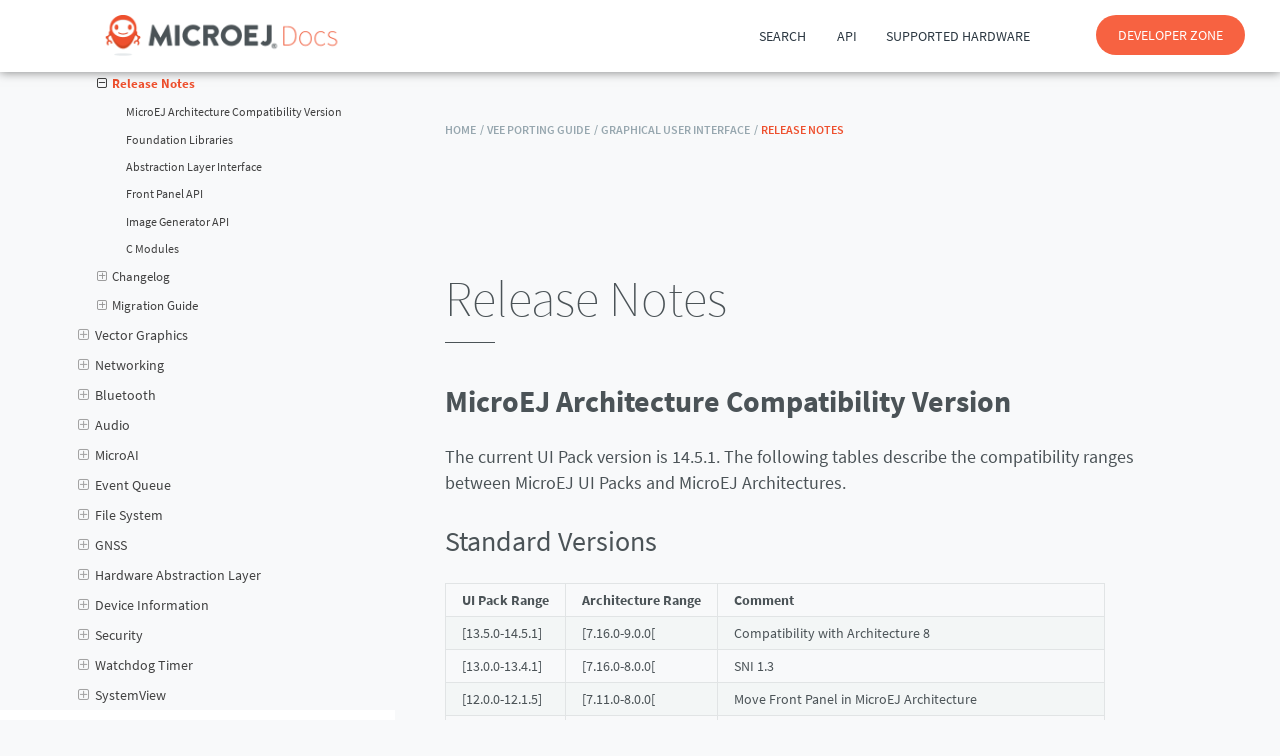

--- FILE ---
content_type: text/html; charset=utf-8
request_url: https://docs.microej.com/en/latest/VEEPortingGuide/uiReleaseNotes.html
body_size: 38259
content:


<!DOCTYPE html>
<html class="writer-html5" lang="en">
<head>
  <meta charset="utf-8" />
  <meta name="readthedocs-addons-api-version" content="1"><meta name="generator" content="Docutils 0.18.1: http://docutils.sourceforge.net/" />

  <meta name="viewport" content="width=device-width, initial-scale=1.0" />
  <title>Release Notes &mdash; MicroEJ Documentation</title>
      <link rel="stylesheet" type="text/css" href="../_static/pygments.css" />
      <link rel="stylesheet" type="text/css" href="../_static/css/microej.css" />
      <link rel="stylesheet" type="text/css" href="../_static/graphviz.css" />
      <link rel="stylesheet" type="text/css" href="../_static/copybutton.css" />
      <link rel="stylesheet" type="text/css" href="../_static/tabs.css" />

  
    <link rel="shortcut icon" href="../_static/favicon-16x16.png"/>
      <script data-url_root="../" id="documentation_options" src="../_static/documentation_options.js"></script>
      <script src="../_static/jquery.js"></script>
      <script src="../_static/underscore.js"></script>
      <script src="../_static/_sphinx_javascript_frameworks_compat.js"></script>
      <script src="../_static/doctools.js"></script>
      <script src="../_static/clipboard.min.js"></script>
      <script src="../_static/copybutton.js"></script>
    <script src="../_static/js/theme.js"></script>
    <script src="../_static/js/versions.js"></script>
    <link rel="author" title="About these documents" href="../about.html" />
    <link rel="index" title="Index" href="../genindex.html" />
    <link rel="search" title="Search" href="../search.html" />
    <link rel="next" title="Changelog" href="uiChangeLog.html" />
    <link rel="prev" title="Simulation" href="uiSimulation.html" /> 
<script async type="text/javascript" src="/_/static/javascript/readthedocs-addons.js"></script><meta name="readthedocs-project-slug" content="microej-docs" /><meta name="readthedocs-version-slug" content="latest" /><meta name="readthedocs-resolver-filename" content="/VEEPortingGuide/uiReleaseNotes.html" /><meta name="readthedocs-http-status" content="200" /></head>

<body class="wy-body-for-nav">
<div id="headermicroej_DIV_1">
	<div id="headermicroej_DIV_2">
		 
		<button type="button" id="headermicroej_BUTTON_3">
			<span id="headermicroej_SPAN_4"></span><span id="headermicroej_SPAN_5"></span><span id="headermicroej_SPAN_6"></span>
		</button> <a title="As Android turned phones into Smartphones, MicroEJ turns things into Smart things. With tens of millions of devices Powered by MicroEJ, and offices in Europe and in the United States, MicroEJ is the standard embedded platform leader for the smart things market : wearables, appliances, home, automation, healthcare, telecom, industrial, energy, printers, lighting, IoT." href="https://docs.microej.com/" id="headermicroej_A_7"><img src="https://repository.microej.com/assets/images/microej_docs_header.png" alt="MicroEJ Docs" id="headermicroej_IMG_8" /></a>
	</div>
	<div id="headermicroej_DIV_9">
		<div id="headermicroej_DIV_10">
			<div id="headermicroej_DIV_11">
				<div id="headermicroej_DIV_12">
					<ul id="headermicroej_UL_13">
						<li id="headermicroej_LI_17">
							<a href="javascript:void(0);" id="headermicroej_A_18">Search</a>
						</li>
						<li id="headermicroej_LI_18">
							<a href="https://developer.microej.com/microej-apis/" id="headermicroej_A_19">API</a>
						</li>						
						<li id="headermicroej_LI_19">
							<a href="https://developer.microej.com/platforms/" id="headermicroej_A_21">Supported Hardware</a>
						</li>
					</ul>
				</div>
			</div>
		</div>
	</div> <a href="https://developer.microej.com/" id="headermicroej_A_20">DEVELOPER ZONE</a>
</div>

  <div class="wy-grid-for-nav">
    <nav data-toggle="wy-nav-shift" class="wy-nav-side">
      <div class="wy-side-scroll">
        <div class="wy-side-nav-search" >


<div role="search">
  <form id="rtd-search-form" class="wy-form" action="../search.html" method="get">
    <input type="text" name="q" placeholder="Search docs" aria-label="Search docs" />
    <input type="hidden" name="check_keywords" value="yes" />
    <input type="hidden" name="area" value="default" />
  </form>
</div>


        </div><div class="wy-menu wy-menu-vertical" data-spy="affix" role="navigation" aria-label="Navigation menu">
              <ul class="current">
<li class="toctree-l1"><a class="reference internal" href="../glossary.html">Glossary</a></li>
<li class="toctree-l1"><a class="reference internal" href="../overview/index.html">Overview</a><ul>
<li class="toctree-l2"><a class="reference internal" href="../overview/index.html#what-is-microej">What is MicroEJ?</a></li>
<li class="toctree-l2"><a class="reference internal" href="../overview/index.html#microej-vee">MICROEJ VEE</a></li>
<li class="toctree-l2"><a class="reference internal" href="../overview/index.html#microej-sdk">MICROEJ SDK</a></li>
<li class="toctree-l2"><a class="reference internal" href="../overview/index.html#build-workflow">Build Workflow</a><ul>
<li class="toctree-l3"><a class="reference internal" href="../overview/index.html#resources-and-dependencies-flow">Resources and Dependencies Flow</a></li>
<li class="toctree-l3"><a class="reference internal" href="../overview/index.html#vee-port-build-flow">VEE Port Build Flow</a></li>
<li class="toctree-l3"><a class="reference internal" href="../overview/index.html#executable-build-flow">Executable Build Flow</a></li>
</ul>
</li>
</ul>
</li>
<li class="toctree-l1"><a class="reference internal" href="../GettingStarted/gettingStarted.html">Getting Started</a><ul>
<li class="toctree-l2"><a class="reference internal" href="../GettingStarted/gettingStarted.html#vee-ports-for-evaluation">VEE Ports for Evaluation</a><ul>
<li class="toctree-l3"><a class="reference internal" href="../GettingStarted/gettingStartedIMXRT1170.html">i.MX RT1170 Evaluation Kit</a><ul>
<li class="toctree-l4"><a class="reference internal" href="../GettingStarted/gettingStartedIMXRT1170.html#prerequisites">Prerequisites</a></li>
<li class="toctree-l4"><a class="reference internal" href="../GettingStarted/gettingStartedIMXRT1170.html#environment-setup">Environment Setup</a></li>
<li class="toctree-l4"><a class="reference internal" href="../GettingStarted/gettingStartedIMXRT1170.html#set-up-the-i-mx-rt1170-vee-port-project-on-your-ide">Set up the i.MX RT1170 VEE Port project on your IDE</a></li>
<li class="toctree-l4"><a class="reference internal" href="../GettingStarted/gettingStartedIMXRT1170.html#accept-the-microej-sdk-eula">Accept the MICROEJ SDK EULA</a></li>
<li class="toctree-l4"><a class="reference internal" href="../GettingStarted/gettingStartedIMXRT1170.html#run-an-application-on-the-virtual-device">Run an Application on the Virtual Device</a></li>
<li class="toctree-l4"><a class="reference internal" href="../GettingStarted/gettingStartedIMXRT1170.html#well-done">Well Done!</a></li>
<li class="toctree-l4"><a class="reference internal" href="../GettingStarted/gettingStartedIMXRT1170.html#run-an-application-on-the-i-mx-rt1170-evaluation-kit">Run an Application on the i.MX RT1170 Evaluation Kit</a></li>
<li class="toctree-l4"><a class="reference internal" href="../GettingStarted/gettingStartedIMXRT1170.html#modify-the-java-application">Modify the Java Application</a></li>
<li class="toctree-l4"><a class="reference internal" href="../GettingStarted/gettingStartedIMXRT1170.html#going-further">Going Further</a></li>
</ul>
</li>
<li class="toctree-l3"><a class="reference internal" href="../GettingStarted/gettingStartedIMX93.html">i.MX 93 FRDM &amp; EVK Boards</a><ul>
<li class="toctree-l4"><a class="reference internal" href="../GettingStarted/gettingStartedIMX93.html#prerequisites">Prerequisites</a></li>
<li class="toctree-l4"><a class="reference internal" href="../GettingStarted/gettingStartedIMX93.html#environment-setup">Environment Setup</a></li>
<li class="toctree-l4"><a class="reference internal" href="../GettingStarted/gettingStartedIMX93.html#set-up-the-application-on-your-ide">Set up the Application on your IDE</a></li>
<li class="toctree-l4"><a class="reference internal" href="../GettingStarted/gettingStartedIMX93.html#accept-the-microej-sdk-eula">Accept the MICROEJ SDK EULA</a></li>
<li class="toctree-l4"><a class="reference internal" href="../GettingStarted/gettingStartedIMX93.html#run-an-application-on-the-virtual-device">Run an Application on the Virtual Device</a></li>
<li class="toctree-l4"><a class="reference internal" href="../GettingStarted/gettingStartedIMX93.html#well-done">Well done!</a></li>
<li class="toctree-l4"><a class="reference internal" href="../GettingStarted/gettingStartedIMX93.html#run-an-application-on-i-mx93">Run an Application on i.MX93</a></li>
<li class="toctree-l4"><a class="reference internal" href="../GettingStarted/gettingStartedIMX93.html#modify-the-java-application">Modify the Java Application</a></li>
<li class="toctree-l4"><a class="reference internal" href="../GettingStarted/gettingStartedIMX93.html#going-further">Going Further</a></li>
</ul>
</li>
<li class="toctree-l3"><a class="reference internal" href="../GettingStarted/gettingStartedSTM32F7508.html">STM32F7508-DK Evaluation Kit</a><ul>
<li class="toctree-l4"><a class="reference internal" href="../GettingStarted/gettingStartedSTM32F7508.html#prerequisites">Prerequisites</a></li>
<li class="toctree-l4"><a class="reference internal" href="../GettingStarted/gettingStartedSTM32F7508.html#environment-setup">Environment Setup</a></li>
<li class="toctree-l4"><a class="reference internal" href="../GettingStarted/gettingStartedSTM32F7508.html#set-up-the-application-on-your-ide">Set up the Application on your IDE</a></li>
<li class="toctree-l4"><a class="reference internal" href="../GettingStarted/gettingStartedSTM32F7508.html#accept-the-microej-sdk-eula">Accept the MICROEJ SDK EULA</a></li>
<li class="toctree-l4"><a class="reference internal" href="../GettingStarted/gettingStartedSTM32F7508.html#run-an-application-on-the-virtual-device">Run an Application on the Virtual Device</a></li>
<li class="toctree-l4"><a class="reference internal" href="../GettingStarted/gettingStartedSTM32F7508.html#well-done">Well Done!</a></li>
<li class="toctree-l4"><a class="reference internal" href="../GettingStarted/gettingStartedSTM32F7508.html#run-an-application-on-stm32f7508-dk-evaluation-kit">Run an Application on STM32F7508-DK Evaluation Kit</a></li>
<li class="toctree-l4"><a class="reference internal" href="../GettingStarted/gettingStartedSTM32F7508.html#modify-the-java-application">Modify the Java Application</a></li>
<li class="toctree-l4"><a class="reference internal" href="../GettingStarted/gettingStartedSTM32F7508.html#going-further">Going Further</a></li>
</ul>
</li>
</ul>
</li>
<li class="toctree-l2"><a class="reference internal" href="../GettingStarted/gettingStarted.html#vee-port-examples">VEE Port Examples</a></li>
</ul>
</li>
<li class="toctree-l1"><a class="reference internal" href="../SDK6UserGuide/index.html">SDK 6 User Guide</a><ul>
<li class="toctree-l2"><a class="reference internal" href="../SDK6UserGuide/install.html">Installation</a><ul>
<li class="toctree-l3"><a class="reference internal" href="../SDK6UserGuide/install.html#system-requirements">System Requirements</a></li>
<li class="toctree-l3"><a class="reference internal" href="../SDK6UserGuide/install.html#check-your-jdk-version">Check your JDK version</a></li>
<li class="toctree-l3"><a class="reference internal" href="../SDK6UserGuide/install.html#configure-repositories">Configure Repositories</a></li>
<li class="toctree-l3"><a class="reference internal" href="../SDK6UserGuide/install.html#sdk-eula-acceptation">SDK EULA Acceptation</a></li>
<li class="toctree-l3"><a class="reference internal" href="../SDK6UserGuide/install.html#install-the-ide">Install the IDE</a></li>
<li class="toctree-l3"><a class="reference internal" href="../SDK6UserGuide/install.html#install-the-ide-plugins">Install the IDE Plugins</a></li>
</ul>
</li>
<li class="toctree-l2"><a class="reference internal" href="../SDK6UserGuide/licenses.html">Licenses</a><ul>
<li class="toctree-l3"><a class="reference internal" href="../SDK6UserGuide/licenses.html#sdk-eula">SDK EULA</a></li>
<li class="toctree-l3"><a class="reference internal" href="../SDK6UserGuide/licenses.html#commercial-component-license">Commercial Component License</a></li>
<li class="toctree-l3"><a class="reference internal" href="../SDK6UserGuide/licenses.html#license-manager-overview">License Manager Overview</a></li>
<li class="toctree-l3"><a class="reference internal" href="../SDK6UserGuide/licenses.html#license-check">License Check</a></li>
<li class="toctree-l3"><a class="reference internal" href="../SDK6UserGuide/licenses.html#sdk-eula-acceptation">SDK EULA Acceptation</a></li>
<li class="toctree-l3"><a class="reference internal" href="../SDK6UserGuide/licenses.html#evaluation-licenses">Evaluation Licenses</a><ul>
<li class="toctree-l4"><a class="reference internal" href="../SDK6UserGuide/licenses.html#get-your-machine-uid">Get your Machine UID</a></li>
<li class="toctree-l4"><a class="reference internal" href="../SDK6UserGuide/licenses.html#request-your-activation-key">Request your Activation Key</a></li>
<li class="toctree-l4"><a class="reference internal" href="../SDK6UserGuide/licenses.html#install-the-license-key">Install the License Key</a></li>
<li class="toctree-l4"><a class="reference internal" href="../SDK6UserGuide/licenses.html#check-activation">Check Activation</a></li>
</ul>
</li>
<li class="toctree-l3"><a class="reference internal" href="../SDK6UserGuide/licenses.html#expiration-warning-message">Expiration Warning Message</a><ul>
<li class="toctree-l4"><a class="reference internal" href="../SDK6UserGuide/licenses.html#troubleshooting">Troubleshooting</a></li>
</ul>
</li>
<li class="toctree-l3"><a class="reference internal" href="../SDK6UserGuide/licenses.html#production-licenses">Production Licenses</a><ul>
<li class="toctree-l4"><a class="reference internal" href="../SDK6UserGuide/licenses.html#id3">Request your Activation Key</a></li>
<li class="toctree-l4"><a class="reference internal" href="../SDK6UserGuide/licenses.html#activate-your-usb-dongle">Activate your USB Dongle</a></li>
<li class="toctree-l4"><a class="reference internal" href="../SDK6UserGuide/licenses.html#sdk6-production-license-check">Check Activation</a></li>
<li class="toctree-l4"><a class="reference internal" href="../SDK6UserGuide/licenses.html#usb-dongle-on-gnu-linux">USB Dongle on GNU/Linux</a></li>
<li class="toctree-l4"><a class="reference internal" href="../SDK6UserGuide/licenses.html#usb-dongle-with-docker-on-linux">USB Dongle with Docker on Linux</a></li>
<li class="toctree-l4"><a class="reference internal" href="../SDK6UserGuide/licenses.html#usb-dongle-with-wsl">USB Dongle with WSL</a></li>
<li class="toctree-l4"><a class="reference internal" href="../SDK6UserGuide/licenses.html#sdk6-production-license-troubleshooting">Troubleshooting</a></li>
<li class="toctree-l4"><a class="reference internal" href="../SDK6UserGuide/licenses.html#remote-usb-dongle-connection">Remote USB Dongle Connection</a></li>
</ul>
</li>
</ul>
</li>
<li class="toctree-l2"><a class="reference internal" href="../SDK6UserGuide/licenses_sentinel.html">Sentinel License Management</a><ul>
<li class="toctree-l3"><a class="reference internal" href="../SDK6UserGuide/licenses_sentinel.html#setup-the-sentinel-floating-license-server">Setup the Sentinel Floating License Server</a><ul>
<li class="toctree-l4"><a class="reference internal" href="../SDK6UserGuide/licenses_sentinel.html#install-the-sentinel-ldk-run-time-environment-rte-for-license-server">Install the Sentinel LDK Run-time Environment (RTE) for License Server</a></li>
<li class="toctree-l4"><a class="reference internal" href="../SDK6UserGuide/licenses_sentinel.html#configure-the-license-server">Configure the License Server</a></li>
</ul>
</li>
<li class="toctree-l3"><a class="reference internal" href="../SDK6UserGuide/licenses_sentinel.html#setup-the-developer-workstation">Setup the Developer Workstation</a><ul>
<li class="toctree-l4"><a class="reference internal" href="../SDK6UserGuide/licenses_sentinel.html#add-remote-floating-license-server">Add Remote Floating License Server</a></li>
<li class="toctree-l4"><a class="reference internal" href="../SDK6UserGuide/licenses_sentinel.html#running-in-a-container">Running in a container</a></li>
</ul>
</li>
<li class="toctree-l3"><a class="reference internal" href="../SDK6UserGuide/licenses_sentinel.html#runtime-installation-instructions-and-troubleshooting">Runtime Installation Instructions and Troubleshooting</a><ul>
<li class="toctree-l4"><a class="reference internal" href="../SDK6UserGuide/licenses_sentinel.html#check-activation-with-the-command-line-tool">Check Activation with the Command Line Tool</a></li>
<li class="toctree-l4"><a class="reference internal" href="../SDK6UserGuide/licenses_sentinel.html#troubleshooting">Troubleshooting</a></li>
</ul>
</li>
</ul>
</li>
<li class="toctree-l2"><a class="reference internal" href="../SDK6UserGuide/limitations.html">Scope and Limitations</a></li>
<li class="toctree-l2"><a class="reference internal" href="../SDK6UserGuide/createProject.html">Create a Project</a><ul>
<li class="toctree-l3"><a class="reference internal" href="../SDK6UserGuide/createProject.html#configure-a-project">Configure a Project</a><ul>
<li class="toctree-l4"><a class="reference internal" href="../SDK6UserGuide/createProject.html#application-project">Application Project</a></li>
<li class="toctree-l4"><a class="reference internal" href="../SDK6UserGuide/createProject.html#library-project">Library Project</a></li>
<li class="toctree-l4"><a class="reference internal" href="../SDK6UserGuide/createProject.html#mock">Mock</a></li>
<li class="toctree-l4"><a class="reference internal" href="../SDK6UserGuide/createProject.html#java-se-library-project">Java SE Library Project</a></li>
<li class="toctree-l4"><a class="reference internal" href="../SDK6UserGuide/createProject.html#runtime-environment-project">Runtime Environment Project</a></li>
</ul>
</li>
<li class="toctree-l3"><a class="reference internal" href="../SDK6UserGuide/createProject.html#create-a-subproject-in-an-existing-project">Create a subproject in an existing project</a></li>
<li class="toctree-l3"><a class="reference internal" href="../SDK6UserGuide/createProject.html#gradle-wrapper">Gradle Wrapper</a></li>
</ul>
</li>
<li class="toctree-l2"><a class="reference internal" href="../SDK6UserGuide/importProject.html">Import a Project</a></li>
<li class="toctree-l2"><a class="reference internal" href="../SDK6UserGuide/selectVeePort.html">Select a VEE Port</a><ul>
<li class="toctree-l3"><a class="reference internal" href="../SDK6UserGuide/selectVeePort.html#using-a-module-dependency">Using a Module Dependency</a></li>
<li class="toctree-l3"><a class="reference internal" href="../SDK6UserGuide/selectVeePort.html#vee-port-project-inside-a-multi-project">VEE Port project inside a multi-project</a></li>
<li class="toctree-l3"><a class="reference internal" href="../SDK6UserGuide/selectVeePort.html#local-vee-port-project-outside-a-multi-project">Local VEE Port project outside a multi-project</a></li>
<li class="toctree-l3"><a class="reference internal" href="../SDK6UserGuide/selectVeePort.html#using-a-local-vee-port-directory">Using a Local VEE Port Directory</a></li>
<li class="toctree-l3"><a class="reference internal" href="../SDK6UserGuide/selectVeePort.html#using-a-local-vee-port-archive">Using a Local VEE Port Archive</a></li>
<li class="toctree-l3"><a class="reference internal" href="../SDK6UserGuide/selectVeePort.html#architecture-usage-selection">Architecture Usage Selection</a></li>
<li class="toctree-l3"><a class="reference internal" href="../SDK6UserGuide/selectVeePort.html#resolve-a-vee-port-transitively">Resolve a VEE Port transitively</a></li>
</ul>
</li>
<li class="toctree-l2"><a class="reference internal" href="../SDK6UserGuide/runOnSimulator.html">Run on Simulator</a><ul>
<li class="toctree-l3"><a class="reference internal" href="../SDK6UserGuide/runOnSimulator.html#verbose-mode">Verbose Mode</a></li>
<li class="toctree-l3"><a class="reference internal" href="../SDK6UserGuide/runOnSimulator.html#debug-on-simulator">Debug on Simulator</a></li>
<li class="toctree-l3"><a class="reference internal" href="../SDK6UserGuide/runOnSimulator.html#generate-code-coverage">Generate Code Coverage</a></li>
<li class="toctree-l3"><a class="reference internal" href="../SDK6UserGuide/runOnSimulator.html#generate-heap-dump">Generate Heap Dump</a></li>
<li class="toctree-l3"><a class="reference internal" href="../SDK6UserGuide/runOnSimulator.html#run-several-applications-on-simulator">Run several Applications on Simulator</a></li>
</ul>
</li>
<li class="toctree-l2"><a class="reference internal" href="../SDK6UserGuide/buildExecutable.html">Build an Executable</a><ul>
<li class="toctree-l3"><a class="reference internal" href="../SDK6UserGuide/buildExecutable.html#trigger-executable-build-by-default">Trigger Executable Build by Default</a></li>
</ul>
</li>
<li class="toctree-l2"><a class="reference internal" href="../SDK6UserGuide/runOnDevice.html">Run on Device</a><ul>
<li class="toctree-l3"><a class="reference internal" href="../SDK6UserGuide/runOnDevice.html#deploying-the-executable-without-building-it">Deploying the Executable without building it</a></li>
</ul>
</li>
<li class="toctree-l2"><a class="reference internal" href="../SDK6UserGuide/selectKernel.html">Select a Kernel</a><ul>
<li class="toctree-l3"><a class="reference internal" href="../SDK6UserGuide/selectKernel.html#using-a-module-dependency">Using a Module Dependency</a></li>
<li class="toctree-l3"><a class="reference internal" href="../SDK6UserGuide/selectKernel.html#kernel-project-inside-a-multi-project">Kernel project inside a multi-project</a></li>
<li class="toctree-l3"><a class="reference internal" href="../SDK6UserGuide/selectKernel.html#local-kernel-project-outside-a-multi-project">Local Kernel project outside a multi-project</a></li>
<li class="toctree-l3"><a class="reference internal" href="../SDK6UserGuide/selectKernel.html#using-a-local-kernel">Using a Local Kernel</a></li>
<li class="toctree-l3"><a class="reference internal" href="../SDK6UserGuide/selectKernel.html#resolve-a-kernel-transitively">Resolve a Kernel transitively</a></li>
</ul>
</li>
<li class="toctree-l2"><a class="reference internal" href="../SDK6UserGuide/buildFeature.html">Build a Feature file</a><ul>
<li class="toctree-l3"><a class="reference internal" href="../SDK6UserGuide/buildFeature.html#trigger-feature-build-by-default">Trigger Feature Build by Default</a></li>
<li class="toctree-l3"><a class="reference internal" href="../SDK6UserGuide/buildFeature.html#build-a-feature-file-from-a-wpk">Build a Feature file from a WPK</a></li>
</ul>
</li>
<li class="toctree-l2"><a class="reference internal" href="../SDK6UserGuide/buildVirtualDevice.html">Build a Virtual Device</a><ul>
<li class="toctree-l3"><a class="reference internal" href="../SDK6UserGuide/buildVirtualDevice.html#embed-jdks-in-a-virtual-device">Embed JDKs in a Virtual Device</a></li>
<li class="toctree-l3"><a class="reference internal" href="../SDK6UserGuide/buildVirtualDevice.html#add-a-pre-installed-application-in-a-virtual-device">Add a Pre-Installed Application in a Virtual Device</a></li>
<li class="toctree-l3"><a class="reference internal" href="../SDK6UserGuide/buildVirtualDevice.html#add-a-kernel-api-in-a-virtual-device">Add a Kernel API in a Virtual Device</a></li>
<li class="toctree-l3"><a class="reference internal" href="../SDK6UserGuide/buildVirtualDevice.html#add-a-runtime-environment-in-a-virtual-device">Add a Runtime Environment in a Virtual Device</a></li>
<li class="toctree-l3"><a class="reference internal" href="../SDK6UserGuide/buildVirtualDevice.html#add-a-tool-in-a-virtual-device">Add a Tool in a Virtual Device</a></li>
<li class="toctree-l3"><a class="reference internal" href="../SDK6UserGuide/buildVirtualDevice.html#trigger-virtual-device-build-by-default">Trigger Virtual Device Build by Default</a></li>
</ul>
</li>
<li class="toctree-l2"><a class="reference internal" href="../SDK6UserGuide/addDependency.html">Add a Dependency</a><ul>
<li class="toctree-l3"><a class="reference internal" href="../SDK6UserGuide/addDependency.html#configurations">Configurations</a></li>
<li class="toctree-l3"><a class="reference internal" href="../SDK6UserGuide/addDependency.html#version">Version</a><ul>
<li class="toctree-l4"><a class="reference internal" href="../SDK6UserGuide/addDependency.html#version-check">Version Check</a></li>
</ul>
</li>
<li class="toctree-l3"><a class="reference internal" href="../SDK6UserGuide/addDependency.html#dependencies-repositories">Dependencies Repositories</a></li>
</ul>
</li>
<li class="toctree-l2"><a class="reference internal" href="../SDK6UserGuide/testProject.html">Test a Project</a><ul>
<li class="toctree-l3"><a class="reference internal" href="../SDK6UserGuide/testProject.html#junit-compliance">JUnit Compliance</a></li>
<li class="toctree-l3"><a class="reference internal" href="../SDK6UserGuide/testProject.html#gradle-integration">Gradle Integration</a></li>
<li class="toctree-l3"><a class="reference internal" href="../SDK6UserGuide/testProject.html#test-on-simulator">Test on Simulator</a><ul>
<li class="toctree-l4"><a class="reference internal" href="../SDK6UserGuide/testProject.html#configure-the-testsuite">Configure the Testsuite</a></li>
<li class="toctree-l4"><a class="reference internal" href="../SDK6UserGuide/testProject.html#configure-the-vee">Configure the VEE</a></li>
<li class="toctree-l4"><a class="reference internal" href="../SDK6UserGuide/testProject.html#create-a-test-class">Create a Test Class</a></li>
<li class="toctree-l4"><a class="reference internal" href="../SDK6UserGuide/testProject.html#execute-the-tests">Execute the Tests</a></li>
<li class="toctree-l4"><a class="reference internal" href="../SDK6UserGuide/testProject.html#generate-code-coverage">Generate Code Coverage</a></li>
<li class="toctree-l4"><a class="reference internal" href="../SDK6UserGuide/testProject.html#filter-the-tests">Filter the Tests</a></li>
<li class="toctree-l4"><a class="reference internal" href="../SDK6UserGuide/testProject.html#debug-the-tests-on-simulator">Debug the Tests on Simulator</a></li>
</ul>
</li>
<li class="toctree-l3"><a class="reference internal" href="../SDK6UserGuide/testProject.html#test-on-device">Test on Device</a></li>
<li class="toctree-l3"><a class="reference internal" href="../SDK6UserGuide/testProject.html#test-on-java-se-vm">Test on Java SE VM</a></li>
<li class="toctree-l3"><a class="reference internal" href="../SDK6UserGuide/testProject.html#test-suite-reports">Test Suite Reports</a><ul>
<li class="toctree-l4"><a class="reference internal" href="../SDK6UserGuide/testProject.html#publish-test-suite-reports">Publish Test Suite Reports</a></li>
</ul>
</li>
<li class="toctree-l3"><a class="reference internal" href="../SDK6UserGuide/testProject.html#mixing-tests">Mixing tests</a><ul>
<li class="toctree-l4"><a class="reference internal" href="../SDK6UserGuide/testProject.html#mixing-tests-on-the-simulator-and-on-a-device">Mixing tests on the Simulator and on a device</a></li>
<li class="toctree-l4"><a class="reference internal" href="../SDK6UserGuide/testProject.html#mixing-tests-on-the-simulator-and-on-a-java-se-vm">Mixing tests on the Simulator and on a Java SE VM</a></li>
</ul>
</li>
<li class="toctree-l3"><a class="reference internal" href="../SDK6UserGuide/testProject.html#configure-the-testsuite-engine">Configure the Testsuite Engine</a></li>
<li class="toctree-l3"><a class="reference internal" href="../SDK6UserGuide/testProject.html#inject-application-options">Inject Application Options</a><ul>
<li class="toctree-l4"><a class="reference internal" href="../SDK6UserGuide/testProject.html#inject-application-options-globally">Inject Application Options Globally</a></li>
<li class="toctree-l4"><a class="reference internal" href="../SDK6UserGuide/testProject.html#inject-application-options-for-a-specific-test">Inject Application Options For a Specific Test</a></li>
<li class="toctree-l4"><a class="reference internal" href="../SDK6UserGuide/testProject.html#inject-resources-for-a-specific-test">Inject Resources For a Specific Test</a></li>
</ul>
</li>
<li class="toctree-l3"><a class="reference internal" href="../SDK6UserGuide/testProject.html#test-suite-advanced-configuration">Test Suite Advanced Configuration</a><ul>
<li class="toctree-l4"><a class="reference internal" href="../SDK6UserGuide/testProject.html#configure-a-vee-by-test-suite">Configure a VEE by Test Suite</a></li>
</ul>
</li>
</ul>
</li>
<li class="toctree-l2"><a class="reference internal" href="../SDK6UserGuide/publishProject.html">Publish a Project</a></li>
<li class="toctree-l2"><a class="reference internal" href="../SDK6UserGuide/tools.html">Development Tools</a><ul>
<li class="toctree-l3"><a class="reference internal" href="../SDK6UserGuide/stackTraceReader.html">Stack Trace Reader</a><ul>
<li class="toctree-l4"><a class="reference internal" href="../SDK6UserGuide/stackTraceReader.html#principle">Principle</a></li>
<li class="toctree-l4"><a class="reference internal" href="../SDK6UserGuide/stackTraceReader.html#functional-description">Functional Description</a></li>
<li class="toctree-l4"><a class="reference internal" href="../SDK6UserGuide/stackTraceReader.html#usage">Usage</a></li>
</ul>
</li>
<li class="toctree-l3"><a class="reference internal" href="../SDK6UserGuide/codeCoverageAnalyzer.html">Code Coverage Analyzer</a><ul>
<li class="toctree-l4"><a class="reference internal" href="../SDK6UserGuide/codeCoverageAnalyzer.html#principle">Principle</a></li>
<li class="toctree-l4"><a class="reference internal" href="../SDK6UserGuide/codeCoverageAnalyzer.html#functional-description">Functional Description</a></li>
<li class="toctree-l4"><a class="reference internal" href="../SDK6UserGuide/codeCoverageAnalyzer.html#dependencies">Dependencies</a></li>
<li class="toctree-l4"><a class="reference internal" href="../SDK6UserGuide/codeCoverageAnalyzer.html#installation">Installation</a></li>
<li class="toctree-l4"><a class="reference internal" href="../SDK6UserGuide/codeCoverageAnalyzer.html#use">Use</a></li>
<li class="toctree-l4"><a class="reference internal" href="../SDK6UserGuide/codeCoverageAnalyzer.html#options">Options</a></li>
</ul>
</li>
<li class="toctree-l3"><a class="reference internal" href="../SDK6UserGuide/memoryMapAnalyzer.html">Memory Map Analyzer</a><ul>
<li class="toctree-l4"><a class="reference internal" href="../SDK6UserGuide/memoryMapAnalyzer.html#principle">Principle</a></li>
<li class="toctree-l4"><a class="reference internal" href="../SDK6UserGuide/memoryMapAnalyzer.html#use">Use</a></li>
<li class="toctree-l4"><a class="reference internal" href="../SDK6UserGuide/memoryMapAnalyzer.html#troubleshooting">Troubleshooting</a></li>
</ul>
</li>
<li class="toctree-l3"><a class="reference internal" href="../SDK6UserGuide/heapAnalyzer.html">Heap Dumper &amp; Heap Analyzer</a><ul>
<li class="toctree-l4"><a class="reference internal" href="../SDK6UserGuide/heapAnalyzer.html#introduction">Introduction</a></li>
<li class="toctree-l4"><a class="reference internal" href="../SDK6UserGuide/heapAnalyzer.html#heap-dumper">Heap Dumper</a></li>
<li class="toctree-l4"><a class="reference internal" href="../SDK6UserGuide/heapAnalyzer.html#heap-viewer">Heap Viewer</a></li>
</ul>
</li>
<li class="toctree-l3"><a class="reference internal" href="../ApplicationDeveloperGuide/UI/MicroUI/fontDesigner.html">Font Designer</a><ul>
<li class="toctree-l4"><a class="reference internal" href="../ApplicationDeveloperGuide/UI/MicroUI/fontDesigner.html#principle">Principle</a></li>
<li class="toctree-l4"><a class="reference internal" href="../ApplicationDeveloperGuide/UI/MicroUI/fontDesigner.html#functional-description">Functional Description</a></li>
<li class="toctree-l4"><a class="reference internal" href="../ApplicationDeveloperGuide/UI/MicroUI/fontDesigner.html#create-an-ejf-font">Create an EJF Font</a></li>
<li class="toctree-l4"><a class="reference internal" href="../ApplicationDeveloperGuide/UI/MicroUI/fontDesigner.html#edit-an-ejf-font">Edit an EJF Font</a></li>
<li class="toctree-l4"><a class="reference internal" href="../ApplicationDeveloperGuide/UI/MicroUI/fontDesigner.html#main-properties">Main Properties</a></li>
<li class="toctree-l4"><a class="reference internal" href="../ApplicationDeveloperGuide/UI/MicroUI/fontDesigner.html#character-list">Character List</a></li>
<li class="toctree-l4"><a class="reference internal" href="../ApplicationDeveloperGuide/UI/MicroUI/fontDesigner.html#character-editor">Character Editor</a></li>
<li class="toctree-l4"><a class="reference internal" href="../ApplicationDeveloperGuide/UI/MicroUI/fontDesigner.html#preview">Preview</a></li>
<li class="toctree-l4"><a class="reference internal" href="../ApplicationDeveloperGuide/UI/MicroUI/fontDesigner.html#removing-unused-characters">Removing Unused Characters</a></li>
<li class="toctree-l4"><a class="reference internal" href="../ApplicationDeveloperGuide/UI/MicroUI/fontDesigner.html#use-an-ejf-font">Use an EJF Font</a></li>
<li class="toctree-l4"><a class="reference internal" href="../ApplicationDeveloperGuide/UI/MicroUI/fontDesigner.html#dependencies">Dependencies</a></li>
<li class="toctree-l4"><a class="reference internal" href="../ApplicationDeveloperGuide/UI/MicroUI/fontDesigner.html#installation">Installation</a></li>
<li class="toctree-l4"><a class="reference internal" href="../ApplicationDeveloperGuide/UI/MicroUI/fontDesigner.html#use">Use</a></li>
</ul>
</li>
<li class="toctree-l3"><a class="reference internal" href="../SDK6UserGuide/localDeployTool.html">Local Deployment Socket</a><ul>
<li class="toctree-l4"><a class="reference internal" href="../SDK6UserGuide/localDeployTool.html#principle">Principle</a></li>
<li class="toctree-l4"><a class="reference internal" href="../SDK6UserGuide/localDeployTool.html#functional-description">Functional Description</a></li>
<li class="toctree-l4"><a class="reference internal" href="../SDK6UserGuide/localDeployTool.html#use">Use</a></li>
<li class="toctree-l4"><a class="reference internal" href="../SDK6UserGuide/localDeployTool.html#options">Options</a></li>
</ul>
</li>
<li class="toctree-l3"><a class="reference internal" href="../SDK6UserGuide/serialToSocketTransmitter.html">Serial to Socket Transmitter</a><ul>
<li class="toctree-l4"><a class="reference internal" href="../SDK6UserGuide/serialToSocketTransmitter.html#principle">Principle</a></li>
<li class="toctree-l4"><a class="reference internal" href="../SDK6UserGuide/serialToSocketTransmitter.html#use">Use</a></li>
<li class="toctree-l4"><a class="reference internal" href="../SDK6UserGuide/serialToSocketTransmitter.html#options">Options</a></li>
</ul>
</li>
<li class="toctree-l3"><a class="reference internal" href="../SDK6UserGuide/kernelApiGenerator.html">Kernel API Generator</a><ul>
<li class="toctree-l4"><a class="reference internal" href="../SDK6UserGuide/kernelApiGenerator.html#principle">Principle</a></li>
<li class="toctree-l4"><a class="reference internal" href="../SDK6UserGuide/kernelApiGenerator.html#use">Use</a></li>
<li class="toctree-l4"><a class="reference internal" href="../SDK6UserGuide/kernelApiGenerator.html#options">Options</a></li>
</ul>
</li>
<li class="toctree-l3"><a class="reference internal" href="../SDK6UserGuide/nullAnalysis.html">Null Analysis</a><ul>
<li class="toctree-l4"><a class="reference internal" href="../SDK6UserGuide/nullAnalysis.html#principle">Principle</a></li>
<li class="toctree-l4"><a class="reference internal" href="../SDK6UserGuide/nullAnalysis.html#java-code-annotation">Java Code Annotation</a></li>
<li class="toctree-l4"><a class="reference internal" href="../SDK6UserGuide/nullAnalysis.html#ide-configuration">IDE Configuration</a></li>
<li class="toctree-l4"><a class="reference internal" href="../SDK6UserGuide/nullAnalysis.html#launching-null-analysis">Launching Null Analysis</a></li>
<li class="toctree-l4"><a class="reference internal" href="../SDK6UserGuide/nullAnalysis.html#disabling-analysis-for-test-folder">Disabling Analysis for Test Folder</a></li>
<li class="toctree-l4"><a class="reference internal" href="../SDK6UserGuide/nullAnalysis.html#sharing-null-analysis-ide-configuration">Sharing Null Analysis IDE Configuration</a></li>
<li class="toctree-l4"><a class="reference internal" href="../SDK6UserGuide/nullAnalysis.html#microej-libraries">MicroEJ Libraries</a></li>
</ul>
</li>
</ul>
</li>
<li class="toctree-l2"><a class="reference internal" href="../SDK6UserGuide/veePort.html">VEE Port</a><ul>
<li class="toctree-l3"><a class="reference internal" href="../SDK6UserGuide/createVeePort.html">Create a VEE Port</a><ul>
<li class="toctree-l4"><a class="reference internal" href="../SDK6UserGuide/createVeePort.html#vee-port-project-creation">VEE Port Project Creation</a></li>
<li class="toctree-l4"><a class="reference internal" href="../SDK6UserGuide/createVeePort.html#architecture-selection">Architecture Selection</a></li>
<li class="toctree-l4"><a class="reference internal" href="../SDK6UserGuide/createVeePort.html#pack-import">Pack Import</a></li>
<li class="toctree-l4"><a class="reference internal" href="../SDK6UserGuide/createVeePort.html#packs-configuration">Packs Configuration</a></li>
<li class="toctree-l4"><a class="reference internal" href="../SDK6UserGuide/createVeePort.html#vee-port-usage">VEE Port Usage</a></li>
<li class="toctree-l4"><a class="reference internal" href="../SDK6UserGuide/createVeePort.html#vee-port-customization">VEE Port Customization</a></li>
<li class="toctree-l4"><a class="reference internal" href="../SDK6UserGuide/createVeePort.html#bsp-connection">BSP Connection</a></li>
<li class="toctree-l4"><a class="reference internal" href="../SDK6UserGuide/createVeePort.html#vee-port-publication">VEE Port Publication</a></li>
<li class="toctree-l4"><a class="reference internal" href="../SDK6UserGuide/createVeePort.html#link-time-option">Link-Time Option</a></li>
</ul>
</li>
<li class="toctree-l3"><a class="reference internal" href="../SDK6UserGuide/testVeePort.html">Test a VEE Port</a><ul>
<li class="toctree-l4"><a class="reference internal" href="../SDK6UserGuide/testVeePort.html#import-the-test-suite">Import the Test Suite</a></li>
<li class="toctree-l4"><a class="reference internal" href="../SDK6UserGuide/testVeePort.html#configure-a-testsuite">Configure a Testsuite</a></li>
<li class="toctree-l4"><a class="reference internal" href="../SDK6UserGuide/testVeePort.html#run-the-test-suite">Run the Test Suite</a></li>
<li class="toctree-l4"><a class="reference internal" href="../SDK6UserGuide/testVeePort.html#examine-the-test-suite-report">Examine the Test Suite Report</a></li>
<li class="toctree-l4"><a class="reference internal" href="../SDK6UserGuide/testVeePort.html#rerun-tests">Rerun Tests</a></li>
<li class="toctree-l4"><a class="reference internal" href="../SDK6UserGuide/testVeePort.html#debug-tests-on-simulator">Debug Tests on Simulator</a></li>
<li class="toctree-l4"><a class="reference internal" href="../SDK6UserGuide/testVeePort.html#update-test-class-of-the-testsuite-on-device">Update Test Class of the Testsuite on Device</a></li>
<li class="toctree-l4"><a class="reference internal" href="../SDK6UserGuide/testVeePort.html#decrypt-a-stack-trace-in-a-test">Decrypt a Stack Trace in a Test</a></li>
</ul>
</li>
</ul>
</li>
<li class="toctree-l2"><a class="reference internal" href="../SDK6UserGuide/moduleRepository.html">Module Repository</a><ul>
<li class="toctree-l3"><a class="reference internal" href="../SDK6UserGuide/moduleRepository.html#create-a-module-repository-project">Create a Module Repository Project</a></li>
<li class="toctree-l3"><a class="reference internal" href="../SDK6UserGuide/moduleRepository.html#include-modules">Include Modules</a><ul>
<li class="toctree-l4"><a class="reference internal" href="../SDK6UserGuide/moduleRepository.html#configure-a-partial-repository">Configure a Partial Repository</a></li>
<li class="toctree-l4"><a class="reference internal" href="../SDK6UserGuide/moduleRepository.html#include-a-single-artifact">Include a Single Artifact</a></li>
<li class="toctree-l4"><a class="reference internal" href="../SDK6UserGuide/moduleRepository.html#include-production-architectures">Include Production Architectures</a></li>
<li class="toctree-l4"><a class="reference internal" href="../SDK6UserGuide/moduleRepository.html#exclude-artifacts">Exclude Artifacts</a></li>
<li class="toctree-l4"><a class="reference internal" href="../SDK6UserGuide/moduleRepository.html#include-multiple-versions-of-a-module">Include Multiple Versions of a Module</a></li>
<li class="toctree-l4"><a class="reference internal" href="../SDK6UserGuide/moduleRepository.html#include-the-ivy-descriptor-of-a-module">Include the Ivy Descriptor of a Module</a></li>
</ul>
</li>
<li class="toctree-l3"><a class="reference internal" href="../SDK6UserGuide/moduleRepository.html#module-repository-check">Module Repository Check</a></li>
<li class="toctree-l3"><a class="reference internal" href="../SDK6UserGuide/moduleRepository.html#build-the-repository">Build the Repository</a></li>
<li class="toctree-l3"><a class="reference internal" href="../SDK6UserGuide/moduleRepository.html#use-an-offline-module-repository">Use an Offline Module Repository</a></li>
</ul>
</li>
<li class="toctree-l2"><a class="reference internal" href="../SDK6UserGuide/manageVersion.html">Manage Versioning</a></li>
<li class="toctree-l2"><a class="reference internal" href="../SDK6UserGuide/manageResolutionConflicts.html">Manage Resolution Conflicts</a></li>
<li class="toctree-l2"><a class="reference internal" href="../SDK6UserGuide/migrate.html">Migrate an SDK 5 Project</a><ul>
<li class="toctree-l3"><a class="reference internal" href="../SDK6UserGuide/migrateApplication.html">Migrate an Application/Library Project</a><ul>
<li class="toctree-l4"><a class="reference internal" href="../SDK6UserGuide/migrateApplication.html#build-descriptor-file">Build Descriptor File</a></li>
<li class="toctree-l4"><a class="reference internal" href="../SDK6UserGuide/migrateApplication.html#configuration-folder">Configuration Folder</a></li>
<li class="toctree-l4"><a class="reference internal" href="../SDK6UserGuide/migrateApplication.html#specific-configuration">Specific Configuration</a></li>
<li class="toctree-l4"><a class="reference internal" href="../SDK6UserGuide/migrateApplication.html#build-scripts">Build Scripts</a></li>
</ul>
</li>
<li class="toctree-l3"><a class="reference internal" href="../SDK6UserGuide/migrateVeePort.html">Migrate a VEE Port Project</a><ul>
<li class="toctree-l4"><a class="reference internal" href="../SDK6UserGuide/migrateVeePort.html#project-structure">Project Structure</a></li>
<li class="toctree-l4"><a class="reference internal" href="../SDK6UserGuide/migrateVeePort.html#new-development-flow">New Development Flow</a></li>
<li class="toctree-l4"><a class="reference internal" href="../SDK6UserGuide/migrateVeePort.html#settings-build-file">Settings Build File</a></li>
<li class="toctree-l4"><a class="reference internal" href="../SDK6UserGuide/migrateVeePort.html#configuration-subproject">Configuration Subproject</a></li>
<li class="toctree-l4"><a class="reference internal" href="../SDK6UserGuide/migrateVeePort.html#front-panel-project">Front Panel Project</a></li>
<li class="toctree-l4"><a class="reference internal" href="../SDK6UserGuide/migrateVeePort.html#mock">Mock</a></li>
<li class="toctree-l4"><a class="reference internal" href="../SDK6UserGuide/migrateVeePort.html#tool-subproject">Tool Subproject</a></li>
<li class="toctree-l4"><a class="reference internal" href="../SDK6UserGuide/migrateVeePort.html#testsuites-project">Testsuites Project</a></li>
<li class="toctree-l4"><a class="reference internal" href="../SDK6UserGuide/migrateVeePort.html#bsp">BSP</a></li>
<li class="toctree-l4"><a class="reference internal" href="../SDK6UserGuide/migrateVeePort.html#wrap-up">Wrap up</a></li>
</ul>
</li>
</ul>
</li>
<li class="toctree-l2"><a class="reference internal" href="../SDK6UserGuide/moduleNatures.html">Module Natures</a><ul>
<li class="toctree-l3"><a class="reference internal" href="../SDK6UserGuide/moduleNatures.html#add-on-library">Add-On Library</a></li>
<li class="toctree-l3"><a class="reference internal" href="../SDK6UserGuide/moduleNatures.html#application">Application</a></li>
<li class="toctree-l3"><a class="reference internal" href="../SDK6UserGuide/moduleNatures.html#java-se-library">Java SE Library</a></li>
<li class="toctree-l3"><a class="reference internal" href="../SDK6UserGuide/moduleNatures.html#mock">Mock</a></li>
<li class="toctree-l3"><a class="reference internal" href="../SDK6UserGuide/moduleNatures.html#runtime-environment">Runtime Environment</a></li>
<li class="toctree-l3"><a class="reference internal" href="../SDK6UserGuide/moduleNatures.html#vee-port">VEE Port</a></li>
<li class="toctree-l3"><a class="reference internal" href="../SDK6UserGuide/moduleNatures.html#module-repository">Module Repository</a></li>
<li class="toctree-l3"><a class="reference internal" href="../SDK6UserGuide/moduleNatures.html#tasks">Tasks</a><ul>
<li class="toctree-l4"><a class="reference internal" href="../SDK6UserGuide/moduleNatures.html#adp">adp</a></li>
<li class="toctree-l4"><a class="reference internal" href="../SDK6UserGuide/moduleNatures.html#loadvee">loadVee</a></li>
<li class="toctree-l4"><a class="reference internal" href="../SDK6UserGuide/moduleNatures.html#runonsimulator">runOnSimulator</a></li>
<li class="toctree-l4"><a class="reference internal" href="../SDK6UserGuide/moduleNatures.html#checkmodule">checkModule</a></li>
<li class="toctree-l4"><a class="reference internal" href="../SDK6UserGuide/moduleNatures.html#buildapplicationobjectfile">buildApplicationObjectFile</a></li>
<li class="toctree-l4"><a class="reference internal" href="../SDK6UserGuide/moduleNatures.html#buildexecutable">buildExecutable</a></li>
<li class="toctree-l4"><a class="reference internal" href="../SDK6UserGuide/moduleNatures.html#buildwpk">buildWPK</a></li>
<li class="toctree-l4"><a class="reference internal" href="../SDK6UserGuide/moduleNatures.html#buildvirtualdevice">buildVirtualDevice</a></li>
<li class="toctree-l4"><a class="reference internal" href="../SDK6UserGuide/moduleNatures.html#loadkernelexecutable">loadKernelExecutable</a></li>
<li class="toctree-l4"><a class="reference internal" href="../SDK6UserGuide/moduleNatures.html#buildfeature">buildFeature</a></li>
<li class="toctree-l4"><a class="reference internal" href="../SDK6UserGuide/moduleNatures.html#runondevice">runOnDevice</a></li>
<li class="toctree-l4"><a class="reference internal" href="../SDK6UserGuide/moduleNatures.html#buildmockrip">buildMockRip</a></li>
<li class="toctree-l4"><a class="reference internal" href="../SDK6UserGuide/moduleNatures.html#exectool">execTool</a></li>
<li class="toctree-l4"><a class="reference internal" href="../SDK6UserGuide/moduleNatures.html#generateapplicationwrapper">generateApplicationWrapper</a></li>
<li class="toctree-l4"><a class="reference internal" href="../SDK6UserGuide/moduleNatures.html#compilewrapperjava">compileWrapperJava</a></li>
<li class="toctree-l4"><a class="reference internal" href="../SDK6UserGuide/moduleNatures.html#shrinkruntimeenvironment">shrinkRuntimeEnvironment</a></li>
<li class="toctree-l4"><a class="reference internal" href="../SDK6UserGuide/moduleNatures.html#compileruntimeenvironment">compileRuntimeEnvironment</a></li>
<li class="toctree-l4"><a class="reference internal" href="../SDK6UserGuide/moduleNatures.html#buildruntimeenvironmentjar">buildRuntimeEnvironmentJar</a></li>
<li class="toctree-l4"><a class="reference internal" href="../SDK6UserGuide/moduleNatures.html#buildfeaturefromwpk">buildFeatureFromWPK</a></li>
<li class="toctree-l4"><a class="reference internal" href="../SDK6UserGuide/moduleNatures.html#buildveeport">buildVeePort</a></li>
<li class="toctree-l4"><a class="reference internal" href="../SDK6UserGuide/moduleNatures.html#buildveeportconfiguration">buildVeePortConfiguration</a></li>
<li class="toctree-l4"><a class="reference internal" href="../SDK6UserGuide/moduleNatures.html#extractlibrariessources">extractLibrariesSources</a></li>
<li class="toctree-l4"><a class="reference internal" href="../SDK6UserGuide/moduleNatures.html#javadoc">javadoc</a></li>
<li class="toctree-l4"><a class="reference internal" href="../SDK6UserGuide/moduleNatures.html#javadocjar">javadocJar</a></li>
<li class="toctree-l4"><a class="reference internal" href="../SDK6UserGuide/moduleNatures.html#buildmodulerepository">buildModuleRepository</a></li>
<li class="toctree-l4"><a class="reference internal" href="../SDK6UserGuide/moduleNatures.html#checkmodulerepository">checkModuleRepository</a></li>
</ul>
</li>
<li class="toctree-l3"><a class="reference internal" href="../SDK6UserGuide/moduleNatures.html#global-properties">Global Properties</a></li>
</ul>
</li>
<li class="toctree-l2"><a class="reference internal" href="../SDK6UserGuide/troubleshooting.html">Troubleshooting</a><ul>
<li class="toctree-l3"><a class="reference internal" href="../SDK6UserGuide/troubleshooting.html#java-compiler-version-issue">Java Compiler Version Issue</a></li>
<li class="toctree-l3"><a class="reference internal" href="../SDK6UserGuide/troubleshooting.html#unresolved-dependency-when-no-repository">Unresolved Dependency When No Repository</a></li>
<li class="toctree-l3"><a class="reference internal" href="../SDK6UserGuide/troubleshooting.html#unresolved-dependency-in-repositories">Unresolved Dependency in Repositories</a></li>
<li class="toctree-l3"><a class="reference internal" href="../SDK6UserGuide/troubleshooting.html#invalid-ssl-certificate">Invalid SSL Certificate</a></li>
<li class="toctree-l3"><a class="reference internal" href="../SDK6UserGuide/troubleshooting.html#failing-resolution-in-adp-task">Failing Resolution in <code class="docutils literal notranslate"><span class="pre">adp</span></code> Task</a></li>
<li class="toctree-l3"><a class="reference internal" href="../SDK6UserGuide/troubleshooting.html#missing-version-for-publication">Missing Version for Publication</a></li>
<li class="toctree-l3"><a class="reference internal" href="../SDK6UserGuide/troubleshooting.html#fail-to-load-a-vee-port-as-dependency">Fail to load a VEE Port as dependency</a></li>
<li class="toctree-l3"><a class="reference internal" href="../SDK6UserGuide/troubleshooting.html#slow-build-because-of-file-system-watching">Slow Build because of File System Watching</a></li>
<li class="toctree-l3"><a class="reference internal" href="../SDK6UserGuide/troubleshooting.html#missing-tasks-in-the-gradle-view-of-android-studio">Missing Tasks in the Gradle view of Android Studio</a></li>
<li class="toctree-l3"><a class="reference internal" href="../SDK6UserGuide/troubleshooting.html#code-detected-as-unreachable-in-intellij">Code Detected as Unreachable in IntelliJ</a></li>
<li class="toctree-l3"><a class="reference internal" href="../SDK6UserGuide/troubleshooting.html#resolution-conflict-with-testsuite-dependencies">Resolution Conflict with Testsuite Dependencies</a></li>
<li class="toctree-l3"><a class="reference internal" href="../SDK6UserGuide/troubleshooting.html#gradle-build-files-kts-errors-in-intellij-idea">Gradle Build Files (<cite>*.kts</cite>) Errors in IntelliJ IDEA</a></li>
<li class="toctree-l3"><a class="reference internal" href="../SDK6UserGuide/troubleshooting.html#fail-to-fetch-the-prod-version-of-an-architecture">Fail to fetch the <code class="docutils literal notranslate"><span class="pre">prod</span></code> version of an Architecture</a></li>
<li class="toctree-l3"><a class="reference internal" href="../SDK6UserGuide/troubleshooting.html#missing-compilation-capability">Missing Compilation Capability</a></li>
<li class="toctree-l3"><a class="reference internal" href="../SDK6UserGuide/troubleshooting.html#build-errors-from-jvm-memory-misconfiguration">Build Errors from JVM Memory Misconfiguration</a></li>
<li class="toctree-l3"><a class="reference internal" href="../SDK6UserGuide/troubleshooting.html#no-architecture-defined-error">No Architecture Defined Error</a></li>
</ul>
</li>
<li class="toctree-l2"><a class="reference internal" href="../SDK6UserGuide/tutorials/index.html">Tutorials</a><ul>
<li class="toctree-l3"><a class="reference internal" href="../SDK6UserGuide/tutorials/brandEclipse.html">Branding an Eclipse IDE</a><ul>
<li class="toctree-l4"><a class="reference internal" href="../SDK6UserGuide/tutorials/brandEclipse.html#install-eclipse-and-the-microej-plugin">Install Eclipse and the MicroEJ Plugin</a></li>
<li class="toctree-l4"><a class="reference internal" href="../SDK6UserGuide/tutorials/brandEclipse.html#create-the-project">Create the Project</a></li>
<li class="toctree-l4"><a class="reference internal" href="../SDK6UserGuide/tutorials/brandEclipse.html#configure-the-product">Configure the Product</a></li>
<li class="toctree-l4"><a class="reference internal" href="../SDK6UserGuide/tutorials/brandEclipse.html#advanced-options">Advanced Options</a></li>
<li class="toctree-l4"><a class="reference internal" href="../SDK6UserGuide/tutorials/brandEclipse.html#export-the-product">Export the Product</a></li>
</ul>
</li>
<li class="toctree-l3"><a class="reference internal" href="../SDK6UserGuide/tutorials/offlineRepository.html">Creating and Using an Offline Repository</a><ul>
<li class="toctree-l4"><a class="reference internal" href="../SDK6UserGuide/tutorials/offlineRepository.html#offline-repository-for-the-gradle-plugins">Offline Repository for the Gradle Plugins</a></li>
<li class="toctree-l4"><a class="reference internal" href="../SDK6UserGuide/tutorials/offlineRepository.html#offline-module-repository">Offline Module Repository</a></li>
</ul>
</li>
</ul>
</li>
<li class="toctree-l2"><a class="reference internal" href="../SDK6UserGuide/howtos/index.html">How-to Guides</a><ul>
<li class="toctree-l3"><a class="reference internal" href="../SDK6UserGuide/howtos/gradleJavaHome.html">How To Define a Specific Java Home for Gradle</a></li>
<li class="toctree-l3"><a class="reference internal" href="../SDK6UserGuide/howtos/gradleSystemProperty.html">How To Pass a Property to Project Build Script</a></li>
<li class="toctree-l3"><a class="reference internal" href="../SDK6UserGuide/howtos/gradleSkipTask.html">How To Skip a Gradle Task</a><ul>
<li class="toctree-l4"><a class="reference internal" href="../SDK6UserGuide/howtos/gradleSkipTask.html#skip-the-task-only">Skip the task only</a></li>
</ul>
</li>
<li class="toctree-l3"><a class="reference internal" href="../SDK6UserGuide/howtos/gradleAutoreloading.html">How To Automatically reload a Gradle project</a></li>
<li class="toctree-l3"><a class="reference internal" href="../SDK6UserGuide/howtos/gradleAddRepository.html">How To Add a Repository</a><ul>
<li class="toctree-l4"><a class="reference internal" href="../SDK6UserGuide/howtos/gradleAddRepository.html#how-to-add-a-module-repository">How To Add a Module Repository …</a></li>
<li class="toctree-l4"><a class="reference internal" href="../SDK6UserGuide/howtos/gradleAddRepository.html#how-to-add-a-plugin-repository">How To Add a Plugin Repository</a></li>
</ul>
</li>
<li class="toctree-l3"><a class="reference internal" href="../SDK6UserGuide/howtos/gradleMultiRepositories.html">How To Configure Multiple Gradle Repositories</a></li>
<li class="toctree-l3"><a class="reference internal" href="../SDK6UserGuide/howtos/resolveInIDE.html">How To Resolve Dependencies in the IDE</a><ul>
<li class="toctree-l4"><a class="reference internal" href="../SDK6UserGuide/howtos/resolveInIDE.html#dependencies-between-subprojects-of-a-multi-project">Dependencies Between Subprojects of a Multi-Project</a></li>
</ul>
</li>
<li class="toctree-l3"><a class="reference internal" href="../SDK6UserGuide/howtos/buildProject.html">How To Build a Project</a></li>
<li class="toctree-l3"><a class="reference internal" href="../SDK6UserGuide/howtos/buildAndDeployObjectFiles.html">How To Build and Deploy Object Files without Building the Executable</a></li>
<li class="toctree-l3"><a class="reference internal" href="../SDK6UserGuide/howtos/buildExecutableWithMultipleVeePorts.html">How To Build an Executable With Multiple VEE Ports</a></li>
<li class="toctree-l3"><a class="reference internal" href="../SDK6UserGuide/howtos/createCustomConfigurationInIDE.html">How To Create a Custom Configuration in the IDE</a></li>
<li class="toctree-l3"><a class="reference internal" href="../SDK6UserGuide/howtos/useFeatureEntryPointClass.html">How To Use a FeatureEntryPoint class as my Application EntryPoint</a></li>
<li class="toctree-l3"><a class="reference internal" href="../SDK6UserGuide/howtos/disableIvyDescriptorPublication.html">How To Disable Ivy Descriptor Publication</a><ul>
<li class="toctree-l4"><a class="reference internal" href="../SDK6UserGuide/howtos/disableIvyDescriptorPublication.html#disable-ivy-descriptor-publication-by-default">Disable Ivy Descriptor Publication by Default</a></li>
<li class="toctree-l4"><a class="reference internal" href="../SDK6UserGuide/howtos/disableIvyDescriptorPublication.html#force-ivy-descriptor-publication-when-disabled-by-default">Force Ivy Descriptor Publication When Disabled by Default</a></li>
</ul>
</li>
<li class="toctree-l3"><a class="reference internal" href="../SDK6UserGuide/howtos/checkDependenciesVersions.html">How To Check Dependencies Updates</a><ul>
<li class="toctree-l4"><a class="reference internal" href="../SDK6UserGuide/howtos/checkDependenciesVersions.html#configure-the-project">Configure the Project</a></li>
<li class="toctree-l4"><a class="reference internal" href="../SDK6UserGuide/howtos/checkDependenciesVersions.html#generate-the-report">Generate the Report</a></li>
</ul>
</li>
<li class="toctree-l3"><a class="reference internal" href="../SDK6UserGuide/howtos/createCustomExecToolTask.html">How To Create Custom ExecTool Task</a></li>
<li class="toctree-l3"><a class="reference internal" href="../SDK6UserGuide/howtos/passJvmArgsToVeeLaunchScripts.html">How To Pass JVM Arguments to the VEE Launch Scripts</a><ul>
<li class="toctree-l4"><a class="reference internal" href="../SDK6UserGuide/howtos/passJvmArgsToVeeLaunchScripts.html#debugging-options">Debugging Options</a></li>
</ul>
</li>
<li class="toctree-l3"><a class="reference internal" href="../SDK6UserGuide/howtos/configureProguard.html">How To Use Proguard</a><ul>
<li class="toctree-l4"><a class="reference internal" href="../SDK6UserGuide/howtos/configureProguard.html#javadoc-and-sources-management">Javadoc and Sources Management</a></li>
</ul>
</li>
</ul>
</li>
<li class="toctree-l2"><a class="reference internal" href="../SDK6UserGuide/appendix/index.html">Appendices</a><ul>
<li class="toctree-l3"><a class="reference internal" href="../SDK6UserGuide/appendix/virtualDevice.html">Virtual Device</a><ul>
<li class="toctree-l4"><a class="reference internal" href="../SDK6UserGuide/appendix/virtualDevice.html#structure">Structure</a></li>
</ul>
</li>
<li class="toctree-l3"><a class="reference internal" href="../SDK6UserGuide/appendix/dependenciesConfigurations.html">Dependencies Configurations</a><ul>
<li class="toctree-l4"><a class="reference internal" href="../SDK6UserGuide/appendix/dependenciesConfigurations.html#dependencies-configurations-in-a-vee-port-project">Dependencies Configurations in a VEE Port Project</a></li>
<li class="toctree-l4"><a class="reference internal" href="../SDK6UserGuide/appendix/dependenciesConfigurations.html#dependencies-configurations-in-a-module-repository-project">Dependencies Configurations in a Module Repository Project</a></li>
<li class="toctree-l4"><a class="reference internal" href="../SDK6UserGuide/appendix/dependenciesConfigurations.html#variants">Variants</a></li>
<li class="toctree-l4"><a class="reference internal" href="../SDK6UserGuide/appendix/dependenciesConfigurations.html#attributes-of-a-variant">Attributes of a Variant</a></li>
</ul>
</li>
<li class="toctree-l3"><a class="reference internal" href="../SDK6UserGuide/appendix/applicationWrapper.html">Application Wrapper</a></li>
<li class="toctree-l3"><a class="reference internal" href="../SDK6UserGuide/appendix/cheatsheet.html">Cheat Sheet</a></li>
<li class="toctree-l3"><a class="reference internal" href="../SDK6UserGuide/appendix/javaLambdas.html">Java Lambdas</a></li>
<li class="toctree-l3"><a class="reference internal" href="../SDK6UserGuide/appendix/veeTransitivity.html">VEE transitivity</a><ul>
<li class="toctree-l4"><a class="reference internal" href="../SDK6UserGuide/appendix/veeTransitivity.html#vee-port-transitivity">VEE Port transitivity</a></li>
<li class="toctree-l4"><a class="reference internal" href="../SDK6UserGuide/appendix/veeTransitivity.html#kernel-transitivity">Kernel transitivity</a></li>
</ul>
</li>
<li class="toctree-l3"><a class="reference internal" href="../SDK6UserGuide/appendix/libraryMapping.html">Foundation Libraries Mapping</a><ul>
<li class="toctree-l4"><a class="reference internal" href="../SDK6UserGuide/appendix/libraryMapping.html#check-resolution-conflicts">Check Resolution Conflicts</a></li>
<li class="toctree-l4"><a class="reference internal" href="../SDK6UserGuide/appendix/libraryMapping.html#check-libraries-existence-in-the-vee-port">Check Libraries Existence in the VEE Port</a></li>
<li class="toctree-l4"><a class="reference internal" href="../SDK6UserGuide/appendix/libraryMapping.html#check-libraries-compatibility-in-the-vee-port">Check Libraries Compatibility in the VEE Port</a></li>
</ul>
</li>
</ul>
</li>
<li class="toctree-l2"><a class="reference internal" href="../SDK6UserGuide/sdk6ChangeLog.html">Changelog</a><ul>
<li class="toctree-l3"><a class="reference internal" href="../SDK6UserGuide/sdk6ChangeLog.html#changelog-1-5-0">[1.5.0] - 2025-12-18</a><ul>
<li class="toctree-l4"><a class="reference internal" href="../SDK6UserGuide/sdk6ChangeLog.html#added">Added</a></li>
<li class="toctree-l4"><a class="reference internal" href="../SDK6UserGuide/sdk6ChangeLog.html#changed">Changed</a></li>
<li class="toctree-l4"><a class="reference internal" href="../SDK6UserGuide/sdk6ChangeLog.html#fixed">Fixed</a></li>
</ul>
</li>
<li class="toctree-l3"><a class="reference internal" href="../SDK6UserGuide/sdk6ChangeLog.html#changelog-1-4-0">[1.4.0] - 2025-09-18</a><ul>
<li class="toctree-l4"><a class="reference internal" href="../SDK6UserGuide/sdk6ChangeLog.html#id3">Added</a></li>
<li class="toctree-l4"><a class="reference internal" href="../SDK6UserGuide/sdk6ChangeLog.html#id4">Changed</a></li>
<li class="toctree-l4"><a class="reference internal" href="../SDK6UserGuide/sdk6ChangeLog.html#id5">Fixed</a></li>
</ul>
</li>
<li class="toctree-l3"><a class="reference internal" href="../SDK6UserGuide/sdk6ChangeLog.html#changelog-1-3-1">[1.3.1] - 2025-07-11</a><ul>
<li class="toctree-l4"><a class="reference internal" href="../SDK6UserGuide/sdk6ChangeLog.html#id7">Changed</a></li>
<li class="toctree-l4"><a class="reference internal" href="../SDK6UserGuide/sdk6ChangeLog.html#id8">Fixed</a></li>
</ul>
</li>
<li class="toctree-l3"><a class="reference internal" href="../SDK6UserGuide/sdk6ChangeLog.html#changelog-1-3-0">[1.3.0] - 2025-06-19</a><ul>
<li class="toctree-l4"><a class="reference internal" href="../SDK6UserGuide/sdk6ChangeLog.html#id10">Added</a></li>
<li class="toctree-l4"><a class="reference internal" href="../SDK6UserGuide/sdk6ChangeLog.html#id11">Changed</a></li>
<li class="toctree-l4"><a class="reference internal" href="../SDK6UserGuide/sdk6ChangeLog.html#id12">Fixed</a></li>
</ul>
</li>
<li class="toctree-l3"><a class="reference internal" href="../SDK6UserGuide/sdk6ChangeLog.html#changelog-1-2-0">[1.2.0] - 2025-04-09</a><ul>
<li class="toctree-l4"><a class="reference internal" href="../SDK6UserGuide/sdk6ChangeLog.html#id14">Added</a></li>
<li class="toctree-l4"><a class="reference internal" href="../SDK6UserGuide/sdk6ChangeLog.html#id15">Changed</a></li>
<li class="toctree-l4"><a class="reference internal" href="../SDK6UserGuide/sdk6ChangeLog.html#id16">Fixed</a></li>
</ul>
</li>
<li class="toctree-l3"><a class="reference internal" href="../SDK6UserGuide/sdk6ChangeLog.html#changelog-1-1-0">[1.1.0] - 2025-02-28</a><ul>
<li class="toctree-l4"><a class="reference internal" href="../SDK6UserGuide/sdk6ChangeLog.html#id18">Added</a></li>
<li class="toctree-l4"><a class="reference internal" href="../SDK6UserGuide/sdk6ChangeLog.html#removed">Removed</a></li>
<li class="toctree-l4"><a class="reference internal" href="../SDK6UserGuide/sdk6ChangeLog.html#id19">Changed</a></li>
<li class="toctree-l4"><a class="reference internal" href="../SDK6UserGuide/sdk6ChangeLog.html#id20">Fixed</a></li>
</ul>
</li>
<li class="toctree-l3"><a class="reference internal" href="../SDK6UserGuide/sdk6ChangeLog.html#changelog-1-0-0">[1.0.0] - 2024-12-18</a><ul>
<li class="toctree-l4"><a class="reference internal" href="../SDK6UserGuide/sdk6ChangeLog.html#id22">Added</a></li>
<li class="toctree-l4"><a class="reference internal" href="../SDK6UserGuide/sdk6ChangeLog.html#id23">Changed</a></li>
<li class="toctree-l4"><a class="reference internal" href="../SDK6UserGuide/sdk6ChangeLog.html#id24">Fixed</a></li>
</ul>
</li>
<li class="toctree-l3"><a class="reference internal" href="../SDK6UserGuide/sdk6ChangeLog.html#changelog-0-20-0">[0.20.0] - 2024-10-23</a><ul>
<li class="toctree-l4"><a class="reference internal" href="../SDK6UserGuide/sdk6ChangeLog.html#id26">Added</a></li>
<li class="toctree-l4"><a class="reference internal" href="../SDK6UserGuide/sdk6ChangeLog.html#id27">Changed</a></li>
<li class="toctree-l4"><a class="reference internal" href="../SDK6UserGuide/sdk6ChangeLog.html#id28">Fixed</a></li>
</ul>
</li>
<li class="toctree-l3"><a class="reference internal" href="../SDK6UserGuide/sdk6ChangeLog.html#changelog-0-19-0">[0.19.0] - 2024-09-13</a><ul>
<li class="toctree-l4"><a class="reference internal" href="../SDK6UserGuide/sdk6ChangeLog.html#id30">Added</a></li>
<li class="toctree-l4"><a class="reference internal" href="../SDK6UserGuide/sdk6ChangeLog.html#id31">Changed</a></li>
<li class="toctree-l4"><a class="reference internal" href="../SDK6UserGuide/sdk6ChangeLog.html#id32">Fixed</a></li>
</ul>
</li>
<li class="toctree-l3"><a class="reference internal" href="../SDK6UserGuide/sdk6ChangeLog.html#changelog-0-18-0">[0.18.0] - 2024-08-22</a><ul>
<li class="toctree-l4"><a class="reference internal" href="../SDK6UserGuide/sdk6ChangeLog.html#id34">Added</a></li>
<li class="toctree-l4"><a class="reference internal" href="../SDK6UserGuide/sdk6ChangeLog.html#id35">Fixed</a></li>
</ul>
</li>
<li class="toctree-l3"><a class="reference internal" href="../SDK6UserGuide/sdk6ChangeLog.html#changelog-0-17-0">[0.17.0] - 2024-05-30</a><ul>
<li class="toctree-l4"><a class="reference internal" href="../SDK6UserGuide/sdk6ChangeLog.html#id37">Added</a></li>
<li class="toctree-l4"><a class="reference internal" href="../SDK6UserGuide/sdk6ChangeLog.html#id38">Changed</a></li>
<li class="toctree-l4"><a class="reference internal" href="../SDK6UserGuide/sdk6ChangeLog.html#id39">Fixed</a></li>
</ul>
</li>
<li class="toctree-l3"><a class="reference internal" href="../SDK6UserGuide/sdk6ChangeLog.html#changelog-0-16-0">[0.16.0] - 2024-03-18</a><ul>
<li class="toctree-l4"><a class="reference internal" href="../SDK6UserGuide/sdk6ChangeLog.html#id41">Added</a></li>
<li class="toctree-l4"><a class="reference internal" href="../SDK6UserGuide/sdk6ChangeLog.html#id42">Changed</a></li>
<li class="toctree-l4"><a class="reference internal" href="../SDK6UserGuide/sdk6ChangeLog.html#id43">Fixed</a></li>
</ul>
</li>
<li class="toctree-l3"><a class="reference internal" href="../SDK6UserGuide/sdk6ChangeLog.html#changelog-0-15-0">[0.15.0] - 2024-01-26</a><ul>
<li class="toctree-l4"><a class="reference internal" href="../SDK6UserGuide/sdk6ChangeLog.html#id45">Added</a></li>
<li class="toctree-l4"><a class="reference internal" href="../SDK6UserGuide/sdk6ChangeLog.html#id46">Changed</a></li>
<li class="toctree-l4"><a class="reference internal" href="../SDK6UserGuide/sdk6ChangeLog.html#id47">Fixed</a></li>
<li class="toctree-l4"><a class="reference internal" href="../SDK6UserGuide/sdk6ChangeLog.html#id48">Removed</a></li>
</ul>
</li>
<li class="toctree-l3"><a class="reference internal" href="../SDK6UserGuide/sdk6ChangeLog.html#changelog-0-14-0">[0.14.0] - 2024-01-03</a><ul>
<li class="toctree-l4"><a class="reference internal" href="../SDK6UserGuide/sdk6ChangeLog.html#id50">Added</a></li>
<li class="toctree-l4"><a class="reference internal" href="../SDK6UserGuide/sdk6ChangeLog.html#id51">Changed</a></li>
<li class="toctree-l4"><a class="reference internal" href="../SDK6UserGuide/sdk6ChangeLog.html#id52">Fixed</a></li>
</ul>
</li>
<li class="toctree-l3"><a class="reference internal" href="../SDK6UserGuide/sdk6ChangeLog.html#changelog-0-13-0">[0.13.0] - 2023-11-10</a><ul>
<li class="toctree-l4"><a class="reference internal" href="../SDK6UserGuide/sdk6ChangeLog.html#id54">Added</a></li>
<li class="toctree-l4"><a class="reference internal" href="../SDK6UserGuide/sdk6ChangeLog.html#id55">Fixed</a></li>
</ul>
</li>
<li class="toctree-l3"><a class="reference internal" href="../SDK6UserGuide/sdk6ChangeLog.html#changelog-0-12-1">[0.12.1] - 2023-10-16</a><ul>
<li class="toctree-l4"><a class="reference internal" href="../SDK6UserGuide/sdk6ChangeLog.html#id57">Fixed</a></li>
</ul>
</li>
<li class="toctree-l3"><a class="reference internal" href="../SDK6UserGuide/sdk6ChangeLog.html#changelog-0-12-0">[0.12.0] - 2023-10-13</a><ul>
<li class="toctree-l4"><a class="reference internal" href="../SDK6UserGuide/sdk6ChangeLog.html#id59">Added</a></li>
<li class="toctree-l4"><a class="reference internal" href="../SDK6UserGuide/sdk6ChangeLog.html#id60">Changed</a></li>
<li class="toctree-l4"><a class="reference internal" href="../SDK6UserGuide/sdk6ChangeLog.html#id61">Fixed</a></li>
</ul>
</li>
<li class="toctree-l3"><a class="reference internal" href="../SDK6UserGuide/sdk6ChangeLog.html#changelog-0-11-1">[0.11.1] - 2023-09-22</a><ul>
<li class="toctree-l4"><a class="reference internal" href="../SDK6UserGuide/sdk6ChangeLog.html#id63">Fixed</a></li>
</ul>
</li>
<li class="toctree-l3"><a class="reference internal" href="../SDK6UserGuide/sdk6ChangeLog.html#changelog-0-11-0">[0.11.0] - 2023-09-22</a><ul>
<li class="toctree-l4"><a class="reference internal" href="../SDK6UserGuide/sdk6ChangeLog.html#id65">Changed</a></li>
</ul>
</li>
<li class="toctree-l3"><a class="reference internal" href="../SDK6UserGuide/sdk6ChangeLog.html#changelog-0-10-0">[0.10.0] - 2023-09-13</a><ul>
<li class="toctree-l4"><a class="reference internal" href="../SDK6UserGuide/sdk6ChangeLog.html#id67">Added</a></li>
<li class="toctree-l4"><a class="reference internal" href="../SDK6UserGuide/sdk6ChangeLog.html#id68">Fixed</a></li>
</ul>
</li>
<li class="toctree-l3"><a class="reference internal" href="../SDK6UserGuide/sdk6ChangeLog.html#changelog-0-9-0">[0.9.0] - 2023-09-01</a><ul>
<li class="toctree-l4"><a class="reference internal" href="../SDK6UserGuide/sdk6ChangeLog.html#id70">Added</a></li>
<li class="toctree-l4"><a class="reference internal" href="../SDK6UserGuide/sdk6ChangeLog.html#id71">Changed</a></li>
<li class="toctree-l4"><a class="reference internal" href="../SDK6UserGuide/sdk6ChangeLog.html#id72">Fixed</a></li>
</ul>
</li>
<li class="toctree-l3"><a class="reference internal" href="../SDK6UserGuide/sdk6ChangeLog.html#changelog-0-8-0">[0.8.0] - 2023-07-13</a><ul>
<li class="toctree-l4"><a class="reference internal" href="../SDK6UserGuide/sdk6ChangeLog.html#id74">Added</a></li>
<li class="toctree-l4"><a class="reference internal" href="../SDK6UserGuide/sdk6ChangeLog.html#id75">Fixed</a></li>
</ul>
</li>
<li class="toctree-l3"><a class="reference internal" href="../SDK6UserGuide/sdk6ChangeLog.html#changelog-0-7-0">[0.7.0] - 2023-06-26</a><ul>
<li class="toctree-l4"><a class="reference internal" href="../SDK6UserGuide/sdk6ChangeLog.html#id77">Added</a></li>
<li class="toctree-l4"><a class="reference internal" href="../SDK6UserGuide/sdk6ChangeLog.html#id78">Changed</a></li>
</ul>
</li>
<li class="toctree-l3"><a class="reference internal" href="../SDK6UserGuide/sdk6ChangeLog.html#changelog-0-6-0">[0.6.0] - 2023-05-30</a><ul>
<li class="toctree-l4"><a class="reference internal" href="../SDK6UserGuide/sdk6ChangeLog.html#id80">Added</a></li>
<li class="toctree-l4"><a class="reference internal" href="../SDK6UserGuide/sdk6ChangeLog.html#id81">Changed</a></li>
<li class="toctree-l4"><a class="reference internal" href="../SDK6UserGuide/sdk6ChangeLog.html#id82">Fixed</a></li>
</ul>
</li>
<li class="toctree-l3"><a class="reference internal" href="../SDK6UserGuide/sdk6ChangeLog.html#changelog-0-5-0">[0.5.0] - 2023-03-24</a><ul>
<li class="toctree-l4"><a class="reference internal" href="../SDK6UserGuide/sdk6ChangeLog.html#id84">Added</a></li>
<li class="toctree-l4"><a class="reference internal" href="../SDK6UserGuide/sdk6ChangeLog.html#id85">Changed</a></li>
</ul>
</li>
<li class="toctree-l3"><a class="reference internal" href="../SDK6UserGuide/sdk6ChangeLog.html#changelog-0-4-0">[0.4.0] - 2023-01-27</a><ul>
<li class="toctree-l4"><a class="reference internal" href="../SDK6UserGuide/sdk6ChangeLog.html#id87">Added</a></li>
<li class="toctree-l4"><a class="reference internal" href="../SDK6UserGuide/sdk6ChangeLog.html#id88">Changed</a></li>
<li class="toctree-l4"><a class="reference internal" href="../SDK6UserGuide/sdk6ChangeLog.html#id89">Fixed</a></li>
</ul>
</li>
<li class="toctree-l3"><a class="reference internal" href="../SDK6UserGuide/sdk6ChangeLog.html#changelog-0-3-0">[0.3.0] - 2022-12-09</a><ul>
<li class="toctree-l4"><a class="reference internal" href="../SDK6UserGuide/sdk6ChangeLog.html#id91">Added</a></li>
<li class="toctree-l4"><a class="reference internal" href="../SDK6UserGuide/sdk6ChangeLog.html#id92">Changed</a></li>
<li class="toctree-l4"><a class="reference internal" href="../SDK6UserGuide/sdk6ChangeLog.html#id93">Fixed</a></li>
</ul>
</li>
<li class="toctree-l3"><a class="reference internal" href="../SDK6UserGuide/sdk6ChangeLog.html#changelog-0-2-0">[0.2.0] - 2022-05-17</a><ul>
<li class="toctree-l4"><a class="reference internal" href="../SDK6UserGuide/sdk6ChangeLog.html#id95">Changed</a></li>
</ul>
</li>
<li class="toctree-l3"><a class="reference internal" href="../SDK6UserGuide/sdk6ChangeLog.html#changelog-0-1-0">[0.1.0] - 2022-05-03</a><ul>
<li class="toctree-l4"><a class="reference internal" href="../SDK6UserGuide/sdk6ChangeLog.html#id97">Added</a></li>
<li class="toctree-l4"><a class="reference internal" href="../SDK6UserGuide/sdk6ChangeLog.html#id98">Fixed</a></li>
</ul>
</li>
</ul>
</li>
<li class="toctree-l2"><a class="reference internal" href="../SDK6UserGuide/sdk6MigrationNotes.html">Migration Notes</a><ul>
<li class="toctree-l3"><a class="reference internal" href="../SDK6UserGuide/sdk6MigrationNotes.html#from-1-3-1-to-1-4-0">From 1.3.1 to 1.4.0</a></li>
<li class="toctree-l3"><a class="reference internal" href="../SDK6UserGuide/sdk6MigrationNotes.html#from-1-0-0-to-1-1-0">From 1.0.0 to 1.1.0</a></li>
<li class="toctree-l3"><a class="reference internal" href="../SDK6UserGuide/sdk6MigrationNotes.html#from-0-19-0-to-0-20-0">From 0.19.0 to 0.20.0</a><ul>
<li class="toctree-l4"><a class="reference internal" href="../SDK6UserGuide/sdk6MigrationNotes.html#minimum-gradle-version">Minimum Gradle version</a></li>
<li class="toctree-l4"><a class="reference internal" href="../SDK6UserGuide/sdk6MigrationNotes.html#new-sdk-eula">New SDK EULA</a></li>
<li class="toctree-l4"><a class="reference internal" href="../SDK6UserGuide/sdk6MigrationNotes.html#plugins-and-configurations-renaming">Plugins and Configurations renaming</a></li>
<li class="toctree-l4"><a class="reference internal" href="../SDK6UserGuide/sdk6MigrationNotes.html#virtual-device-build">Virtual Device Build</a></li>
</ul>
</li>
<li class="toctree-l3"><a class="reference internal" href="../SDK6UserGuide/sdk6MigrationNotes.html#from-0-15-0-to-0-16-0">From 0.15.0 to 0.16.0</a><ul>
<li class="toctree-l4"><a class="reference internal" href="../SDK6UserGuide/sdk6MigrationNotes.html#unification-of-application-entrypoint">Unification of Application EntryPoint</a></li>
<li class="toctree-l4"><a class="reference internal" href="../SDK6UserGuide/sdk6MigrationNotes.html#testsuite-execution">Testsuite Execution</a></li>
</ul>
</li>
<li class="toctree-l3"><a class="reference internal" href="../SDK6UserGuide/sdk6MigrationNotes.html#from-0-14-0-to-0-15-0">From 0.14.0 to 0.15.0</a><ul>
<li class="toctree-l4"><a class="reference internal" href="../SDK6UserGuide/sdk6MigrationNotes.html#unification-of-vee-dependency-declaration">Unification of VEE dependency declaration</a></li>
</ul>
</li>
<li class="toctree-l3"><a class="reference internal" href="../SDK6UserGuide/sdk6MigrationNotes.html#from-0-11-1-to-0-12-0">From 0.11.1 to 0.12.0</a><ul>
<li class="toctree-l4"><a class="reference internal" href="../SDK6UserGuide/sdk6MigrationNotes.html#use-of-file-dependencies-to-define-a-local-vee-port-or-a-kernel-executable">Use of File Dependencies to Define a Local VEE Port or a Kernel Executable</a></li>
</ul>
</li>
<li class="toctree-l3"><a class="reference internal" href="../SDK6UserGuide/sdk6MigrationNotes.html#from-0-10-0-to-0-11-0">From 0.10.0 to 0.11.0</a><ul>
<li class="toctree-l4"><a class="reference internal" href="../SDK6UserGuide/sdk6MigrationNotes.html#gradle-mechanism-usage-for-multiple-vee-ports-support">Gradle mechanism usage for Multiple VEE Ports Support</a></li>
</ul>
</li>
<li class="toctree-l3"><a class="reference internal" href="../SDK6UserGuide/sdk6MigrationNotes.html#from-0-8-0-to-0-9-0">From 0.8.0 to 0.9.0</a><ul>
<li class="toctree-l4"><a class="reference internal" href="../SDK6UserGuide/sdk6MigrationNotes.html#merge-of-the-veeportdirs-and-veeportfiles-properties">Merge of the veePortDirs and veePortFiles properties</a></li>
</ul>
</li>
</ul>
</li>
</ul>
</li>
<li class="toctree-l1"><a class="reference internal" href="../ApplicationDeveloperGuide/index.html">Application Developer Guide</a><ul>
<li class="toctree-l2"><a class="reference internal" href="../ApplicationDeveloperGuide/runtime.html">MicroEJ Runtime</a><ul>
<li class="toctree-l3"><a class="reference internal" href="../ApplicationDeveloperGuide/runtime.html#language">Language</a><ul>
<li class="toctree-l4"><a class="reference internal" href="../ApplicationDeveloperGuide/runtime.html#java-lambdas">Java Lambdas</a></li>
</ul>
</li>
<li class="toctree-l3"><a class="reference internal" href="../ApplicationDeveloperGuide/runtime.html#core-libraries">Core Libraries</a><ul>
<li class="toctree-l4"><a class="reference internal" href="../ApplicationDeveloperGuide/runtime.html#embedded-device-configuration-edc">Embedded Device Configuration (EDC)</a></li>
<li class="toctree-l4"><a class="reference internal" href="../ApplicationDeveloperGuide/runtime.html#beyond-profile-bon">Beyond Profile (BON)</a></li>
<li class="toctree-l4"><a class="reference internal" href="../ApplicationDeveloperGuide/runtime.html#simple-native-interface-sni">Simple Native Interface (SNI)</a></li>
<li class="toctree-l4"><a class="reference internal" href="../ApplicationDeveloperGuide/runtime.html#kernel-features-kf">Kernel &amp; Features (KF)</a></li>
<li class="toctree-l4"><a class="reference internal" href="../ApplicationDeveloperGuide/runtime.html#specifications">Specifications</a></li>
</ul>
</li>
<li class="toctree-l3"><a class="reference internal" href="../ApplicationDeveloperGuide/runtime.html#scheduler">Scheduler</a><ul>
<li class="toctree-l4"><a class="reference internal" href="../ApplicationDeveloperGuide/runtime.html#scheduling-policy">Scheduling Policy</a></li>
<li class="toctree-l4"><a class="reference internal" href="../ApplicationDeveloperGuide/runtime.html#threads-and-stacks-allocation">Threads and Stacks Allocation</a></li>
</ul>
</li>
<li class="toctree-l3"><a class="reference internal" href="../ApplicationDeveloperGuide/runtime.html#managed-heap-garbage-collector">Managed Heap &amp; Garbage Collector</a><ul>
<li class="toctree-l4"><a class="reference internal" href="../ApplicationDeveloperGuide/runtime.html#death-notification">Death Notification</a></li>
<li class="toctree-l4"><a class="reference internal" href="../ApplicationDeveloperGuide/runtime.html#death-notification-actions">Death Notification Actions</a></li>
</ul>
</li>
<li class="toctree-l3"><a class="reference internal" href="../ApplicationDeveloperGuide/runtime.html#limitations">Limitations</a><ul>
<li class="toctree-l4"><a class="reference internal" href="../ApplicationDeveloperGuide/runtime.html#primitive-types">Primitive Types</a></li>
</ul>
</li>
<li class="toctree-l3"><a class="reference internal" href="../ApplicationDeveloperGuide/runtime.html#architecture-characteristics">Architecture Characteristics</a></li>
</ul>
</li>
<li class="toctree-l2"><a class="reference internal" href="../ApplicationDeveloperGuide/soar.html">SOAR</a><ul>
<li class="toctree-l3"><a class="reference internal" href="../ApplicationDeveloperGuide/soar.html#java-symbols-encoding">Java Symbols Encoding</a></li>
<li class="toctree-l3"><a class="reference internal" href="../ApplicationDeveloperGuide/soar.html#class-initialization-code">Class Initialization Code</a></li>
<li class="toctree-l3"><a class="reference internal" href="../ApplicationDeveloperGuide/soar.html#method-devirtualization">Method Devirtualization</a></li>
<li class="toctree-l3"><a class="reference internal" href="../ApplicationDeveloperGuide/soar.html#method-inlining">Method Inlining</a></li>
<li class="toctree-l3"><a class="reference internal" href="../ApplicationDeveloperGuide/soar.html#binary-code-verifier">Binary Code Verifier</a></li>
<li class="toctree-l3"><a class="reference internal" href="../ApplicationDeveloperGuide/soar.html#enable-soar-verbose-logs">Enable SOAR Verbose Logs</a></li>
</ul>
</li>
<li class="toctree-l2"><a class="reference internal" href="../ApplicationDeveloperGuide/buildOutputFiles.html">SOAR Output Files</a><ul>
<li class="toctree-l3"><a class="reference internal" href="../ApplicationDeveloperGuide/buildOutputFiles.html#launch-output-folder">Launch Output Folder</a></li>
<li class="toctree-l3"><a class="reference internal" href="../ApplicationDeveloperGuide/buildOutputFiles.html#published-module-files">Published Module Files</a></li>
<li class="toctree-l3"><a class="reference internal" href="../ApplicationDeveloperGuide/buildOutputFiles.html#the-soar-map-file">The SOAR Map File</a></li>
<li class="toctree-l3"><a class="reference internal" href="../ApplicationDeveloperGuide/buildOutputFiles.html#the-soar-information-file">The SOAR Information File</a></li>
</ul>
</li>
<li class="toctree-l2"><a class="reference internal" href="../ApplicationDeveloperGuide/virtualDevice.html">Virtual Device</a></li>
<li class="toctree-l2"><a class="reference internal" href="../ApplicationDeveloperGuide/classpath.html">MicroEJ Classpath</a><ul>
<li class="toctree-l3"><a class="reference internal" href="../ApplicationDeveloperGuide/classpath.html#application-classpath">Application Classpath</a></li>
<li class="toctree-l3"><a class="reference internal" href="../ApplicationDeveloperGuide/classpath.html#classpath-load-model">Classpath Load Model</a></li>
<li class="toctree-l3"><a class="reference internal" href="../ApplicationDeveloperGuide/classpath.html#classpath-elements">Classpath Elements</a><ul>
<li class="toctree-l4"><a class="reference internal" href="../ApplicationDeveloperGuide/classpath.html#application-entry-points">Application Entry Points</a></li>
<li class="toctree-l4"><a class="reference internal" href="../ApplicationDeveloperGuide/classpath.html#types">Types</a></li>
<li class="toctree-l4"><a class="reference internal" href="../ApplicationDeveloperGuide/classpath.html#resources">Resources</a></li>
<li class="toctree-l4"><a class="reference internal" href="../ApplicationDeveloperGuide/classpath.html#immutable-objects">Immutable Objects</a></li>
<li class="toctree-l4"><a class="reference internal" href="../ApplicationDeveloperGuide/classpath.html#system-properties">System Properties</a></li>
<li class="toctree-l4"><a class="reference internal" href="../ApplicationDeveloperGuide/classpath.html#constants">Constants</a></li>
</ul>
</li>
</ul>
</li>
<li class="toctree-l2"><a class="reference internal" href="../ApplicationDeveloperGuide/applicationResources.html">Application Resources</a></li>
<li class="toctree-l2"><a class="reference internal" href="../ApplicationDeveloperGuide/standaloneApplication.html">Standalone Application</a><ul>
<li class="toctree-l3"><a class="reference internal" href="../ApplicationDeveloperGuide/standaloneApplication.html#introduction">Introduction</a></li>
<li class="toctree-l3"><a class="reference internal" href="../ApplicationDeveloperGuide/standaloneApplication.html#standalone-application-options">Standalone Application Options</a></li>
<li class="toctree-l3"><a class="reference internal" href="../ApplicationDeveloperGuide/standaloneApplication.html#defining-an-option-with-sdk-6">Defining an Option with SDK 6</a><ul>
<li class="toctree-l4"><a class="reference internal" href="../ApplicationDeveloperGuide/standaloneApplication.html#using-a-properties-file">Using a Properties File</a></li>
<li class="toctree-l4"><a class="reference internal" href="../ApplicationDeveloperGuide/standaloneApplication.html#using-system-properties">Using System Properties</a></li>
</ul>
</li>
<li class="toctree-l3"><a class="reference internal" href="../ApplicationDeveloperGuide/standaloneApplication.html#defining-an-option-with-sdk-5-or-lower">Defining an Option with SDK 5 or lower</a><ul>
<li class="toctree-l4"><a class="reference internal" href="../ApplicationDeveloperGuide/standaloneApplication.html#using-a-launcher">Using a Launcher</a></li>
<li class="toctree-l4"><a class="reference internal" href="../ApplicationDeveloperGuide/standaloneApplication.html#define-option-in-properties-file">Using a Properties File</a></li>
<li class="toctree-l4"><a class="reference internal" href="../ApplicationDeveloperGuide/standaloneApplication.html#generating-a-properties-file">Generating a Properties File</a></li>
</ul>
</li>
<li class="toctree-l3"><a class="reference internal" href="../ApplicationDeveloperGuide/standaloneApplication.html#category-runtime">Category: Runtime</a><ul>
<li class="toctree-l4"><a class="reference internal" href="../ApplicationDeveloperGuide/standaloneApplication.html#group-types">Group: Types</a></li>
<li class="toctree-l4"><a class="reference internal" href="../ApplicationDeveloperGuide/standaloneApplication.html#group-assertions">Group: Assertions</a></li>
<li class="toctree-l4"><a class="reference internal" href="../ApplicationDeveloperGuide/standaloneApplication.html#group-trace">Group: Trace</a></li>
<li class="toctree-l4"><a class="reference internal" href="../ApplicationDeveloperGuide/standaloneApplication.html#category-memory">Category: Memory</a></li>
</ul>
</li>
<li class="toctree-l3"><a class="reference internal" href="../ApplicationDeveloperGuide/standaloneApplication.html#category-simulator">Category: Simulator</a><ul>
<li class="toctree-l4"><a class="reference internal" href="../ApplicationDeveloperGuide/standaloneApplication.html#group-options">Group: Options</a></li>
<li class="toctree-l4"><a class="reference internal" href="../ApplicationDeveloperGuide/standaloneApplication.html#group-hil-connection">Group: HIL Connection</a></li>
<li class="toctree-l4"><a class="reference internal" href="../ApplicationDeveloperGuide/standaloneApplication.html#group-shielded-plug-server-configuration">Group: Shielded Plug server configuration</a></li>
<li class="toctree-l4"><a class="reference internal" href="../ApplicationDeveloperGuide/standaloneApplication.html#group-advanced-simulation-options">Group: Advanced Simulation Options</a></li>
<li class="toctree-l4"><a class="reference internal" href="../ApplicationDeveloperGuide/standaloneApplication.html#category-code-coverage">Category: Code Coverage</a></li>
<li class="toctree-l4"><a class="reference internal" href="../ApplicationDeveloperGuide/standaloneApplication.html#category-debug">Category: Debug</a></li>
<li class="toctree-l4"><a class="reference internal" href="../ApplicationDeveloperGuide/standaloneApplication.html#category-heap-dumper">Category: Heap Dumper</a></li>
<li class="toctree-l4"><a class="reference internal" href="../ApplicationDeveloperGuide/standaloneApplication.html#category-logs">Category: Logs</a></li>
<li class="toctree-l4"><a class="reference internal" href="../ApplicationDeveloperGuide/standaloneApplication.html#category-mock">Category: Mock</a></li>
<li class="toctree-l4"><a class="reference internal" href="../ApplicationDeveloperGuide/standaloneApplication.html#category-kernel">Category: Kernel</a></li>
</ul>
</li>
<li class="toctree-l3"><a class="reference internal" href="../ApplicationDeveloperGuide/standaloneApplication.html#category-libraries">Category: Libraries</a><ul>
<li class="toctree-l4"><a class="reference internal" href="../ApplicationDeveloperGuide/standaloneApplication.html#category-edc">Category: EDC</a></li>
<li class="toctree-l4"><a class="reference internal" href="../ApplicationDeveloperGuide/standaloneApplication.html#category-shielded-plug">Category: Shielded Plug</a></li>
<li class="toctree-l4"><a class="reference internal" href="../ApplicationDeveloperGuide/standaloneApplication.html#category-external-resources-loader">Category: External Resources Loader</a></li>
</ul>
</li>
<li class="toctree-l3"><a class="reference internal" href="../ApplicationDeveloperGuide/standaloneApplication.html#category-device">Category: Device</a><ul>
<li class="toctree-l4"><a class="reference internal" href="../ApplicationDeveloperGuide/standaloneApplication.html#category-core-engine">Category: Core Engine</a></li>
<li class="toctree-l4"><a class="reference internal" href="../ApplicationDeveloperGuide/standaloneApplication.html#category-deploy">Category: Deploy</a></li>
</ul>
</li>
<li class="toctree-l3"><a class="reference internal" href="../ApplicationDeveloperGuide/standaloneApplication.html#category-feature">Category: Feature</a><ul>
<li class="toctree-l4"><a class="reference internal" href="../ApplicationDeveloperGuide/standaloneApplication.html#group-build">Group: Build</a></li>
</ul>
</li>
</ul>
</li>
<li class="toctree-l2"><a class="reference internal" href="../ApplicationDeveloperGuide/sandboxedApplication.html">Sandboxed Application</a><ul>
<li class="toctree-l3"><a class="reference internal" href="../ApplicationDeveloperGuide/sandboxedAppFundamentalConcepts.html">Fundamental Concepts</a></li>
<li class="toctree-l3"><a class="reference internal" href="../ApplicationDeveloperGuide/sandboxedAppSharedInterface.html">Shared Interfaces</a><ul>
<li class="toctree-l4"><a class="reference internal" href="../ApplicationDeveloperGuide/sandboxedAppSharedInterface.html#principle">Principle</a></li>
<li class="toctree-l4"><a class="reference internal" href="../ApplicationDeveloperGuide/sandboxedAppSharedInterface.html#shared-interface-usage">Shared Interface Usage</a></li>
<li class="toctree-l4"><a class="reference internal" href="../ApplicationDeveloperGuide/sandboxedAppSharedInterface.html#transferable-types">Transferable Types</a></li>
<li class="toctree-l4"><a class="reference internal" href="../ApplicationDeveloperGuide/sandboxedAppSharedInterface.html#implementing-the-proxy-class">Implementing the Proxy Class</a></li>
</ul>
</li>
<li class="toctree-l3"><a class="reference internal" href="../ApplicationDeveloperGuide/sandboxedApplication.html#appconnect-application-management">AppConnect Application Management</a><ul>
<li class="toctree-l4"><a class="reference internal" href="../ApplicationDeveloperGuide/sandboxedApplication.html#appconnect-web-app">AppConnect Web App</a></li>
<li class="toctree-l4"><a class="reference internal" href="../ApplicationDeveloperGuide/sandboxedApplication.html#appconnect-rest-api">AppConnect REST API</a></li>
<li class="toctree-l4"><a class="reference internal" href="../ApplicationDeveloperGuide/sandboxedApplication.html#appconnect-http-cli">AppConnect HTTP CLI</a></li>
<li class="toctree-l4"><a class="reference internal" href="../ApplicationDeveloperGuide/sandboxedApplication.html#appconnect-serial-shell">AppConnect Serial Shell</a></li>
</ul>
</li>
</ul>
</li>
<li class="toctree-l2"><a class="reference internal" href="../ApplicationDeveloperGuide/characterEncoding.html">Character Encoding</a><ul>
<li class="toctree-l3"><a class="reference internal" href="../ApplicationDeveloperGuide/characterEncoding.html#default-encoding">Default Encoding</a></li>
<li class="toctree-l3"><a class="reference internal" href="../ApplicationDeveloperGuide/characterEncoding.html#utf-8-encoding">UTF-8 Encoding</a></li>
<li class="toctree-l3"><a class="reference internal" href="../ApplicationDeveloperGuide/characterEncoding.html#custom-encoding">Custom Encoding</a></li>
<li class="toctree-l3"><a class="reference internal" href="../ApplicationDeveloperGuide/characterEncoding.html#console-output">Console Output</a><ul>
<li class="toctree-l4"><a class="reference internal" href="../ApplicationDeveloperGuide/characterEncoding.html#set-encoding-in-microej-sdk-console">Set Encoding in MicroEJ SDK Console</a></li>
</ul>
</li>
</ul>
</li>
<li class="toctree-l2"><a class="reference internal" href="../ApplicationDeveloperGuide/limitations.html">Limitations</a></li>
<li class="toctree-l2"><a class="reference internal" href="../ApplicationDeveloperGuide/github.html">GitHub Repositories</a><ul>
<li class="toctree-l3"><a class="reference internal" href="../ApplicationDeveloperGuide/github.html#repository-import">Repository Import</a></li>
<li class="toctree-l3"><a class="reference internal" href="../ApplicationDeveloperGuide/github.html#microej-github-badges">MicroEJ GitHub Badges</a></li>
</ul>
</li>
<li class="toctree-l2"><a class="reference internal" href="../ApplicationDeveloperGuide/modulesRepositories.html">Module Repositories</a><ul>
<li class="toctree-l3"><a class="reference internal" href="../ApplicationDeveloperGuide/modulesRepositories.html#central-repository">Central Repository</a><ul>
<li class="toctree-l4"><a class="reference internal" href="../ApplicationDeveloperGuide/modulesRepositories.html#use">Use</a></li>
<li class="toctree-l4"><a class="reference internal" href="../ApplicationDeveloperGuide/modulesRepositories.html#licensing">Licensing</a></li>
<li class="toctree-l4"><a class="reference internal" href="../ApplicationDeveloperGuide/modulesRepositories.html#changelog">Changelog</a></li>
<li class="toctree-l4"><a class="reference internal" href="../ApplicationDeveloperGuide/modulesRepositories.html#java-apis-javadoc">Java APIs (Javadoc)</a></li>
</ul>
</li>
<li class="toctree-l3"><a class="reference internal" href="../ApplicationDeveloperGuide/modulesRepositories.html#developer-repository">Developer Repository</a><ul>
<li class="toctree-l4"><a class="reference internal" href="../ApplicationDeveloperGuide/modulesRepositories.html#id4">Use</a></li>
<li class="toctree-l4"><a class="reference internal" href="../ApplicationDeveloperGuide/modulesRepositories.html#id6">Licensing</a></li>
<li class="toctree-l4"><a class="reference internal" href="../ApplicationDeveloperGuide/modulesRepositories.html#id7">Changelog</a></li>
<li class="toctree-l4"><a class="reference internal" href="../ApplicationDeveloperGuide/modulesRepositories.html#javadoc">Javadoc</a></li>
<li class="toctree-l4"><a class="reference internal" href="../ApplicationDeveloperGuide/modulesRepositories.html#community">Community</a></li>
</ul>
</li>
<li class="toctree-l3"><a class="reference internal" href="../ApplicationDeveloperGuide/modulesRepositories.html#content-organization">Content Organization</a></li>
</ul>
</li>
<li class="toctree-l2"><a class="reference internal" href="../ApplicationDeveloperGuide/libraries.html">Libraries</a><ul>
<li class="toctree-l3"><a class="reference internal" href="../ApplicationDeveloperGuide/UI/ui.html">Graphical User Interface</a><ul>
<li class="toctree-l4"><a class="reference internal" href="../ApplicationDeveloperGuide/UI/MicroUI/index.html">MicroUI</a></li>
<li class="toctree-l4"><a class="reference internal" href="../ApplicationDeveloperGuide/UI/MicroVG/index.html">MicroVG</a></li>
<li class="toctree-l4"><a class="reference internal" href="../ApplicationDeveloperGuide/UI/Motion/index.html">Motion</a></li>
<li class="toctree-l4"><a class="reference internal" href="../ApplicationDeveloperGuide/UI/MWT/index.html">MWT (Micro Widget Toolkit)</a></li>
<li class="toctree-l4"><a class="reference internal" href="../ApplicationDeveloperGuide/UI/Widgets/index.html">Widgets</a></li>
<li class="toctree-l4"><a class="reference internal" href="../ApplicationDeveloperGuide/UI/Simulation/index.html">Simulation</a></li>
</ul>
</li>
<li class="toctree-l3"><a class="reference internal" href="../ApplicationDeveloperGuide/nls.html">Native Language Support (NLS)</a><ul>
<li class="toctree-l4"><a class="reference internal" href="../ApplicationDeveloperGuide/nls.html#introduction">Introduction</a></li>
<li class="toctree-l4"><a class="reference internal" href="../ApplicationDeveloperGuide/nls.html#principle">Principle</a></li>
<li class="toctree-l4"><a class="reference internal" href="../ApplicationDeveloperGuide/nls.html#localization-source-files">Localization Source Files</a></li>
<li class="toctree-l4"><a class="reference internal" href="../ApplicationDeveloperGuide/nls.html#nls-list-files">NLS List Files</a></li>
<li class="toctree-l4"><a class="reference internal" href="../ApplicationDeveloperGuide/nls.html#usage">Usage</a></li>
<li class="toctree-l4"><a class="reference internal" href="../ApplicationDeveloperGuide/nls.html#locale">Locale</a></li>
<li class="toctree-l4"><a class="reference internal" href="../ApplicationDeveloperGuide/nls.html#plural-forms">Plural Forms</a></li>
<li class="toctree-l4"><a class="reference internal" href="../ApplicationDeveloperGuide/nls.html#missing-translations">Missing Translations</a></li>
<li class="toctree-l4"><a class="reference internal" href="../ApplicationDeveloperGuide/nls.html#converter">Converter</a></li>
<li class="toctree-l4"><a class="reference internal" href="../ApplicationDeveloperGuide/nls.html#resource-generation">Resource Generation</a></li>
<li class="toctree-l4"><a class="reference internal" href="../ApplicationDeveloperGuide/nls.html#external-resource">External Resource</a></li>
<li class="toctree-l4"><a class="reference internal" href="../ApplicationDeveloperGuide/nls.html#section-nls-limitations">Limitations</a></li>
<li class="toctree-l4"><a class="reference internal" href="../ApplicationDeveloperGuide/nls.html#virtual-device-po-loader-tool">Virtual Device PO Loader Tool</a></li>
</ul>
</li>
<li class="toctree-l3"><a class="reference internal" href="../ApplicationDeveloperGuide/dataSerialization.html">Data Serialization</a><ul>
<li class="toctree-l4"><a class="reference internal" href="../ApplicationDeveloperGuide/dataSerialization.html#overview">Overview</a></li>
<li class="toctree-l4"><a class="reference internal" href="../ApplicationDeveloperGuide/dataSerialization.html#good-practices">Good Practices</a></li>
<li class="toctree-l4"><a class="reference internal" href="../ApplicationDeveloperGuide/dataSerialization.html#xml">XML</a></li>
<li class="toctree-l4"><a class="reference internal" href="../ApplicationDeveloperGuide/dataSerialization.html#json">JSON</a></li>
<li class="toctree-l4"><a class="reference internal" href="../ApplicationDeveloperGuide/dataSerialization.html#cbor">CBOR</a></li>
</ul>
</li>
<li class="toctree-l3"><a class="reference internal" href="../ApplicationDeveloperGuide/networking.html">Networking</a><ul>
<li class="toctree-l4"><a class="reference internal" href="../ApplicationDeveloperGuide/networkingFoundationLibraries.html">Foundation Libraries</a></li>
<li class="toctree-l4"><a class="reference internal" href="../ApplicationDeveloperGuide/networkingAddonLibraries.html">Add-On Libraries</a></li>
<li class="toctree-l4"><a class="reference internal" href="../ApplicationDeveloperGuide/hokaWebserverUserGuide.html">HOKA Web Server</a></li>
</ul>
</li>
<li class="toctree-l3"><a class="reference internal" href="../ApplicationDeveloperGuide/bluetooth.html">Bluetooth</a><ul>
<li class="toctree-l4"><a class="reference internal" href="../ApplicationDeveloperGuide/bluetoothAPI.html">Bluetooth API Library</a></li>
<li class="toctree-l4"><a class="reference internal" href="../ApplicationDeveloperGuide/bluetoothUtil.html">Bluetooth Utility Library</a></li>
</ul>
</li>
<li class="toctree-l3"><a class="reference internal" href="../ApplicationDeveloperGuide/audio.html">Audio</a><ul>
<li class="toctree-l4"><a class="reference internal" href="../ApplicationDeveloperGuide/audio.html#introduction">Introduction</a></li>
<li class="toctree-l4"><a class="reference internal" href="../ApplicationDeveloperGuide/audio.html#usage">Usage</a></li>
<li class="toctree-l4"><a class="reference internal" href="../ApplicationDeveloperGuide/audio.html#apis">APIs</a></li>
<li class="toctree-l4"><a class="reference internal" href="../ApplicationDeveloperGuide/audio.html#configuration">Configuration</a></li>
<li class="toctree-l4"><a class="reference internal" href="../ApplicationDeveloperGuide/audio.html#examples">Examples</a></li>
</ul>
</li>
<li class="toctree-l3"><a class="reference internal" href="../ApplicationDeveloperGuide/microai.html">MicroAI</a><ul>
<li class="toctree-l4"><a class="reference internal" href="../ApplicationDeveloperGuide/microai.html#introduction">Introduction</a></li>
<li class="toctree-l4"><a class="reference internal" href="../ApplicationDeveloperGuide/microai.html#usage">Usage</a></li>
<li class="toctree-l4"><a class="reference internal" href="../ApplicationDeveloperGuide/microai.html#machine-learning-model-format">Machine Learning Model Format</a></li>
<li class="toctree-l4"><a class="reference internal" href="../ApplicationDeveloperGuide/microai.html#apis">APIs</a></li>
<li class="toctree-l4"><a class="reference internal" href="../ApplicationDeveloperGuide/microai.html#configuration">Configuration</a></li>
<li class="toctree-l4"><a class="reference internal" href="../ApplicationDeveloperGuide/microai.html#example">Example</a></li>
</ul>
</li>
<li class="toctree-l3"><a class="reference internal" href="../ApplicationDeveloperGuide/javaTime.html">Date and Time</a><ul>
<li class="toctree-l4"><a class="reference internal" href="../ApplicationDeveloperGuide/javaTime.html#introduction">Introduction</a></li>
<li class="toctree-l4"><a class="reference internal" href="../ApplicationDeveloperGuide/javaTime.html#overview">Overview</a></li>
<li class="toctree-l4"><a class="reference internal" href="../ApplicationDeveloperGuide/javaTime.html#usage">Usage</a></li>
<li class="toctree-l4"><a class="reference internal" href="../ApplicationDeveloperGuide/javaTime.html#examples">Examples</a></li>
<li class="toctree-l4"><a class="reference internal" href="../ApplicationDeveloperGuide/javaTime.html#time-zone-support">Time Zone Support</a></li>
<li class="toctree-l4"><a class="reference internal" href="../ApplicationDeveloperGuide/javaTime.html#migration-guide">Migration Guide</a></li>
<li class="toctree-l4"><a class="reference internal" href="../ApplicationDeveloperGuide/javaTime.html#restrictions">Restrictions</a></li>
</ul>
</li>
<li class="toctree-l3"><a class="reference internal" href="../ApplicationDeveloperGuide/eventQueue.html">Event Queue</a><ul>
<li class="toctree-l4"><a class="reference internal" href="../ApplicationDeveloperGuide/eventQueue.html#principle">Principle</a></li>
<li class="toctree-l4"><a class="reference internal" href="../ApplicationDeveloperGuide/eventQueue.html#functional-description">Functional Description</a></li>
<li class="toctree-l4"><a class="reference internal" href="../ApplicationDeveloperGuide/eventQueue.html#use">Use</a></li>
</ul>
</li>
<li class="toctree-l3"><a class="reference internal" href="../ApplicationDeveloperGuide/gnss.html">GNSS</a><ul>
<li class="toctree-l4"><a class="reference internal" href="../ApplicationDeveloperGuide/gnss.html#principle">Principle</a></li>
<li class="toctree-l4"><a class="reference internal" href="../ApplicationDeveloperGuide/gnss.html#functional-description">Functional Description</a></li>
<li class="toctree-l4"><a class="reference internal" href="../ApplicationDeveloperGuide/gnss.html#use">Use</a></li>
</ul>
</li>
<li class="toctree-l3"><a class="reference internal" href="../ApplicationDeveloperGuide/js/index.html">JavaScript</a><ul>
<li class="toctree-l4"><a class="reference internal" href="../ApplicationDeveloperGuide/js/getting_started.html">Getting Started</a></li>
<li class="toctree-l4"><a class="reference internal" href="../ApplicationDeveloperGuide/js/sources.html">Sources Management</a></li>
<li class="toctree-l4"><a class="reference internal" href="../ApplicationDeveloperGuide/js/examples.html">Examples</a></li>
<li class="toctree-l4"><a class="reference internal" href="../ApplicationDeveloperGuide/js/api.html">API</a></li>
<li class="toctree-l4"><a class="reference internal" href="../ApplicationDeveloperGuide/js/java.html">Communication Between Java code and JavaScript Code</a></li>
<li class="toctree-l4"><a class="reference internal" href="../ApplicationDeveloperGuide/js/tests.html">Tests</a></li>
<li class="toctree-l4"><a class="reference internal" href="../ApplicationDeveloperGuide/js/limitations.html">Limitations</a></li>
<li class="toctree-l4"><a class="reference internal" href="../ApplicationDeveloperGuide/js/troubleshooting.html">Troubleshooting</a></li>
<li class="toctree-l4"><a class="reference internal" href="../ApplicationDeveloperGuide/js/internals.html">Internals</a></li>
</ul>
</li>
</ul>
</li>
<li class="toctree-l2"><a class="reference internal" href="../ApplicationDeveloperGuide/tools.html">Development Tools</a><ul>
<li class="toctree-l3"><a class="reference internal" href="../ApplicationDeveloperGuide/codeInstrumentationForLogging.html">Code Instrumentation for Logging</a><ul>
<li class="toctree-l4"><a class="reference internal" href="../ApplicationDeveloperGuide/codeInstrumentationForLogging.html#introduction">Introduction</a></li>
<li class="toctree-l4"><a class="reference internal" href="../ApplicationDeveloperGuide/codeInstrumentationForLogging.html#overview">Overview</a></li>
<li class="toctree-l4"><a class="reference internal" href="../ApplicationDeveloperGuide/codeInstrumentationForLogging.html#log-with-the-trace-library">Log with the Trace Library</a></li>
<li class="toctree-l4"><a class="reference internal" href="../ApplicationDeveloperGuide/codeInstrumentationForLogging.html#log-with-the-message-library">Log with the Message Library</a></li>
<li class="toctree-l4"><a class="reference internal" href="../ApplicationDeveloperGuide/codeInstrumentationForLogging.html#log-with-the-logging-library">Log with the Logging Library</a></li>
<li class="toctree-l4"><a class="reference internal" href="../ApplicationDeveloperGuide/codeInstrumentationForLogging.html#remove-logging-related-code">Remove Logging Related Code</a></li>
</ul>
</li>
<li class="toctree-l3"><a class="reference internal" href="../ApplicationDeveloperGuide/trace.html">Event Tracing</a><ul>
<li class="toctree-l4"><a class="reference internal" href="../ApplicationDeveloperGuide/trace.html#description">Description</a></li>
<li class="toctree-l4"><a class="reference internal" href="../ApplicationDeveloperGuide/trace.html#event-recording">Event Recording</a></li>
<li class="toctree-l4"><a class="reference internal" href="../ApplicationDeveloperGuide/trace.html#java-api-usage">Java API Usage</a></li>
<li class="toctree-l4"><a class="reference internal" href="../ApplicationDeveloperGuide/trace.html#vee-port-implementation">VEE Port Implementation</a></li>
<li class="toctree-l4"><a class="reference internal" href="../ApplicationDeveloperGuide/trace.html#advanced-event-tracing">Advanced Event Tracing</a></li>
</ul>
</li>
<li class="toctree-l3"><a class="reference internal" href="../ApplicationDeveloperGuide/debuggerProxy.html">VEE Debugger Proxy</a><ul>
<li class="toctree-l4"><a class="reference internal" href="../ApplicationDeveloperGuide/debuggerProxy.html#principle">Principle</a></li>
<li class="toctree-l4"><a class="reference internal" href="../ApplicationDeveloperGuide/debuggerProxy.html#installation">Installation</a></li>
<li class="toctree-l4"><a class="reference internal" href="../ApplicationDeveloperGuide/debuggerProxy.html#debugging-executable-for-linux-or-qnx-target">Debugging Executable for Linux or QNX target</a></li>
<li class="toctree-l4"><a class="reference internal" href="../ApplicationDeveloperGuide/debuggerProxy.html#debugging-executable-for-mcu-target">Debugging Executable for MCU target</a></li>
<li class="toctree-l4"><a class="reference internal" href="../ApplicationDeveloperGuide/debuggerProxy.html#vee-debugger-proxy-options-summary">VEE Debugger Proxy Options Summary</a></li>
<li class="toctree-l4"><a class="reference internal" href="../ApplicationDeveloperGuide/debuggerProxy.html#troubleshooting">Troubleshooting</a></li>
</ul>
</li>
<li class="toctree-l3"><a class="reference internal" href="../ApplicationDeveloperGuide/dependencyDiscoverer.html">Dependency Discoverer</a><ul>
<li class="toctree-l4"><a class="reference internal" href="../ApplicationDeveloperGuide/dependencyDiscoverer.html#introduction">Introduction</a></li>
<li class="toctree-l4"><a class="reference internal" href="../ApplicationDeveloperGuide/dependencyDiscoverer.html#installation">Installation</a></li>
<li class="toctree-l4"><a class="reference internal" href="../ApplicationDeveloperGuide/dependencyDiscoverer.html#use">Use</a></li>
</ul>
</li>
<li class="toctree-l3"><a class="reference internal" href="../ApplicationDeveloperGuide/linker.html">MicroEJ Linker</a><ul>
<li class="toctree-l4"><a class="reference internal" href="../ApplicationDeveloperGuide/linker.html#overview">Overview</a></li>
<li class="toctree-l4"><a class="reference internal" href="../ApplicationDeveloperGuide/linker.html#elf-overview">ELF Overview</a></li>
<li class="toctree-l4"><a class="reference internal" href="../ApplicationDeveloperGuide/linker.html#linking-process">Linking Process</a></li>
<li class="toctree-l4"><a class="reference internal" href="../ApplicationDeveloperGuide/linker.html#linker-specific-configuration-file-specification">Linker Specific Configuration File Specification</a></li>
<li class="toctree-l4"><a class="reference internal" href="../ApplicationDeveloperGuide/linker.html#auto-generated-sections">Auto-generated Sections</a></li>
<li class="toctree-l4"><a class="reference internal" href="../ApplicationDeveloperGuide/linker.html#execution">Execution</a></li>
<li class="toctree-l4"><a class="reference internal" href="../ApplicationDeveloperGuide/linker.html#error-messages">Error Messages</a></li>
<li class="toctree-l4"><a class="reference internal" href="../ApplicationDeveloperGuide/linker.html#map-file-interpretor">Map File Interpretor</a></li>
</ul>
</li>
<li class="toctree-l3"><a class="reference internal" href="../ApplicationDeveloperGuide/testsuiteEngine.html">MicroEJ Test Suite Engine</a><ul>
<li class="toctree-l4"><a class="reference internal" href="../ApplicationDeveloperGuide/testsuiteEngine.html#introduction">Introduction</a></li>
<li class="toctree-l4"><a class="reference internal" href="../ApplicationDeveloperGuide/testsuiteEngine.html#using-the-microej-test-suite-ant-tasks">Using the MicroEJ Test Suite Ant Tasks</a></li>
<li class="toctree-l4"><a class="reference internal" href="../ApplicationDeveloperGuide/testsuiteEngine.html#using-the-trace-analyzer">Using the Trace Analyzer</a></li>
<li class="toctree-l4"><a class="reference internal" href="../ApplicationDeveloperGuide/testsuiteEngine.html#appendix">Appendix</a></li>
</ul>
</li>
<li class="toctree-l3"><a class="reference internal" href="../ApplicationDeveloperGuide/heapUsageMonitoring.html">Heap Usage Monitoring</a><ul>
<li class="toctree-l4"><a class="reference internal" href="../ApplicationDeveloperGuide/heapUsageMonitoring.html#introduction">Introduction</a></li>
<li class="toctree-l4"><a class="reference internal" href="../ApplicationDeveloperGuide/heapUsageMonitoring.html#heap-usage-introspection">Heap Usage Introspection</a></li>
<li class="toctree-l4"><a class="reference internal" href="../ApplicationDeveloperGuide/heapUsageMonitoring.html#automatic-heap-usage-monitoring">Automatic Heap Usage Monitoring</a></li>
<li class="toctree-l4"><a class="reference internal" href="../ApplicationDeveloperGuide/heapUsageMonitoring.html#heap-usage-analysis">Heap Usage Analysis</a></li>
</ul>
</li>
<li class="toctree-l3"><a class="reference internal" href="../ApplicationDeveloperGuide/guiSoftwareRobot.html">GUI Software Robot</a><ul>
<li class="toctree-l4"><a class="reference internal" href="../ApplicationDeveloperGuide/guiSoftwareRobot.html#overview">Overview</a></li>
<li class="toctree-l4"><a class="reference internal" href="../ApplicationDeveloperGuide/guiSoftwareRobot.html#record-the-scenario">Record the Scenario</a></li>
<li class="toctree-l4"><a class="reference internal" href="../ApplicationDeveloperGuide/guiSoftwareRobot.html#set-up-the-scenario-player">Set Up the Scenario Player</a></li>
<li class="toctree-l4"><a class="reference internal" href="../ApplicationDeveloperGuide/guiSoftwareRobot.html#run-the-scenario">Run the Scenario</a></li>
</ul>
</li>
</ul>
</li>
</ul>
</li>
<li class="toctree-l1 current"><a class="reference internal" href="index.html">VEE Porting Guide</a><ul class="current">
<li class="toctree-l2"><a class="reference internal" href="introduction.html">Introduction</a><ul>
<li class="toctree-l3"><a class="reference internal" href="introduction.html#vee-port-build-process">VEE Port Build Process</a></li>
<li class="toctree-l3"><a class="reference internal" href="introduction.html#create-a-vee-port-for-a-custom-device">Create a VEE Port for a Custom Device</a><ul>
<li class="toctree-l4"><a class="reference internal" href="introduction.html#a-vee-port-example-is-already-available-for-the-same-mcu-rtos-c-compiler">A VEE Port Example is already available for the same MCU/RTOS/C Compiler</a></li>
<li class="toctree-l4"><a class="reference internal" href="introduction.html#a-vee-port-example-is-not-available-for-the-same-mcu-rtos-c-compiler">A VEE Port Example is not available for the same MCU/RTOS/C Compiler</a></li>
<li class="toctree-l4"><a class="reference internal" href="introduction.html#platform-validation">Platform Validation</a></li>
<li class="toctree-l4"><a class="reference internal" href="introduction.html#further-assistance-needed">Further Assistance Needed</a></li>
</ul>
</li>
</ul>
</li>
<li class="toctree-l2"><a class="reference internal" href="architecture.html">MicroEJ Architecture</a><ul>
<li class="toctree-l3"><a class="reference internal" href="architectureNamingConvention.html">Naming Convention</a></li>
<li class="toctree-l3"><a class="reference internal" href="architectureChangelog.html">Architectures Changelog</a><ul>
<li class="toctree-l4"><a class="reference internal" href="architectureChangelog.html#notation">Notation</a></li>
<li class="toctree-l4"><a class="reference internal" href="architectureChangelog.html#changelog-8-5-0">[8.5.0] - 2025-10-09</a></li>
<li class="toctree-l4"><a class="reference internal" href="architectureChangelog.html#changelog-8-4-0">[8.4.0] - 2025-05-28</a></li>
<li class="toctree-l4"><a class="reference internal" href="architectureChangelog.html#changelog-8-3-0">[8.3.0] - 2024-12-24</a></li>
<li class="toctree-l4"><a class="reference internal" href="architectureChangelog.html#changelog-8-2-0">[8.2.0] - 2024-09-19</a></li>
<li class="toctree-l4"><a class="reference internal" href="architectureChangelog.html#changelog-8-1-1">[8.1.1] - 2024-06-17</a></li>
<li class="toctree-l4"><a class="reference internal" href="architectureChangelog.html#changelog-8-1-0">[8.1.0] - 2023-12-22</a></li>
<li class="toctree-l4"><a class="reference internal" href="architectureChangelog.html#changelog-8-0-0">[8.0.0] - 2023-06-27</a></li>
<li class="toctree-l4"><a class="reference internal" href="architectureChangelog.html#maintenance-7-20-5-2024-05-24">[maintenance/7.20.5] - 2024-05-24</a></li>
<li class="toctree-l4"><a class="reference internal" href="architectureChangelog.html#changelog-7-20-1">[7.20.1] - 2023-04-10</a></li>
<li class="toctree-l4"><a class="reference internal" href="architectureChangelog.html#changelog-7-20-0">[7.20.0] - 2023-04-04</a></li>
<li class="toctree-l4"><a class="reference internal" href="architectureChangelog.html#changelog-7-19-0">[7.19.0] - 2023-02-16</a></li>
<li class="toctree-l4"><a class="reference internal" href="architectureChangelog.html#changelog-7-18-1">[7.18.1] - 2022-10-26</a></li>
<li class="toctree-l4"><a class="reference internal" href="architectureChangelog.html#changelog-7-18-0">[7.18.0] - 2022-09-14</a></li>
<li class="toctree-l4"><a class="reference internal" href="architectureChangelog.html#changelog-7-17-0">[7.17.0] - 2022-06-13</a></li>
<li class="toctree-l4"><a class="reference internal" href="architectureChangelog.html#id58">[7.16.3] - 2022-04-06</a></li>
<li class="toctree-l4"><a class="reference internal" href="architectureChangelog.html#id60">[7.16.2] - 2021-11-10</a></li>
<li class="toctree-l4"><a class="reference internal" href="architectureChangelog.html#id62">[7.16.1] - 2021-07-16</a></li>
<li class="toctree-l4"><a class="reference internal" href="architectureChangelog.html#id64">[7.16.0] - 2021-06-24</a></li>
<li class="toctree-l4"><a class="reference internal" href="architectureChangelog.html#id72">[7.15.1] - 2021-02-19</a></li>
<li class="toctree-l4"><a class="reference internal" href="architectureChangelog.html#section-1">[7.15.0] - 2020-12-17</a></li>
<li class="toctree-l4"><a class="reference internal" href="architectureChangelog.html#section-2">[7.14.1] - 2020-11-30</a></li>
<li class="toctree-l4"><a class="reference internal" href="architectureChangelog.html#section-3">[7.14.0] - 2020-09-25</a></li>
<li class="toctree-l4"><a class="reference internal" href="architectureChangelog.html#section-4">[7.13.3] - 2020-09-18</a></li>
<li class="toctree-l4"><a class="reference internal" href="architectureChangelog.html#section-5">[7.13.2] - 2020-08-14</a></li>
<li class="toctree-l4"><a class="reference internal" href="architectureChangelog.html#section-6">[7.13.1] - 2020-07-20</a></li>
<li class="toctree-l4"><a class="reference internal" href="architectureChangelog.html#changelog-7-13-0">[7.13.0] - 2020-07-03</a></li>
<li class="toctree-l4"><a class="reference internal" href="architectureChangelog.html#changelog-7-12-0">[7.12.0] - 2019-10-16</a></li>
<li class="toctree-l4"><a class="reference internal" href="architectureChangelog.html#changelog-7-11-0">[7.11.0] - 2019-06-24</a></li>
<li class="toctree-l4"><a class="reference internal" href="architectureChangelog.html#section-10">[7.10.1] - 2019-04-03</a></li>
<li class="toctree-l4"><a class="reference internal" href="architectureChangelog.html#changelog-7-10-0">[7.10.0] - 2019-03-29</a></li>
<li class="toctree-l4"><a class="reference internal" href="architectureChangelog.html#section-12">[7.9.1] - 2019-01-08</a></li>
<li class="toctree-l4"><a class="reference internal" href="architectureChangelog.html#section-13">[7.9.0] - 2018-09-20</a></li>
<li class="toctree-l4"><a class="reference internal" href="architectureChangelog.html#section-14">[7.8.0] - 2018-08-01</a></li>
<li class="toctree-l4"><a class="reference internal" href="architectureChangelog.html#section-15">[7.7.0] - 2018-07-19</a></li>
<li class="toctree-l4"><a class="reference internal" href="architectureChangelog.html#section-16">[7.6.0] - 2018-06-29</a></li>
<li class="toctree-l4"><a class="reference internal" href="architectureChangelog.html#section-17">[7.5.0] - 2018-06-15</a></li>
<li class="toctree-l4"><a class="reference internal" href="architectureChangelog.html#section-18">[7.4.0] - 2018-06-13</a></li>
<li class="toctree-l4"><a class="reference internal" href="architectureChangelog.html#section-19">[7.3.0] - 2018-03-07</a></li>
<li class="toctree-l4"><a class="reference internal" href="architectureChangelog.html#section-20">[7.2.0] - 2018-03-02</a></li>
<li class="toctree-l4"><a class="reference internal" href="architectureChangelog.html#section-21">[7.1.2] - 2018-02-02</a></li>
<li class="toctree-l4"><a class="reference internal" href="architectureChangelog.html#maintenance-6-18-0-2017-12-15">[maintenance/6.18.0] - 2017-12-15</a></li>
<li class="toctree-l4"><a class="reference internal" href="architectureChangelog.html#section-22">[7.1.1] - 2017-12-08</a></li>
<li class="toctree-l4"><a class="reference internal" href="architectureChangelog.html#section-23">[7.1.0] - 2017-12-08</a></li>
<li class="toctree-l4"><a class="reference internal" href="architectureChangelog.html#section-24">[7.0.0] - 2017-11-07</a></li>
<li class="toctree-l4"><a class="reference internal" href="architectureChangelog.html#section-25">[6.17.2] - 2017-10-26</a></li>
<li class="toctree-l4"><a class="reference internal" href="architectureChangelog.html#section-26">[6.17.1] - 2017-10-25</a></li>
<li class="toctree-l4"><a class="reference internal" href="architectureChangelog.html#section-27">[6.17.0] - 2017-10-10</a></li>
<li class="toctree-l4"><a class="reference internal" href="architectureChangelog.html#section-28">[6.16.0] - 2017-09-27</a></li>
<li class="toctree-l4"><a class="reference internal" href="architectureChangelog.html#section-29">[6.15.0] - 2017-09-12</a></li>
<li class="toctree-l4"><a class="reference internal" href="architectureChangelog.html#section-30">[6.14.2] - 2017-08-24</a></li>
<li class="toctree-l4"><a class="reference internal" href="architectureChangelog.html#section-31">[6.14.1] - 2017-08-02</a></li>
<li class="toctree-l4"><a class="reference internal" href="architectureChangelog.html#changelog-6-13-0">[6.13.0] - 2017-07-21</a></li>
<li class="toctree-l4"><a class="reference internal" href="architectureChangelog.html#section-33">[6.12.0] - 2017-07-07</a></li>
<li class="toctree-l4"><a class="reference internal" href="architectureChangelog.html#section-34">[6.11.0] - 2017-06-13</a></li>
<li class="toctree-l4"><a class="reference internal" href="architectureChangelog.html#beta1-2017-06-02">[6.11.0-beta1] - 2017-06-02</a></li>
<li class="toctree-l4"><a class="reference internal" href="architectureChangelog.html#section-35">[6.10.0] - 2017-06-02</a></li>
<li class="toctree-l4"><a class="reference internal" href="architectureChangelog.html#section-36">[6.9.2] - 2017-06-02</a></li>
<li class="toctree-l4"><a class="reference internal" href="architectureChangelog.html#changelog-6-9-1">[6.9.1] - 2017-05-29</a></li>
<li class="toctree-l4"><a class="reference internal" href="architectureChangelog.html#section-38">[6.9.0] - 2017-03-15</a></li>
</ul>
</li>
<li class="toctree-l3"><a class="reference internal" href="architectureReleaseNotes.html">Release Notes</a><ul>
<li class="toctree-l4"><a class="reference internal" href="architectureReleaseNotes.html#foundation-libraries">Foundation Libraries</a></li>
</ul>
</li>
<li class="toctree-l3"><a class="reference internal" href="architectureDefaultApplication.html">Default Application</a></li>
</ul>
</li>
<li class="toctree-l2"><a class="reference internal" href="pack.html">MicroEJ Packs</a><ul>
<li class="toctree-l3"><a class="reference internal" href="pack.html#overview">Overview</a></li>
<li class="toctree-l3"><a class="reference internal" href="pack.html#naming-convention">Naming Convention</a><ul>
<li class="toctree-l4"><a class="reference internal" href="pack.html#architecture-specific-pack">Architecture Specific Pack</a></li>
<li class="toctree-l4"><a class="reference internal" href="pack.html#generic-pack">Generic Pack</a></li>
</ul>
</li>
</ul>
</li>
<li class="toctree-l2"><a class="reference internal" href="bspConnection.html">BSP Connection</a><ul>
<li class="toctree-l3"><a class="reference internal" href="bspConnection.html#principle">Principle</a></li>
<li class="toctree-l3"><a class="reference internal" href="bspConnection.html#options">Options</a></li>
<li class="toctree-l3"><a class="reference internal" href="bspConnection.html#build-script-file">Build Script File</a></li>
<li class="toctree-l3"><a class="reference internal" href="bspConnection.html#run-script-file">Run Script File</a></li>
</ul>
</li>
<li class="toctree-l2"><a class="reference internal" href="veePortQualification.html">VEE Port Qualification</a><ul>
<li class="toctree-l3"><a class="reference internal" href="veePortQualification.html#introduction">Introduction</a></li>
<li class="toctree-l3"><a class="reference internal" href="veePortQualification.html#vee-port-qualification-tools-overview">VEE Port Qualification Tools Overview</a></li>
<li class="toctree-l3"><a class="reference internal" href="veePortQualification.html#vee-port-test-suite">VEE Port Test Suite</a></li>
<li class="toctree-l3"><a class="reference internal" href="veePortQualification.html#test-suite-versioning">Test Suite Versioning</a><ul>
<li class="toctree-l4"><a class="reference internal" href="veePortQualification.html#core-engine">Core Engine</a></li>
<li class="toctree-l4"><a class="reference internal" href="veePortQualification.html#ui-pack">UI Pack</a></li>
<li class="toctree-l4"><a class="reference internal" href="veePortQualification.html#vg-pack">VG Pack</a></li>
<li class="toctree-l4"><a class="reference internal" href="veePortQualification.html#fs-pack">FS Pack</a></li>
<li class="toctree-l4"><a class="reference internal" href="veePortQualification.html#gnss-pack">GNSS Pack</a></li>
<li class="toctree-l4"><a class="reference internal" href="veePortQualification.html#bluetooth-pack">Bluetooth Pack</a></li>
<li class="toctree-l4"><a class="reference internal" href="veePortQualification.html#net-pack">NET Pack</a></li>
<li class="toctree-l4"><a class="reference internal" href="veePortQualification.html#audio-pack">Audio Pack</a></li>
<li class="toctree-l4"><a class="reference internal" href="veePortQualification.html#microai-pack">MicroAI Pack</a></li>
<li class="toctree-l4"><a class="reference internal" href="veePortQualification.html#event-queue-pack">EVENT QUEUE Pack</a></li>
</ul>
</li>
</ul>
</li>
<li class="toctree-l2"><a class="reference internal" href="coreEngine.html">Core Engine</a><ul>
<li class="toctree-l3"><a class="reference internal" href="coreEngine.html#block-diagram">Block Diagram</a></li>
<li class="toctree-l3"><a class="reference internal" href="coreEngine.html#link-flow">Link Flow</a></li>
<li class="toctree-l3"><a class="reference internal" href="coreEngine.html#architecture">Architecture</a></li>
<li class="toctree-l3"><a class="reference internal" href="coreEngine.html#threading-integration">Threading Integration</a></li>
<li class="toctree-l3"><a class="reference internal" href="coreEngine.html#capabilities">Capabilities</a></li>
<li class="toctree-l3"><a class="reference internal" href="coreEngine.html#implementation">Implementation</a><ul>
<li class="toctree-l4"><a class="reference internal" href="coreEngine.html#initialization">Initialization</a></li>
<li class="toctree-l4"><a class="reference internal" href="coreEngine.html#scheduling">Scheduling</a></li>
<li class="toctree-l4"><a class="reference internal" href="coreEngine.html#idle-mode">Idle Mode</a></li>
<li class="toctree-l4"><a class="reference internal" href="coreEngine.html#time">Time</a></li>
<li class="toctree-l4"><a class="reference internal" href="coreEngine.html#configuring-memory-dynamically">Configuring Memory Dynamically</a></li>
<li class="toctree-l4"><a class="reference internal" href="coreEngine.html#error-codes">Error Codes</a></li>
<li class="toctree-l4"><a class="reference internal" href="coreEngine.html#example">Example</a></li>
<li class="toctree-l4"><a class="reference internal" href="coreEngine.html#restart-the-core-engine">Restart the Core Engine</a></li>
<li class="toctree-l4"><a class="reference internal" href="coreEngine.html#dump-the-state-of-the-core-engine">Dump the State of the Core Engine</a></li>
<li class="toctree-l4"><a class="reference internal" href="coreEngine.html#check-internal-structure-integrity">Check Internal Structure Integrity</a></li>
</ul>
</li>
<li class="toctree-l3"><a class="reference internal" href="coreEngine.html#generic-output">Generic Output</a></li>
<li class="toctree-l3"><a class="reference internal" href="coreEngine.html#link">Link</a></li>
<li class="toctree-l3"><a class="reference internal" href="coreEngine.html#dependencies">Dependencies</a></li>
<li class="toctree-l3"><a class="reference internal" href="coreEngine.html#installation">Installation</a></li>
<li class="toctree-l3"><a class="reference internal" href="coreEngine.html#abstraction-layer">Abstraction Layer</a></li>
<li class="toctree-l3"><a class="reference internal" href="coreEngine.html#memory-considerations">Memory Considerations</a></li>
<li class="toctree-l3"><a class="reference internal" href="coreEngine.html#use">Use</a></li>
</ul>
</li>
<li class="toctree-l2"><a class="reference internal" href="veePortTrace.html">Event Tracing</a><ul>
<li class="toctree-l3"><a class="reference internal" href="veePortTrace.html#principle">Principle</a></li>
<li class="toctree-l3"><a class="reference internal" href="veePortTrace.html#dependencies">Dependencies</a></li>
<li class="toctree-l3"><a class="reference internal" href="veePortTrace.html#existing-implementations">Existing implementations</a></li>
<li class="toctree-l3"><a class="reference internal" href="veePortTrace.html#installation">Installation</a></li>
<li class="toctree-l3"><a class="reference internal" href="veePortTrace.html#use">Use</a></li>
</ul>
</li>
<li class="toctree-l2"><a class="reference internal" href="advanceTrace.html">Advanced Event Tracing</a><ul>
<li class="toctree-l3"><a class="reference internal" href="advanceTrace.html#principle">Principle</a></li>
<li class="toctree-l3"><a class="reference internal" href="advanceTrace.html#platforms-using-gnu-ld-linker">Platforms using GNU LD linker</a></li>
<li class="toctree-l3"><a class="reference internal" href="advanceTrace.html#platforms-using-iar-ilink-linker">Platforms using IAR ILINK linker</a></li>
</ul>
</li>
<li class="toctree-l2"><a class="reference internal" href="multiSandbox.html">Multi-Sandbox</a><ul>
<li class="toctree-l3"><a class="reference internal" href="multiSandbox.html#principle">Principle</a></li>
<li class="toctree-l3"><a class="reference internal" href="multiSandbox.html#functional-description">Functional Description</a></li>
<li class="toctree-l3"><a class="reference internal" href="multiSandbox.html#memory-considerations">Memory Considerations</a></li>
<li class="toctree-l3"><a class="reference internal" href="multiSandbox.html#dependencies">Dependencies</a></li>
<li class="toctree-l3"><a class="reference internal" href="multiSandbox.html#installation">Installation</a></li>
<li class="toctree-l3"><a class="reference internal" href="multiSandbox.html#use">Use</a></li>
<li class="toctree-l3"><a class="reference internal" href="multiSandbox.html#feature-installation">Feature Installation</a><ul>
<li class="toctree-l4"><a class="reference internal" href="multiSandbox.html#introduction">Introduction</a></li>
<li class="toctree-l4"><a class="reference internal" href="multiSandbox.html#installation-flow">Installation Flow</a></li>
<li class="toctree-l4"><a class="reference internal" href="multiSandbox.html#feature-persistency">Feature Persistency</a></li>
<li class="toctree-l4"><a class="reference internal" href="multiSandbox.html#advanced-options">Advanced Options</a></li>
<li class="toctree-l4"><a class="reference internal" href="multiSandbox.html#determining-the-amount-of-required-memory">Determining the Amount of Required Memory</a></li>
<li class="toctree-l4"><a class="reference internal" href="multiSandbox.html#in-place-installation">In-Place Installation</a></li>
</ul>
</li>
<li class="toctree-l3"><a class="reference internal" href="multiSandbox.html#ram-control">RAM Control</a></li>
</ul>
</li>
<li class="toctree-l2"><a class="reference internal" href="tinySandbox.html">Tiny-Sandbox</a><ul>
<li class="toctree-l3"><a class="reference internal" href="tinySandbox.html#principle">Principle</a></li>
<li class="toctree-l3"><a class="reference internal" href="tinySandbox.html#installation">Installation</a></li>
<li class="toctree-l3"><a class="reference internal" href="tinySandbox.html#limitations">Limitations</a></li>
</ul>
</li>
<li class="toctree-l2"><a class="reference internal" href="libraries.html">Foundation Libraries</a><ul>
<li class="toctree-l3"><a class="reference internal" href="libraries.html#create-the-library-project">Create the Library Project</a></li>
<li class="toctree-l3"><a class="reference internal" href="libraries.html#create-a-java-class">Create a Java Class</a></li>
<li class="toctree-l3"><a class="reference internal" href="libraries.html#define-c-header-files">Define C Header Files</a></li>
<li class="toctree-l3"><a class="reference internal" href="libraries.html#implement-native-code">Implement Native Code</a></li>
<li class="toctree-l3"><a class="reference internal" href="libraries.html#create-the-mock">Create the Mock</a></li>
<li class="toctree-l3"><a class="reference internal" href="libraries.html#install-the-library-in-the-vee-port">Install the Library in the VEE Port</a></li>
<li class="toctree-l3"><a class="reference internal" href="libraries.html#test-in-an-application">Test in an Application</a></li>
<li class="toctree-l3"><a class="reference internal" href="libraries.html#implement-a-validation-testsuite">Implement a Validation Testsuite</a></li>
<li class="toctree-l3"><a class="reference internal" href="libraries.html#extend-the-link-process">Extend the Link Process</a><ul>
<li class="toctree-l4"><a class="reference internal" href="libraries.html#define-configurable-properties-in-lsc-files">Define Configurable Properties in LSC Files</a></li>
<li class="toctree-l4"><a class="reference internal" href="libraries.html#set-default-values-for-the-configurable-properties">Set Default Values for the Configurable Properties</a></li>
</ul>
</li>
</ul>
</li>
<li class="toctree-l2"><a class="reference internal" href="native.html">Native Interface Mechanisms</a><ul>
<li class="toctree-l3"><a class="reference internal" href="sni.html">Simple Native Interface Specification (SNI)</a><ul>
<li class="toctree-l4"><a class="reference internal" href="sni.html#introduction">Introduction</a></li>
<li class="toctree-l4"><a class="reference internal" href="sni.html#first-example">First Example</a></li>
<li class="toctree-l4"><a class="reference internal" href="sni.html#java-code-and-c-execution-sequence">Java code and C Execution Sequence</a></li>
<li class="toctree-l4"><a class="reference internal" href="sni.html#managed-world-to-c-world">Managed World to C World</a></li>
<li class="toctree-l4"><a class="reference internal" href="sni.html#startup">Startup</a></li>
<li class="toctree-l4"><a class="reference internal" href="sni.html#resources">Resources</a></li>
<li class="toctree-l4"><a class="reference internal" href="sni.html#typical-use-cases">Typical use cases</a></li>
</ul>
</li>
<li class="toctree-l3"><a class="reference internal" href="sp.html">Shielded Plug (SP)</a><ul>
<li class="toctree-l4"><a class="reference internal" href="sp.html#principle">Principle</a></li>
<li class="toctree-l4"><a class="reference internal" href="sp.html#functional-description">Functional Description</a></li>
<li class="toctree-l4"><a class="reference internal" href="sp.html#shielded-plug-compiler">Shielded Plug Compiler</a></li>
<li class="toctree-l4"><a class="reference internal" href="sp.html#example">Example</a></li>
<li class="toctree-l4"><a class="reference internal" href="sp.html#dependencies">Dependencies</a></li>
<li class="toctree-l4"><a class="reference internal" href="sp.html#installation">Installation</a></li>
<li class="toctree-l4"><a class="reference internal" href="sp.html#use">Use</a></li>
</ul>
</li>
<li class="toctree-l3"><a class="reference internal" href="javah.html">MicroEJ Java H</a><ul>
<li class="toctree-l4"><a class="reference internal" href="javah.html#principle">Principle</a></li>
<li class="toctree-l4"><a class="reference internal" href="javah.html#functional-description">Functional Description</a></li>
<li class="toctree-l4"><a class="reference internal" href="javah.html#dependencies">Dependencies</a></li>
<li class="toctree-l4"><a class="reference internal" href="javah.html#installation">Installation</a></li>
<li class="toctree-l4"><a class="reference internal" href="javah.html#use">Use</a></li>
</ul>
</li>
</ul>
</li>
<li class="toctree-l2"><a class="reference internal" href="externalResourceLoader.html">External Resources Loader</a><ul>
<li class="toctree-l3"><a class="reference internal" href="externalResourceLoader.html#functional-description">Functional Description</a></li>
<li class="toctree-l3"><a class="reference internal" href="externalResourceLoader.html#implementations">Implementations</a><ul>
<li class="toctree-l4"><a class="reference internal" href="externalResourceLoader.html#open-a-resource">Open a Resource</a></li>
<li class="toctree-l4"><a class="reference internal" href="externalResourceLoader.html#resource-identifier">Resource Identifier</a></li>
<li class="toctree-l4"><a class="reference internal" href="externalResourceLoader.html#resource-offset">Resource Offset</a></li>
<li class="toctree-l4"><a class="reference internal" href="externalResourceLoader.html#resource-inside-the-cpu-address-space-range">Resource Inside the CPU Address Space Range</a></li>
</ul>
</li>
<li class="toctree-l3"><a class="reference internal" href="externalResourceLoader.html#external-resources-folder">External Resources Folder</a></li>
<li class="toctree-l3"><a class="reference internal" href="externalResourceLoader.html#dependencies">Dependencies</a></li>
<li class="toctree-l3"><a class="reference internal" href="externalResourceLoader.html#installation">Installation</a></li>
<li class="toctree-l3"><a class="reference internal" href="externalResourceLoader.html#use">Use</a><ul>
<li class="toctree-l4"><a class="reference internal" href="externalResourceLoader.html#on-simulator">On Simulator</a></li>
<li class="toctree-l4"><a class="reference internal" href="externalResourceLoader.html#on-device">On Device</a></li>
</ul>
</li>
</ul>
</li>
<li class="toctree-l2"><a class="reference internal" href="serialCommunications.html">Serial Communications</a><ul>
<li class="toctree-l3"><a class="reference internal" href="ecom.html">ECOM</a><ul>
<li class="toctree-l4"><a class="reference internal" href="ecom.html#principle">Principle</a></li>
<li class="toctree-l4"><a class="reference internal" href="ecom.html#functional-description">Functional Description</a></li>
<li class="toctree-l4"><a class="reference internal" href="ecom.html#device-management-api">Device Management API</a></li>
<li class="toctree-l4"><a class="reference internal" href="ecom.html#dependencies">Dependencies</a></li>
<li class="toctree-l4"><a class="reference internal" href="ecom.html#installation">Installation</a></li>
<li class="toctree-l4"><a class="reference internal" href="ecom.html#use">Use</a></li>
</ul>
</li>
<li class="toctree-l3"><a class="reference internal" href="ecom-comm.html">ECOM Comm</a><ul>
<li class="toctree-l4"><a class="reference internal" href="ecom-comm.html#principle">Principle</a></li>
<li class="toctree-l4"><a class="reference internal" href="ecom-comm.html#functional-description">Functional Description</a></li>
<li class="toctree-l4"><a class="reference internal" href="ecom-comm.html#component-architecture">Component Architecture</a></li>
<li class="toctree-l4"><a class="reference internal" href="ecom-comm.html#comm-port-identifier">Comm Port Identifier</a></li>
<li class="toctree-l4"><a class="reference internal" href="ecom-comm.html#dynamic-connections">Dynamic Connections</a></li>
<li class="toctree-l4"><a class="reference internal" href="ecom-comm.html#java-api">Java API</a></li>
<li class="toctree-l4"><a class="reference internal" href="ecom-comm.html#driver-api">Driver API</a></li>
<li class="toctree-l4"><a class="reference internal" href="ecom-comm.html#bsp-file">BSP File</a></li>
<li class="toctree-l4"><a class="reference internal" href="ecom-comm.html#xml-file">XML File</a></li>
<li class="toctree-l4"><a class="reference internal" href="ecom-comm.html#ecom-comm-mock">ECOM Comm Mock</a></li>
<li class="toctree-l4"><a class="reference internal" href="ecom-comm.html#dependencies">Dependencies</a></li>
<li class="toctree-l4"><a class="reference internal" href="ecom-comm.html#installation">Installation</a></li>
<li class="toctree-l4"><a class="reference internal" href="ecom-comm.html#use">Use</a></li>
</ul>
</li>
</ul>
</li>
<li class="toctree-l2 current"><a class="reference internal" href="ui.html">Graphical User Interface</a><ul class="current">
<li class="toctree-l3"><a class="reference internal" href="uiIntroduction.html">Principle</a></li>
<li class="toctree-l3"><a class="reference internal" href="uiPort.html">UI Port</a><ul>
<li class="toctree-l4"><a class="reference internal" href="uiPortConfiguration.html">UI Port Configuration</a></li>
<li class="toctree-l4"><a class="reference internal" href="uiPortSimulation.html">Simulation</a></li>
<li class="toctree-l4"><a class="reference internal" href="uiPortBSP.html">BSP Port</a></li>
<li class="toctree-l4"><a class="reference internal" href="uiPortGPU.html">GPU Port</a></li>
</ul>
</li>
<li class="toctree-l3"><a class="reference internal" href="uiMicroui.html">MicroUI</a><ul>
<li class="toctree-l4"><a class="reference internal" href="uiMicroui.html#principle">Principle</a></li>
<li class="toctree-l4"><a class="reference internal" href="uiMicroui.html#architecture">Architecture</a></li>
<li class="toctree-l4"><a class="reference internal" href="uiMicroui.html#library-ej-api-drawing">Library ej.api.Drawing</a></li>
<li class="toctree-l4"><a class="reference internal" href="uiMicroui.html#thread">Thread</a></li>
<li class="toctree-l4"><a class="reference internal" href="uiMicroui.html#native-calls">Native Calls</a></li>
<li class="toctree-l4"><a class="reference internal" href="uiMicroui.html#antialiasing">Antialiasing</a></li>
<li class="toctree-l4"><a class="reference internal" href="uiMicroui.html#installation">Installation</a></li>
<li class="toctree-l4"><a class="reference internal" href="uiMicroui.html#use">Use</a></li>
</ul>
</li>
<li class="toctree-l3"><a class="reference internal" href="uiStaticInit.html">Static Initialization</a><ul>
<li class="toctree-l4"><a class="reference internal" href="uiStaticInit.html#principle">Principle</a></li>
<li class="toctree-l4"><a class="reference internal" href="uiStaticInit.html#functional-description">Functional Description</a></li>
<li class="toctree-l4"><a class="reference internal" href="uiStaticInit.html#xml-file">XML File</a></li>
<li class="toctree-l4"><a class="reference internal" href="uiStaticInit.html#xml-file-example">XML File Example</a></li>
<li class="toctree-l4"><a class="reference internal" href="uiStaticInit.html#dependencies">Dependencies</a></li>
<li class="toctree-l4"><a class="reference internal" href="uiStaticInit.html#installation">Installation</a></li>
<li class="toctree-l4"><a class="reference internal" href="uiStaticInit.html#use">Use</a></li>
</ul>
</li>
<li class="toctree-l3"><a class="reference internal" href="uiLowLevel.html">Abstraction Layer API</a><ul>
<li class="toctree-l4"><a class="reference internal" href="uiLowLevel.html#principle">Principle</a></li>
<li class="toctree-l4"><a class="reference internal" href="uiLowLevel.html#embedded-vee-port">Embedded VEE Port</a></li>
<li class="toctree-l4"><a class="reference internal" href="uiLowLevel.html#simulator">Simulator</a></li>
</ul>
</li>
<li class="toctree-l3"><a class="reference internal" href="uiLed.html">LED</a><ul>
<li class="toctree-l4"><a class="reference internal" href="uiLed.html#principle">Principle</a></li>
<li class="toctree-l4"><a class="reference internal" href="uiLed.html#functional-description">Functional Description</a></li>
<li class="toctree-l4"><a class="reference internal" href="uiLed.html#abstraction-layer-api">Abstraction Layer API</a></li>
<li class="toctree-l4"><a class="reference internal" href="uiLed.html#typical-implementation">Typical Implementation</a></li>
<li class="toctree-l4"><a class="reference internal" href="uiLed.html#dependencies">Dependencies</a></li>
<li class="toctree-l4"><a class="reference internal" href="uiLed.html#installation">Installation</a></li>
<li class="toctree-l4"><a class="reference internal" href="uiLed.html#use">Use</a></li>
</ul>
</li>
<li class="toctree-l3"><a class="reference internal" href="uiInput.html">Input</a><ul>
<li class="toctree-l4"><a class="reference internal" href="uiInput.html#principle">Principle</a></li>
<li class="toctree-l4"><a class="reference internal" href="uiInput.html#functional-description">Functional Description</a></li>
<li class="toctree-l4"><a class="reference internal" href="uiInput.html#driver-listener">Driver Listener</a></li>
<li class="toctree-l4"><a class="reference internal" href="uiInput.html#static-initialization">Static Initialization</a></li>
<li class="toctree-l4"><a class="reference internal" href="uiInput.html#standard-event-generators">Standard Event Generators</a></li>
<li class="toctree-l4"><a class="reference internal" href="uiInput.html#generic-event-generators">Generic Event Generators</a></li>
<li class="toctree-l4"><a class="reference internal" href="uiInput.html#abstraction-layer-api">Abstraction Layer API</a></li>
<li class="toctree-l4"><a class="reference internal" href="uiInput.html#typical-implementation">Typical Implementation</a></li>
<li class="toctree-l4"><a class="reference internal" href="uiInput.html#event-buffer">Event Buffer</a></li>
<li class="toctree-l4"><a class="reference internal" href="uiInput.html#dependencies">Dependencies</a></li>
<li class="toctree-l4"><a class="reference internal" href="uiInput.html#installation">Installation</a></li>
<li class="toctree-l4"><a class="reference internal" href="uiInput.html#use">Use</a></li>
</ul>
</li>
<li class="toctree-l3"><a class="reference internal" href="uiDisplay.html">Display</a><ul>
<li class="toctree-l4"><a class="reference internal" href="uiDisplay.html#principle">Principle</a></li>
<li class="toctree-l4"><a class="reference internal" href="uiDisplay.html#chapters-organization">Chapters Organization</a></li>
<li class="toctree-l4"><a class="reference internal" href="uiDisplay.html#display-configuration">Display Configuration</a></li>
<li class="toctree-l4"><a class="reference internal" href="uiDisplay.html#display-connection">Display Connection</a></li>
<li class="toctree-l4"><a class="reference internal" href="uiDisplay.html#buffer-policy">Buffer Policy</a></li>
<li class="toctree-l4"><a class="reference internal" href="uiDisplay.html#pixel-structure">Pixel Structure</a></li>
<li class="toctree-l4"><a class="reference internal" href="uiDisplay.html#clut">CLUT</a></li>
<li class="toctree-l4"><a class="reference internal" href="uiDisplay.html#memory-layout">Memory Layout</a></li>
<li class="toctree-l4"><a class="reference internal" href="uiDisplay.html#byte-layout">Byte Layout</a></li>
<li class="toctree-l4"><a class="reference internal" href="uiDisplay.html#display-synchronization">Display Synchronization</a></li>
<li class="toctree-l4"><a class="reference internal" href="uiDisplay.html#abstraction-layer-api">Abstraction Layer API</a></li>
<li class="toctree-l4"><a class="reference internal" href="uiDisplay.html#typical-implementations">Typical Implementations</a></li>
<li class="toctree-l4"><a class="reference internal" href="uiDisplay.html#dependencies">Dependencies</a></li>
<li class="toctree-l4"><a class="reference internal" href="uiDisplay.html#installation">Installation</a></li>
<li class="toctree-l4"><a class="reference internal" href="uiDisplay.html#use">Use</a></li>
</ul>
</li>
<li class="toctree-l3"><a class="reference internal" href="uiBRS.html">Buffer Refresh Strategy</a><ul>
<li class="toctree-l4"><a class="reference internal" href="uiBRS.html#overview">Overview</a></li>
<li class="toctree-l4"><a class="reference internal" href="uiBRS.html#timeline">Timeline</a></li>
<li class="toctree-l4"><a class="reference internal" href="uiBRS.html#strategies">Strategies</a></li>
<li class="toctree-l4"><a class="reference internal" href="uiBRS.html#strategy-single">Strategy: Single</a></li>
<li class="toctree-l4"><a class="reference internal" href="uiBRS.html#strategy-predraw">Strategy: Predraw</a></li>
<li class="toctree-l4"><a class="reference internal" href="uiBRS.html#strategy-default">Strategy: Default</a></li>
<li class="toctree-l4"><a class="reference internal" href="uiBRS.html#strategy-custom">Strategy: Custom</a></li>
<li class="toctree-l4"><a class="reference internal" href="uiBRS.html#strategy-legacy">Strategy: Legacy</a></li>
<li class="toctree-l4"><a class="reference internal" href="uiBRS.html#microui-c-module">MicroUI C Module</a></li>
<li class="toctree-l4"><a class="reference internal" href="uiBRS.html#simulation">Simulation</a></li>
</ul>
</li>
<li class="toctree-l3"><a class="reference internal" href="uiDrawings.html">Drawings</a><ul>
<li class="toctree-l4"><a class="reference internal" href="uiDrawings.html#abstraction-layer">Abstraction Layer</a></li>
<li class="toctree-l4"><a class="reference internal" href="uiDrawings.html#destination-format">Destination Format</a></li>
<li class="toctree-l4"><a class="reference internal" href="uiDrawings.html#graphics-engine-software-algorithms">Graphics Engine Software Algorithms</a></li>
<li class="toctree-l4"><a class="reference internal" href="uiDrawings.html#microui-c-module">MicroUI C Module</a></li>
<li class="toctree-l4"><a class="reference internal" href="uiDrawings.html#simulation">Simulation</a></li>
<li class="toctree-l4"><a class="reference internal" href="uiDrawings.html#custom-drawing">Custom Drawing</a></li>
<li class="toctree-l4"><a class="reference internal" href="uiDrawings.html#drawing-logs">Drawing Logs</a></li>
</ul>
</li>
<li class="toctree-l3"><a class="reference internal" href="uiImage.html">Images</a><ul>
<li class="toctree-l4"><a class="reference internal" href="uiImageOverview.html">Overview</a></li>
<li class="toctree-l4"><a class="reference internal" href="uiImageRaw.html">Image Format</a></li>
<li class="toctree-l4"><a class="reference internal" href="uiImageGenerator.html">Image Generator</a></li>
<li class="toctree-l4"><a class="reference internal" href="uiImageLoader.html">Image Loader</a></li>
<li class="toctree-l4"><a class="reference internal" href="uiImageCore.html">Image Renderer</a></li>
<li class="toctree-l4"><a class="reference internal" href="uiBufferedImage.html">Buffered Image</a></li>
</ul>
</li>
<li class="toctree-l3"><a class="reference internal" href="uiFont.html">Fonts</a><ul>
<li class="toctree-l4"><a class="reference internal" href="uiFontOverview.html">Overview</a></li>
<li class="toctree-l4"><a class="reference internal" href="uiFontFormat.html">Internal Font Format</a></li>
<li class="toctree-l4"><a class="reference internal" href="uiFontGenerator.html">Font Generator</a></li>
<li class="toctree-l4"><a class="reference internal" href="uiFontCore.html">Font Loader</a></li>
<li class="toctree-l4"><a class="reference internal" href="uiFontCustom.html">Custom Font</a></li>
<li class="toctree-l4"><a class="reference internal" href="uiFontRenderer.html">Font Renderer</a></li>
</ul>
</li>
<li class="toctree-l3"><a class="reference internal" href="uiCco.html">C Modules</a><ul>
<li class="toctree-l4"><a class="reference internal" href="uiCco.html#principle">Principle</a></li>
<li class="toctree-l4"><a class="reference internal" href="uiCco.html#ui-pack">UI Pack</a></li>
<li class="toctree-l4"><a class="reference internal" href="uiCco.html#c-module-microui">C Module: MicroUI</a></li>
<li class="toctree-l4"><a class="reference internal" href="uiCco.html#c-module-microui-over-dma2d">C Module: MicroUI Over DMA2D</a></li>
<li class="toctree-l4"><a class="reference internal" href="uiCco.html#c-module-microui-over-vglite">C Module: MicroUI Over VGLite</a></li>
<li class="toctree-l4"><a class="reference internal" href="uiCco.html#c-module-microui-over-nemagfx">C Module: MicroUI Over NemaGFX</a></li>
<li class="toctree-l4"><a class="reference internal" href="uiCco.html#compatibility">Compatibility</a></li>
</ul>
</li>
<li class="toctree-l3"><a class="reference internal" href="uiSimulation.html">Simulation</a><ul>
<li class="toctree-l4"><a class="reference internal" href="uiSimulation.html#principle">Principle</a></li>
<li class="toctree-l4"><a class="reference internal" href="uiSimulation.html#module-dependencies">Module Dependencies</a></li>
<li class="toctree-l4"><a class="reference internal" href="uiSimulation.html#microui-implementation">MicroUI Implementation</a></li>
<li class="toctree-l4"><a class="reference internal" href="uiSimulation.html#display-widget">Display Widget</a></li>
<li class="toctree-l4"><a class="reference internal" href="uiSimulation.html#inputs-extensions">Inputs Extensions</a></li>
<li class="toctree-l4"><a class="reference internal" href="uiSimulation.html#heap-simulation">Heap Simulation</a></li>
<li class="toctree-l4"><a class="reference internal" href="uiSimulation.html#image-decoders">Image Decoders</a></li>
<li class="toctree-l4"><a class="reference internal" href="uiSimulation.html#drawings">Drawings</a></li>
<li class="toctree-l4"><a class="reference internal" href="uiSimulation.html#image-rendering">Image Rendering</a></li>
<li class="toctree-l4"><a class="reference internal" href="uiSimulation.html#buffered-image">Buffered Image</a></li>
<li class="toctree-l4"><a class="reference internal" href="uiSimulation.html#classpath">Classpath</a></li>
<li class="toctree-l4"><a class="reference internal" href="uiSimulation.html#dependencies">Dependencies</a></li>
<li class="toctree-l4"><a class="reference internal" href="uiSimulation.html#installation">Installation</a></li>
<li class="toctree-l4"><a class="reference internal" href="uiSimulation.html#use">Use</a></li>
</ul>
</li>
<li class="toctree-l3 current"><a class="current reference internal" href="#">Release Notes</a><ul>
<li class="toctree-l4"><a class="reference internal" href="#microej-architecture-compatibility-version">MicroEJ Architecture Compatibility Version</a></li>
<li class="toctree-l4"><a class="reference internal" href="#foundation-libraries">Foundation Libraries</a></li>
<li class="toctree-l4"><a class="reference internal" href="#abstraction-layer-interface">Abstraction Layer Interface</a></li>
<li class="toctree-l4"><a class="reference internal" href="#front-panel-api">Front Panel API</a></li>
<li class="toctree-l4"><a class="reference internal" href="#image-generator-api">Image Generator API</a></li>
<li class="toctree-l4"><a class="reference internal" href="#c-modules">C Modules</a></li>
</ul>
</li>
<li class="toctree-l3"><a class="reference internal" href="uiChangeLog.html">Changelog</a><ul>
<li class="toctree-l4"><a class="reference internal" href="uiChangeLog.html#section-ui-changelog-14-5-1">[14.5.1] - 2025-10-13</a></li>
<li class="toctree-l4"><a class="reference internal" href="uiChangeLog.html#section-ui-changelog-14-4-2">[14.4.2] - 2025-05-20</a></li>
<li class="toctree-l4"><a class="reference internal" href="uiChangeLog.html#section-ui-changelog-14-4-1">[14.4.1] - 2025-03-13</a></li>
<li class="toctree-l4"><a class="reference internal" href="uiChangeLog.html#section-ui-changelog-14-3-3">[14.3.3] - 2025-02-18</a></li>
<li class="toctree-l4"><a class="reference internal" href="uiChangeLog.html#section-ui-changelog-14-3-2">[14.3.2] - 2025-02-10</a></li>
<li class="toctree-l4"><a class="reference internal" href="uiChangeLog.html#section-ui-changelog-14-3-0">[14.3.0] - 2025-01-24</a></li>
<li class="toctree-l4"><a class="reference internal" href="uiChangeLog.html#section-ui-changelog-14-2-0">[14.2.0] - 2024-11-18</a></li>
<li class="toctree-l4"><a class="reference internal" href="uiChangeLog.html#section-ui-changelog-13-7-3">[13.7.3] - 2024-10-18</a></li>
<li class="toctree-l4"><a class="reference internal" href="uiChangeLog.html#section-ui-changelog-14-1-1">[14.1.1] - 2024-10-17</a></li>
<li class="toctree-l4"><a class="reference internal" href="uiChangeLog.html#section-ui-changelog-14-0-3">[14.0.3] - 2024-10-01</a></li>
<li class="toctree-l4"><a class="reference internal" href="uiChangeLog.html#section-ui-changelog-14-0-2">[14.0.2] - 2024-07-26</a></li>
<li class="toctree-l4"><a class="reference internal" href="uiChangeLog.html#section-ui-changelog-14-0-1">[14.0.1] - 2024-04-09</a></li>
<li class="toctree-l4"><a class="reference internal" href="uiChangeLog.html#section-ui-changelog-14-0-0">[14.0.0] - 2024-02-14</a></li>
<li class="toctree-l4"><a class="reference internal" href="uiChangeLog.html#section-ui-changelog-13-7-2">[13.7.2] - 2023-12-21</a></li>
<li class="toctree-l4"><a class="reference internal" href="uiChangeLog.html#section-ui-changelog-13-7-0">[13.7.0] - 2023-10-23</a></li>
<li class="toctree-l4"><a class="reference internal" href="uiChangeLog.html#section-ui-changelog-13-6-2">[13.6.2] - 2023-09-20</a></li>
<li class="toctree-l4"><a class="reference internal" href="uiChangeLog.html#section-ui-changelog-13-6-1">[13.6.1] - 2023-07-26</a></li>
<li class="toctree-l4"><a class="reference internal" href="uiChangeLog.html#section-ui-changelog-13-6-0">[13.6.0] - 2023-07-17</a></li>
<li class="toctree-l4"><a class="reference internal" href="uiChangeLog.html#section-ui-changelog-13-5-1">[13.5.1] - 2023-06-08</a></li>
<li class="toctree-l4"><a class="reference internal" href="uiChangeLog.html#section-ui-changelog-13-5-0">[13.5.0] - 2023-05-03</a></li>
<li class="toctree-l4"><a class="reference internal" href="uiChangeLog.html#section-ui-changelog-13-4-1">[13.4.1] - 2023-02-06</a></li>
<li class="toctree-l4"><a class="reference internal" href="uiChangeLog.html#section-ui-changelog-13-4-0">[13.4.0] - 2022-12-13</a></li>
<li class="toctree-l4"><a class="reference internal" href="uiChangeLog.html#section-ui-changelog-13-3-1">[13.3.1] - 2022-09-09</a></li>
<li class="toctree-l4"><a class="reference internal" href="uiChangeLog.html#section-ui-changelog-13-3-0">[13.3.0] - 2022-09-02</a></li>
<li class="toctree-l4"><a class="reference internal" href="uiChangeLog.html#section-ui-changelog-13-2-0">[13.2.0] - 2022-05-05</a></li>
<li class="toctree-l4"><a class="reference internal" href="uiChangeLog.html#section-ui-changelog-13-1-0">[13.1.0] - 2021-08-03</a></li>
<li class="toctree-l4"><a class="reference internal" href="uiChangeLog.html#section-ui-changelog-13-0-7">[13.0.7] - 2021-07-30</a></li>
<li class="toctree-l4"><a class="reference internal" href="uiChangeLog.html#section-ui-changelog-13-0-6">[13.0.6] - 2021-03-29</a></li>
<li class="toctree-l4"><a class="reference internal" href="uiChangeLog.html#section-ui-changelog-13-0-5">[13.0.5] - 2021-03-08</a></li>
<li class="toctree-l4"><a class="reference internal" href="uiChangeLog.html#section-ui-changelog-13-0-4">[13.0.4] - 2021-01-15</a></li>
<li class="toctree-l4"><a class="reference internal" href="uiChangeLog.html#section-ui-changelog-13-0-3">[13.0.3] - 2020-12-03</a></li>
<li class="toctree-l4"><a class="reference internal" href="uiChangeLog.html#section-ui-changelog-13-0-2">[13.0.2] - 2020-10-02</a></li>
<li class="toctree-l4"><a class="reference internal" href="uiChangeLog.html#section-ui-changelog-13-0-1">[13.0.1] - 2020-09-22</a></li>
<li class="toctree-l4"><a class="reference internal" href="uiChangeLog.html#section-ui-changelog-13-0-0">[13.0.0] - 2020-07-30</a></li>
<li class="toctree-l4"><a class="reference internal" href="uiChangeLog.html#section-ui-changelog-12-1-5">[12.1.5] - 2020-10-02</a></li>
<li class="toctree-l4"><a class="reference internal" href="uiChangeLog.html#section-ui-changelog-12-1-4">[12.1.4] - 2020-03-10</a></li>
<li class="toctree-l4"><a class="reference internal" href="uiChangeLog.html#section-ui-changelog-12-1-3">[12.1.3] - 2020-02-24</a></li>
<li class="toctree-l4"><a class="reference internal" href="uiChangeLog.html#section-ui-changelog-12-1-2">[12.1.2] - 2019-12-09</a></li>
<li class="toctree-l4"><a class="reference internal" href="uiChangeLog.html#section-ui-changelog-12-1-1">[12.1.1] - 2019-10-29</a></li>
<li class="toctree-l4"><a class="reference internal" href="uiChangeLog.html#maint-8-0-0-2019-10-18">[(maint) 8.0.0] - 2019-10-18</a></li>
<li class="toctree-l4"><a class="reference internal" href="uiChangeLog.html#section-ui-changelog-12-1-0">[12.1.0] - 2019-10-16</a></li>
<li class="toctree-l4"><a class="reference internal" href="uiChangeLog.html#section-ui-changelog-12-0-2">[12.0.2] - 2019-09-23</a></li>
<li class="toctree-l4"><a class="reference internal" href="uiChangeLog.html#section-ui-changelog-12-0-1">[12.0.1] - 2019-07-25</a></li>
<li class="toctree-l4"><a class="reference internal" href="uiChangeLog.html#section-ui-changelog-12-0-0">[12.0.0] - 2019-06-24</a></li>
<li class="toctree-l4"><a class="reference internal" href="uiChangeLog.html#section-ui-changelog-11-2-0">[11.2.0] - 2019-02-01</a></li>
<li class="toctree-l4"><a class="reference internal" href="uiChangeLog.html#section-ui-changelog-11-1-2">[11.1.2] - 2018-08-10</a></li>
<li class="toctree-l4"><a class="reference internal" href="uiChangeLog.html#section-ui-changelog-11-1-1">[11.1.1] - 2018-08-02</a></li>
<li class="toctree-l4"><a class="reference internal" href="uiChangeLog.html#section-ui-changelog-11-1-0">[11.1.0] - 2018-07-27</a></li>
<li class="toctree-l4"><a class="reference internal" href="uiChangeLog.html#section-ui-changelog-11-0-1">[11.0.1] - 2018-06-05</a></li>
<li class="toctree-l4"><a class="reference internal" href="uiChangeLog.html#section-ui-changelog-10-0-2">[10.0.2] - 2018-02-15</a></li>
<li class="toctree-l4"><a class="reference internal" href="uiChangeLog.html#section-ui-changelog-11-0-0">[11.0.0] - 2018-02-02</a></li>
<li class="toctree-l4"><a class="reference internal" href="uiChangeLog.html#section-ui-changelog-10-0-1">[10.0.1] - 2018-01-03</a></li>
<li class="toctree-l4"><a class="reference internal" href="uiChangeLog.html#section-ui-changelog-10-0-0">[10.0.0] - 2017-12-22</a></li>
<li class="toctree-l4"><a class="reference internal" href="uiChangeLog.html#section-ui-changelog-9-4-1">[9.4.1] - 2017-11-24</a></li>
<li class="toctree-l4"><a class="reference internal" href="uiChangeLog.html#section-ui-changelog-9-4-0">[9.4.0] - 2017-11-23</a></li>
<li class="toctree-l4"><a class="reference internal" href="uiChangeLog.html#section-ui-changelog-9-3-1">[9.3.1] - 2017-09-28</a></li>
<li class="toctree-l4"><a class="reference internal" href="uiChangeLog.html#section-ui-changelog-9-3-0">[9.3.0] - 2017-08-24</a></li>
<li class="toctree-l4"><a class="reference internal" href="uiChangeLog.html#section-ui-changelog-9-2-1">[9.2.1] - 2017-08-14</a></li>
<li class="toctree-l4"><a class="reference internal" href="uiChangeLog.html#section-ui-changelog-9-2-0">[9.2.0] - 2017-07-21</a></li>
<li class="toctree-l4"><a class="reference internal" href="uiChangeLog.html#section-ui-changelog-9-0-2">[9.0.2] - 2017-04-21</a></li>
<li class="toctree-l4"><a class="reference internal" href="uiChangeLog.html#section-ui-changelog-9-1-2">[9.1.2] - 2017-03-16</a></li>
<li class="toctree-l4"><a class="reference internal" href="uiChangeLog.html#section-ui-changelog-9-0-1">[9.0.1] - 2017-03-13</a></li>
<li class="toctree-l4"><a class="reference internal" href="uiChangeLog.html#section-ui-changelog-9-1-1">[9.1.1] - 2017-02-14</a></li>
<li class="toctree-l4"><a class="reference internal" href="uiChangeLog.html#section-ui-changelog-9-1-0">[9.1.0] - 2017-02-13</a></li>
<li class="toctree-l4"><a class="reference internal" href="uiChangeLog.html#section-ui-changelog-9-0-0">[9.0.0] - 2017-02-02</a></li>
<li class="toctree-l4"><a class="reference internal" href="uiChangeLog.html#section-ui-changelog-8-1-0">[8.1.0] - 2016-12-24</a></li>
<li class="toctree-l4"><a class="reference internal" href="uiChangeLog.html#section-ui-changelog-8-0-0">[8.0.0] - 2016-11-17</a></li>
<li class="toctree-l4"><a class="reference internal" href="uiChangeLog.html#section-ui-changelog-7-4-7">[7.4.7] - 2016-06-14</a></li>
<li class="toctree-l4"><a class="reference internal" href="uiChangeLog.html#section-ui-changelog-7-4-2">[7.4.2] - 2016-05-25</a></li>
<li class="toctree-l4"><a class="reference internal" href="uiChangeLog.html#section-ui-changelog-7-4-1">[7.4.1] - 2016-05-10</a></li>
<li class="toctree-l4"><a class="reference internal" href="uiChangeLog.html#section-ui-changelog-7-4-0">[7.4.0] - 2016-04-29</a></li>
<li class="toctree-l4"><a class="reference internal" href="uiChangeLog.html#section-ui-changelog-7-3-0">[7.3.0] - 2016-04-25</a></li>
<li class="toctree-l4"><a class="reference internal" href="uiChangeLog.html#section-ui-changelog-7-2-1">[7.2.1] - 2016-04-18</a></li>
<li class="toctree-l4"><a class="reference internal" href="uiChangeLog.html#section-ui-changelog-7-2-0">[7.2.0] - 2016-04-05</a></li>
<li class="toctree-l4"><a class="reference internal" href="uiChangeLog.html#section-ui-changelog-7-1-0">[7.1.0] - 2016-03-02</a></li>
<li class="toctree-l4"><a class="reference internal" href="uiChangeLog.html#section-ui-changelog-7-0-0">[7.0.0] - 2016-01-20</a></li>
<li class="toctree-l4"><a class="reference internal" href="uiChangeLog.html#section-ui-changelog-6-0-1">[6.0.1] - 2015-12-17</a></li>
<li class="toctree-l4"><a class="reference internal" href="uiChangeLog.html#section-ui-changelog-6-0-0">[6.0.0] - 2015-11-12</a></li>
</ul>
</li>
<li class="toctree-l3"><a class="reference internal" href="uiMigrationGuide.html">Migration Guide</a><ul>
<li class="toctree-l4"><a class="reference internal" href="uiMigrationGuide.html#from-14-4-2-to-14-5-1">From 14.4.2 to 14.5.1</a></li>
<li class="toctree-l4"><a class="reference internal" href="uiMigrationGuide.html#from-14-3-3-to-14-4-2">From 14.3.3 to 14.4.2</a></li>
<li class="toctree-l4"><a class="reference internal" href="uiMigrationGuide.html#from-14-3-3-to-14-4-1">From 14.3.3 to 14.4.1</a></li>
<li class="toctree-l4"><a class="reference internal" href="uiMigrationGuide.html#from-14-2-0-to-14-3-3">From 14.2.0 to 14.3.3</a></li>
<li class="toctree-l4"><a class="reference internal" href="uiMigrationGuide.html#from-14-1-1-to-14-2-0">From 14.1.1 to 14.2.0</a></li>
<li class="toctree-l4"><a class="reference internal" href="uiMigrationGuide.html#from-14-0-3-to-14-1-1">From 14.0.3 to 14.1.1</a></li>
<li class="toctree-l4"><a class="reference internal" href="uiMigrationGuide.html#from-14-0-1-to-14-0-3">From 14.0.1 to 14.0.3</a></li>
<li class="toctree-l4"><a class="reference internal" href="uiMigrationGuide.html#from-13-7-x-to-14-0-1">From 13.7.x to 14.0.1</a></li>
<li class="toctree-l4"><a class="reference internal" href="uiMigrationGuide.html#from-13-6-x-to-13-7-2">From 13.6.x to 13.7.2</a></li>
<li class="toctree-l4"><a class="reference internal" href="uiMigrationGuide.html#from-13-5-x-to-13-6-2">From 13.5.x to 13.6.2</a></li>
<li class="toctree-l4"><a class="reference internal" href="uiMigrationGuide.html#from-13-4-x-to-13-5-1">From 13.4.x to 13.5.1</a></li>
<li class="toctree-l4"><a class="reference internal" href="uiMigrationGuide.html#from-13-3-x-to-13-4-1">From 13.3.x to 13.4.1</a></li>
<li class="toctree-l4"><a class="reference internal" href="uiMigrationGuide.html#from-13-2-x-to-13-3-1">From 13.2.x to 13.3.1</a></li>
<li class="toctree-l4"><a class="reference internal" href="uiMigrationGuide.html#from-13-1-x-to-13-2-0">From 13.1.x to 13.2.0</a></li>
<li class="toctree-l4"><a class="reference internal" href="uiMigrationGuide.html#from-13-0-x-to-13-1-0">From 13.0.x to 13.1.0</a></li>
<li class="toctree-l4"><a class="reference internal" href="uiMigrationGuide.html#from-12-x-to-13-0-7">From 12.x to 13.0.7</a></li>
<li class="toctree-l4"><a class="reference internal" href="uiMigrationGuide.html#from-11-x-to-12-1-5">From 11.x to 12.1.5</a></li>
<li class="toctree-l4"><a class="reference internal" href="uiMigrationGuide.html#from-10-x-to-11-2-0">From 10.x to 11.2.0</a></li>
<li class="toctree-l4"><a class="reference internal" href="uiMigrationGuide.html#from-9-x-to-10-0-2">From 9.x to 10.0.2</a></li>
<li class="toctree-l4"><a class="reference internal" href="uiMigrationGuide.html#from-8-x-to-9-4-1">From 8.x to 9.4.1</a></li>
<li class="toctree-l4"><a class="reference internal" href="uiMigrationGuide.html#from-7-x-to-8-1-0">From 7.x to 8.1.0</a></li>
</ul>
</li>
</ul>
</li>
<li class="toctree-l2"><a class="reference internal" href="vg.html">Vector Graphics</a><ul>
<li class="toctree-l3"><a class="reference internal" href="vgIntroduction.html">Principle</a></li>
<li class="toctree-l3"><a class="reference internal" href="vgMicrovg.html">MicroVG</a><ul>
<li class="toctree-l4"><a class="reference internal" href="vgMicrovg.html#principle">Principle</a></li>
<li class="toctree-l4"><a class="reference internal" href="vgMicrovg.html#architecture">Architecture</a></li>
<li class="toctree-l4"><a class="reference internal" href="vgMicrovg.html#native-calls">Native Calls</a></li>
<li class="toctree-l4"><a class="reference internal" href="vgMicrovg.html#installation">Installation</a></li>
<li class="toctree-l4"><a class="reference internal" href="vgMicrovg.html#use">Use</a></li>
</ul>
</li>
<li class="toctree-l3"><a class="reference internal" href="vgLowLevel.html">Abstraction Layer API</a><ul>
<li class="toctree-l4"><a class="reference internal" href="vgLowLevel.html#principle">Principle</a></li>
<li class="toctree-l4"><a class="reference internal" href="vgLowLevel.html#embedded-vee-port">Embedded VEE Port</a></li>
<li class="toctree-l4"><a class="reference internal" href="vgLowLevel.html#simulator">Simulator</a></li>
</ul>
</li>
<li class="toctree-l3"><a class="reference internal" href="vgMatrix.html">Matrix</a><ul>
<li class="toctree-l4"><a class="reference internal" href="vgMatrix.html#principle">Principle</a></li>
<li class="toctree-l4"><a class="reference internal" href="vgMatrix.html#functional-description">Functional Description</a></li>
<li class="toctree-l4"><a class="reference internal" href="vgMatrix.html#abstraction-layer-api">Abstraction Layer API</a></li>
<li class="toctree-l4"><a class="reference internal" href="vgMatrix.html#use">Use</a></li>
</ul>
</li>
<li class="toctree-l3"><a class="reference internal" href="vgPath.html">Path</a><ul>
<li class="toctree-l4"><a class="reference internal" href="vgPath.html#principle">Principle</a></li>
<li class="toctree-l4"><a class="reference internal" href="vgPath.html#functional-description">Functional Description</a></li>
<li class="toctree-l4"><a class="reference internal" href="vgPath.html#abstraction-layer-api">Abstraction Layer API</a></li>
<li class="toctree-l4"><a class="reference internal" href="vgPath.html#use">Use</a></li>
</ul>
</li>
<li class="toctree-l3"><a class="reference internal" href="vgGradient.html">Gradient</a><ul>
<li class="toctree-l4"><a class="reference internal" href="vgGradient.html#principle">Principle</a></li>
<li class="toctree-l4"><a class="reference internal" href="vgGradient.html#functional-description">Functional Description</a></li>
<li class="toctree-l4"><a class="reference internal" href="vgGradient.html#abstraction-layer-api">Abstraction Layer API</a></li>
<li class="toctree-l4"><a class="reference internal" href="vgGradient.html#use">Use</a></li>
</ul>
</li>
<li class="toctree-l3"><a class="reference internal" href="vgImage.html">Image</a><ul>
<li class="toctree-l4"><a class="reference internal" href="vgImage.html#principle">Principle</a></li>
<li class="toctree-l4"><a class="reference internal" href="vgImage.html#compile-time-image">Compile-time Image</a></li>
<li class="toctree-l4"><a class="reference internal" href="vgImage.html#resource-vector-image">Resource Vector Image</a></li>
<li class="toctree-l4"><a class="reference internal" href="vgImage.html#buffered-vector-image">Buffered Vector Image</a></li>
<li class="toctree-l4"><a class="reference internal" href="vgImage.html#runtime-image">Runtime Image</a></li>
<li class="toctree-l4"><a class="reference internal" href="vgImage.html#rendering-engine">Rendering Engine</a></li>
<li class="toctree-l4"><a class="reference internal" href="vgImage.html#abstraction-layer-api">Abstraction Layer API</a></li>
<li class="toctree-l4"><a class="reference internal" href="vgImage.html#id3">Simulation</a></li>
<li class="toctree-l4"><a class="reference internal" href="vgImage.html#use">Use</a></li>
</ul>
</li>
<li class="toctree-l3"><a class="reference internal" href="vgFont.html">Font</a><ul>
<li class="toctree-l4"><a class="reference internal" href="vgFont.html#principle">Principle</a></li>
<li class="toctree-l4"><a class="reference internal" href="vgFont.html#functional-description">Functional Description</a></li>
<li class="toctree-l4"><a class="reference internal" href="vgFont.html#abstraction-layer-api">Abstraction Layer API</a></li>
<li class="toctree-l4"><a class="reference internal" href="vgFont.html#external-memory">External Memory</a></li>
<li class="toctree-l4"><a class="reference internal" href="vgFont.html#use">Use</a></li>
</ul>
</li>
<li class="toctree-l3"><a class="reference internal" href="vgCco.html">C Modules</a><ul>
<li class="toctree-l4"><a class="reference internal" href="vgCco.html#principle">Principle</a></li>
<li class="toctree-l4"><a class="reference internal" href="vgCco.html#ui-pack-microui-c-modules">UI Pack &amp; MicroUI C Modules</a></li>
<li class="toctree-l4"><a class="reference internal" href="vgCco.html#vg-pack">VG Pack</a></li>
<li class="toctree-l4"><a class="reference internal" href="vgCco.html#c-module-microvg">C Module: MicroVG</a></li>
<li class="toctree-l4"><a class="reference internal" href="vgCco.html#library-freetype">Library: FreeType</a></li>
<li class="toctree-l4"><a class="reference internal" href="vgCco.html#library-harfbuzz">Library: HarfBuzz</a></li>
<li class="toctree-l4"><a class="reference internal" href="vgCco.html#c-module-microvg-over-vglite">C Module: MicroVG Over VGLite</a></li>
<li class="toctree-l4"><a class="reference internal" href="vgCco.html#c-module-microvg-over-nemavg">C Module: MicroVG Over NemaVG</a></li>
<li class="toctree-l4"><a class="reference internal" href="vgCco.html#compatibility">Compatibility</a></li>
</ul>
</li>
<li class="toctree-l3"><a class="reference internal" href="vgSimulation.html">Simulation</a><ul>
<li class="toctree-l4"><a class="reference internal" href="vgSimulation.html#principle">Principle</a></li>
<li class="toctree-l4"><a class="reference internal" href="vgSimulation.html#default-extensions">Default Extensions</a></li>
<li class="toctree-l4"><a class="reference internal" href="vgSimulation.html#custom-extension">Custom Extension</a></li>
<li class="toctree-l4"><a class="reference internal" href="vgSimulation.html#installation">Installation</a></li>
<li class="toctree-l4"><a class="reference internal" href="vgSimulation.html#use">Use</a></li>
</ul>
</li>
<li class="toctree-l3"><a class="reference internal" href="vgReleaseNotes.html">Release Notes</a><ul>
<li class="toctree-l4"><a class="reference internal" href="vgReleaseNotes.html#ui-pack-compatibility-version">UI Pack Compatibility Version</a></li>
<li class="toctree-l4"><a class="reference internal" href="vgReleaseNotes.html#foundation-libraries">Foundation Libraries</a></li>
<li class="toctree-l4"><a class="reference internal" href="vgReleaseNotes.html#c-modules-compatibility-version">C Modules Compatibility Version</a></li>
</ul>
</li>
<li class="toctree-l3"><a class="reference internal" href="vgChangeLog.html">Changelog</a><ul>
<li class="toctree-l4"><a class="reference internal" href="vgChangeLog.html#id1">[1.7.2] - 2025-09-15</a></li>
<li class="toctree-l4"><a class="reference internal" href="vgChangeLog.html#id2">[1.7.1] - 2025-04-09</a></li>
<li class="toctree-l4"><a class="reference internal" href="vgChangeLog.html#id7">[1.7.0] - 2024-10-09</a></li>
<li class="toctree-l4"><a class="reference internal" href="vgChangeLog.html#id9">[1.6.0] - 2024-07-19</a></li>
<li class="toctree-l4"><a class="reference internal" href="vgChangeLog.html#id12">[1.5.1] - 2024-04-11</a></li>
<li class="toctree-l4"><a class="reference internal" href="vgChangeLog.html#id15">[1.5.0] - 2024-02-15</a></li>
<li class="toctree-l4"><a class="reference internal" href="vgChangeLog.html#id22">[1.4.2] - 2023-11-13</a></li>
<li class="toctree-l4"><a class="reference internal" href="vgChangeLog.html#id27">[1.4.1] - 2023-09-21</a></li>
<li class="toctree-l4"><a class="reference internal" href="vgChangeLog.html#id30">[1.4.0] - 2023-07-21</a></li>
<li class="toctree-l4"><a class="reference internal" href="vgChangeLog.html#id35">[1.3.0] - 2023-05-10</a></li>
<li class="toctree-l4"><a class="reference internal" href="vgChangeLog.html#id41">[1.2.1] - 2023-02-06</a></li>
<li class="toctree-l4"><a class="reference internal" href="vgChangeLog.html#id44">[1.2.0] - 2022-12-30</a></li>
<li class="toctree-l4"><a class="reference internal" href="vgChangeLog.html#id50">[1.1.1] - 2022-09-05</a></li>
<li class="toctree-l4"><a class="reference internal" href="vgChangeLog.html#id56">[1.0.1] - 2022-05-16</a></li>
<li class="toctree-l4"><a class="reference internal" href="vgChangeLog.html#id58">[1.0.0] - 2022-05-13</a></li>
</ul>
</li>
<li class="toctree-l3"><a class="reference internal" href="vgMigrationGuide.html">Migration Guide</a><ul>
<li class="toctree-l4"><a class="reference internal" href="vgMigrationGuide.html#from-1-7-1-to-1-7-2">From 1.7.1 to 1.7.2</a></li>
<li class="toctree-l4"><a class="reference internal" href="vgMigrationGuide.html#from-1-7-0-to-1-7-1">From 1.7.0 to 1.7.1</a></li>
<li class="toctree-l4"><a class="reference internal" href="vgMigrationGuide.html#from-1-6-0-to-1-7-0">From 1.6.0 to 1.7.0</a></li>
<li class="toctree-l4"><a class="reference internal" href="vgMigrationGuide.html#from-1-5-x-to-1-6-0">From 1.5.x to 1.6.0</a></li>
<li class="toctree-l4"><a class="reference internal" href="vgMigrationGuide.html#from-1-4-x-to-1-5-1">From 1.4.x to 1.5.1</a></li>
<li class="toctree-l4"><a class="reference internal" href="vgMigrationGuide.html#from-1-3-x-to-1-4-2">From 1.3.x to 1.4.2</a></li>
<li class="toctree-l4"><a class="reference internal" href="vgMigrationGuide.html#from-1-2-x-to-1-3-0">From 1.2.x to 1.3.0</a></li>
</ul>
</li>
</ul>
</li>
<li class="toctree-l2"><a class="reference internal" href="net.html">Networking</a><ul>
<li class="toctree-l3"><a class="reference internal" href="netIntroduction.html">Principle</a></li>
<li class="toctree-l3"><a class="reference internal" href="networkCoreEngine.html">Network Core Engine</a><ul>
<li class="toctree-l4"><a class="reference internal" href="networkCoreEngine.html#principle">Principle</a></li>
<li class="toctree-l4"><a class="reference internal" href="networkCoreEngine.html#functional-description">Functional Description</a></li>
<li class="toctree-l4"><a class="reference internal" href="networkCoreEngine.html#dependencies">Dependencies</a></li>
<li class="toctree-l4"><a class="reference internal" href="networkCoreEngine.html#installation">Installation</a></li>
<li class="toctree-l4"><a class="reference internal" href="networkCoreEngine.html#initialization">Initialization</a></li>
<li class="toctree-l4"><a class="reference internal" href="networkCoreEngine.html#use">Use</a></li>
</ul>
</li>
<li class="toctree-l3"><a class="reference internal" href="ssl.html">SSL</a><ul>
<li class="toctree-l4"><a class="reference internal" href="ssl.html#principle">Principle</a></li>
<li class="toctree-l4"><a class="reference internal" href="ssl.html#functional-description">Functional Description</a></li>
<li class="toctree-l4"><a class="reference internal" href="ssl.html#dependencies">Dependencies</a></li>
<li class="toctree-l4"><a class="reference internal" href="ssl.html#installation">Installation</a></li>
<li class="toctree-l4"><a class="reference internal" href="ssl.html#use">Use</a></li>
</ul>
</li>
<li class="toctree-l3"><a class="reference internal" href="networkInterfaces.html">Network Interfaces Management</a><ul>
<li class="toctree-l4"><a class="reference internal" href="networkInterfaces.html#overview">Overview</a></li>
<li class="toctree-l4"><a class="reference internal" href="networkInterfaces.html#dependencies">Dependencies</a></li>
<li class="toctree-l4"><a class="reference internal" href="networkInterfaces.html#installation">Installation</a></li>
<li class="toctree-l4"><a class="reference internal" href="networkInterfaces.html#use">Use</a></li>
</ul>
</li>
<li class="toctree-l3"><a class="reference internal" href="wifi.html">Wi-Fi</a><ul>
<li class="toctree-l4"><a class="reference internal" href="wifi.html#overview">Overview</a></li>
<li class="toctree-l4"><a class="reference internal" href="wifi.html#dependencies">Dependencies</a></li>
<li class="toctree-l4"><a class="reference internal" href="wifi.html#installation">Installation</a></li>
<li class="toctree-l4"><a class="reference internal" href="wifi.html#use">Use</a></li>
</ul>
</li>
</ul>
</li>
<li class="toctree-l2"><a class="reference internal" href="bluetooth.html">Bluetooth</a><ul>
<li class="toctree-l3"><a class="reference internal" href="bluetooth.html#principle">Principle</a></li>
<li class="toctree-l3"><a class="reference internal" href="bluetooth.html#functional-description">Functional Description</a></li>
<li class="toctree-l3"><a class="reference internal" href="bluetooth.html#dependencies">Dependencies</a></li>
<li class="toctree-l3"><a class="reference internal" href="bluetooth.html#installation">Installation</a></li>
<li class="toctree-l3"><a class="reference internal" href="bluetooth.html#use">Use</a></li>
</ul>
</li>
<li class="toctree-l2"><a class="reference internal" href="audio.html">Audio</a><ul>
<li class="toctree-l3"><a class="reference internal" href="audio.html#principle">Principle</a></li>
<li class="toctree-l3"><a class="reference internal" href="audio.html#functional-description">Functional Description</a></li>
<li class="toctree-l3"><a class="reference internal" href="audio.html#dependencies">Dependencies</a></li>
<li class="toctree-l3"><a class="reference internal" href="audio.html#installation">Installation</a></li>
<li class="toctree-l3"><a class="reference internal" href="audio.html#use">Use</a></li>
</ul>
</li>
<li class="toctree-l2"><a class="reference internal" href="microai.html">MicroAI</a><ul>
<li class="toctree-l3"><a class="reference internal" href="microai.html#principle">Principle</a></li>
<li class="toctree-l3"><a class="reference internal" href="microai.html#functional-description">Functional Description</a></li>
<li class="toctree-l3"><a class="reference internal" href="microai.html#dependencies">Dependencies</a></li>
<li class="toctree-l3"><a class="reference internal" href="microai.html#installation">Installation</a></li>
<li class="toctree-l3"><a class="reference internal" href="microai.html#use">Use</a></li>
</ul>
</li>
<li class="toctree-l2"><a class="reference internal" href="packEventQueue.html">Event Queue</a><ul>
<li class="toctree-l3"><a class="reference internal" href="packEventQueue.html#principle">Principle</a></li>
<li class="toctree-l3"><a class="reference internal" href="packEventQueue.html#dependencies">Dependencies</a></li>
<li class="toctree-l3"><a class="reference internal" href="packEventQueue.html#installation">Installation</a></li>
</ul>
</li>
<li class="toctree-l2"><a class="reference internal" href="fs.html">File System</a><ul>
<li class="toctree-l3"><a class="reference internal" href="fs.html#principle">Principle</a></li>
<li class="toctree-l3"><a class="reference internal" href="fs.html#functional-description">Functional Description</a></li>
<li class="toctree-l3"><a class="reference internal" href="fs.html#dependencies">Dependencies</a></li>
<li class="toctree-l3"><a class="reference internal" href="fs.html#installation">Installation</a><ul>
<li class="toctree-l4"><a class="reference internal" href="fs.html#properties-file-template">Properties File Template</a></li>
</ul>
</li>
<li class="toctree-l3"><a class="reference internal" href="fs.html#use">Use</a></li>
</ul>
</li>
<li class="toctree-l2"><a class="reference internal" href="gnss.html">GNSS</a><ul>
<li class="toctree-l3"><a class="reference internal" href="gnss.html#principle">Principle</a></li>
<li class="toctree-l3"><a class="reference internal" href="gnss.html#functional-description">Functional Description</a></li>
<li class="toctree-l3"><a class="reference internal" href="gnss.html#gnss-mock">GNSS Mock</a></li>
<li class="toctree-l3"><a class="reference internal" href="gnss.html#dependencies">Dependencies</a></li>
<li class="toctree-l3"><a class="reference internal" href="gnss.html#installation">Installation</a></li>
<li class="toctree-l3"><a class="reference internal" href="gnss.html#use">Use</a></li>
</ul>
</li>
<li class="toctree-l2"><a class="reference internal" href="hal.html">Hardware Abstraction Layer</a><ul>
<li class="toctree-l3"><a class="reference internal" href="hal.html#principle">Principle</a></li>
<li class="toctree-l3"><a class="reference internal" href="hal.html#functional-description">Functional Description</a></li>
<li class="toctree-l3"><a class="reference internal" href="hal.html#identifier">Identifier</a><ul>
<li class="toctree-l4"><a class="reference internal" href="hal.html#basic-rule">Basic Rule</a></li>
<li class="toctree-l4"><a class="reference internal" href="hal.html#generic-rules">Generic Rules</a></li>
</ul>
</li>
<li class="toctree-l3"><a class="reference internal" href="hal.html#configuration">Configuration</a></li>
<li class="toctree-l3"><a class="reference internal" href="hal.html#dependencies">Dependencies</a></li>
<li class="toctree-l3"><a class="reference internal" href="hal.html#installation">Installation</a></li>
<li class="toctree-l3"><a class="reference internal" href="hal.html#use">Use</a></li>
</ul>
</li>
<li class="toctree-l2"><a class="reference internal" href="device.html">Device Information</a><ul>
<li class="toctree-l3"><a class="reference internal" href="device.html#principle">Principle</a></li>
<li class="toctree-l3"><a class="reference internal" href="device.html#dependencies">Dependencies</a></li>
<li class="toctree-l3"><a class="reference internal" href="device.html#installation">Installation</a></li>
<li class="toctree-l3"><a class="reference internal" href="device.html#use">Use</a></li>
</ul>
</li>
<li class="toctree-l2"><a class="reference internal" href="security.html">Security</a><ul>
<li class="toctree-l3"><a class="reference internal" href="security.html#principle">Principle</a></li>
<li class="toctree-l3"><a class="reference internal" href="security.html#dependencies">Dependencies</a></li>
<li class="toctree-l3"><a class="reference internal" href="security.html#installation">Installation</a></li>
<li class="toctree-l3"><a class="reference internal" href="security.html#use">Use</a></li>
</ul>
</li>
<li class="toctree-l2"><a class="reference internal" href="watchdog-timer.html">Watchdog Timer</a><ul>
<li class="toctree-l3"><a class="reference internal" href="watchdog-timer.html#overview">Overview</a></li>
<li class="toctree-l3"><a class="reference internal" href="watchdog-timer.html#principle">Principle</a></li>
<li class="toctree-l3"><a class="reference internal" href="watchdog-timer.html#mock-implementation">Mock Implementation</a></li>
<li class="toctree-l3"><a class="reference internal" href="watchdog-timer.html#dependencies">Dependencies</a></li>
<li class="toctree-l3"><a class="reference internal" href="watchdog-timer.html#installation">Installation</a></li>
<li class="toctree-l3"><a class="reference internal" href="watchdog-timer.html#use-in-an-application">Use in an Application</a></li>
<li class="toctree-l3"><a class="reference internal" href="watchdog-timer.html#java-code-eexample">Java Code Eexample</a></li>
<li class="toctree-l3"><a class="reference internal" href="watchdog-timer.html#use-in-c-inside-the-bsp">Use in C inside the BSP</a></li>
<li class="toctree-l3"><a class="reference internal" href="watchdog-timer.html#code-example-in-c">Code example in C</a></li>
</ul>
</li>
<li class="toctree-l2"><a class="reference internal" href="systemView.html">SystemView</a><ul>
<li class="toctree-l3"><a class="reference internal" href="systemView.html#principle">Principle</a></li>
<li class="toctree-l3"><a class="reference internal" href="systemView.html#references">References</a></li>
<li class="toctree-l3"><a class="reference internal" href="systemView.html#pre-requisites">Pre-requisites</a></li>
<li class="toctree-l3"><a class="reference internal" href="systemView.html#integrate-systemview-in-your-vee-port">Integrate SystemView in your VEE Port</a><ul>
<li class="toctree-l4"><a class="reference internal" href="systemView.html#apply-freertos-patch">Apply FreeRTOS patch</a></li>
<li class="toctree-l4"><a class="reference internal" href="systemView.html#add-source-files-to-your-bsp-for-systemview-with-microej-freertos-integration">Add source files to your BSP for SystemView with MicroEJ/FreeRTOS integration</a></li>
<li class="toctree-l4"><a class="reference internal" href="systemView.html#configure-freertos-for-systemview">Configure FreeRTOS for SystemView</a></li>
<li class="toctree-l4"><a class="reference internal" href="systemView.html#modify-startup-code-of-your-bsp">Modify startup code of your BSP</a></li>
<li class="toctree-l4"><a class="reference internal" href="systemView.html#add-description-files-to-systemview-installation-folder">Add description files to Systemview installation folder</a></li>
<li class="toctree-l4"><a class="reference internal" href="systemView.html#non-default-cpu-recommendations">Non default CPU recommendations</a></li>
<li class="toctree-l4"><a class="reference internal" href="systemView.html#post-mortem-analysis-data-extraction">Post Mortem analysis data extraction</a></li>
</ul>
</li>
<li class="toctree-l3"><a class="reference internal" href="systemView.html#usage">Usage</a><ul>
<li class="toctree-l4"><a class="reference internal" href="systemView.html#trace-application-events">Trace application events</a></li>
<li class="toctree-l4"><a class="reference internal" href="systemView.html#add-custom-events-to-the-systemview-analysis">Add custom events to the SystemView analysis</a></li>
<li class="toctree-l4"><a class="reference internal" href="systemView.html#core-engine-os-task">Core Engine OS Task</a></li>
<li class="toctree-l4"><a class="reference internal" href="systemView.html#os-tasks-and-threads-names">OS Tasks and Threads Names</a></li>
<li class="toctree-l4"><a class="reference internal" href="systemView.html#os-tasks-and-threads-priorities">OS Tasks and Threads Priorities</a></li>
</ul>
</li>
<li class="toctree-l3"><a class="reference internal" href="systemView.html#troubleshooting">Troubleshooting</a><ul>
<li class="toctree-l4"><a class="reference internal" href="systemView.html#systemview-doesn-t-see-any-activity-in-microej-tasks">SystemView doesn’t see any activity in MicroEJ Tasks</a></li>
<li class="toctree-l4"><a class="reference internal" href="systemView.html#overflow-events-in-systemview">OVERFLOW Events in SystemView</a></li>
<li class="toctree-l4"><a class="reference internal" href="systemView.html#rtt-control-block-not-found">RTT Control Block Not Found</a></li>
<li class="toctree-l4"><a class="reference internal" href="systemView.html#rtt-block-found-by-systemview-but-no-traces-displayed">RTT block found by SystemView but no traces displayed</a></li>
<li class="toctree-l4"><a class="reference internal" href="systemView.html#bus-hardfault-when-running-systemview-without-core-engine">Bus hardfault when running SystemView without Core Engine</a></li>
<li class="toctree-l4"><a class="reference internal" href="systemView.html#partial-or-wrong-analysis-with-warning-messages-in-the-logs">Partial or wrong analysis with warning messages in the logs</a></li>
<li class="toctree-l4"><a class="reference internal" href="systemView.html#systemview-for-stm32-st-link-probe">SystemView for STM32 ST-Link Probe</a></li>
</ul>
</li>
</ul>
</li>
<li class="toctree-l2"><a class="reference internal" href="simulation.html">Simulation</a><ul>
<li class="toctree-l3"><a class="reference internal" href="simulator.html">Principle</a></li>
<li class="toctree-l3"><a class="reference internal" href="simulator.html#functional-description">Functional Description</a></li>
<li class="toctree-l3"><a class="reference internal" href="simulator.html#dependencies">Dependencies</a></li>
<li class="toctree-l3"><a class="reference internal" href="simulator.html#installation">Installation</a></li>
<li class="toctree-l3"><a class="reference internal" href="simulator.html#use">Use</a></li>
<li class="toctree-l3"><a class="reference internal" href="mock.html">Mock</a><ul>
<li class="toctree-l4"><a class="reference internal" href="mock.html#principle">Principle</a></li>
<li class="toctree-l4"><a class="reference internal" href="mock.html#functional-description">Functional Description</a></li>
<li class="toctree-l4"><a class="reference internal" href="mock.html#example">Example</a></li>
<li class="toctree-l4"><a class="reference internal" href="mock.html#mocks-design-support">Mocks Design Support</a></li>
<li class="toctree-l4"><a class="reference internal" href="mock.html#dependencies">Dependencies</a></li>
<li class="toctree-l4"><a class="reference internal" href="mock.html#installation">Installation</a></li>
<li class="toctree-l4"><a class="reference internal" href="mock.html#use">Use</a></li>
<li class="toctree-l4"><a class="reference internal" href="mock.html#javafx">JavaFX</a></li>
<li class="toctree-l4"><a class="reference internal" href="mock.html#mock-framework">Mock Framework</a></li>
<li class="toctree-l4"><a class="reference internal" href="mock.html#event-tracing">Event Tracing</a></li>
</ul>
</li>
<li class="toctree-l3"><a class="reference internal" href="spmock.html">Shielded Plug Mock</a><ul>
<li class="toctree-l4"><a class="reference internal" href="spmock.html#general-architecture">General Architecture</a></li>
<li class="toctree-l4"><a class="reference internal" href="spmock.html#configuration">Configuration</a></li>
</ul>
</li>
<li class="toctree-l3"><a class="reference internal" href="frontpanel.html">Front Panel Mock</a><ul>
<li class="toctree-l4"><a class="reference internal" href="frontpanel.html#principle">Principle</a></li>
<li class="toctree-l4"><a class="reference internal" href="frontpanel.html#functional-description">Functional Description</a></li>
<li class="toctree-l4"><a class="reference internal" href="frontpanel.html#the-front-panel-project">The Front Panel Project</a></li>
<li class="toctree-l4"><a class="reference internal" href="frontpanel.html#module-dependencies">Module Dependencies</a></li>
<li class="toctree-l4"><a class="reference internal" href="frontpanel.html#front-panel-file">Front Panel File</a></li>
<li class="toctree-l4"><a class="reference internal" href="frontpanel.html#widget">Widget</a></li>
<li class="toctree-l4"><a class="reference internal" href="frontpanel.html#extension-customization">Extension / Customization</a></li>
<li class="toctree-l4"><a class="reference internal" href="frontpanel.html#installation">Installation</a></li>
<li class="toctree-l4"><a class="reference internal" href="frontpanel.html#use">Use</a></li>
</ul>
</li>
<li class="toctree-l3"><a class="reference internal" href="blemock.html">Bluetooth Mock</a><ul>
<li class="toctree-l4"><a class="reference internal" href="blemock.html#overview">Overview</a></li>
<li class="toctree-l4"><a class="reference internal" href="blemock.html#requirements">Requirements</a></li>
<li class="toctree-l4"><a class="reference internal" href="blemock.html#controller-firmwares">Controller Firmwares</a></li>
<li class="toctree-l4"><a class="reference internal" href="blemock.html#usage">Usage</a></li>
<li class="toctree-l4"><a class="reference internal" href="blemock.html#troubleshooting">Troubleshooting</a></li>
</ul>
</li>
</ul>
</li>
<li class="toctree-l2"><a class="reference internal" href="appendix/index.html">Appendices</a><ul>
<li class="toctree-l3"><a class="reference internal" href="appendix/sniApi.html">SNI Native API</a><ul>
<li class="toctree-l4"><a class="reference internal" href="appendix/sniApi.html#sni-h">sni.h</a></li>
</ul>
</li>
<li class="toctree-l3"><a class="reference internal" href="appendix/llapi.html">Low Level API</a><ul>
<li class="toctree-l4"><a class="reference internal" href="appendix/llapi.html#low-level-api-pattern">Low Level API Pattern</a></li>
<li class="toctree-l4"><a class="reference internal" href="appendix/llapi.html#llmjvm-core-engine">LLMJVM: Core Engine</a></li>
<li class="toctree-l4"><a class="reference internal" href="appendix/llapi.html#llkernel-multi-sandbox">LLKERNEL: Multi-Sandbox</a></li>
<li class="toctree-l4"><a class="reference internal" href="appendix/llapi.html#llsp-shielded-plug">LLSP: Shielded Plug</a></li>
<li class="toctree-l4"><a class="reference internal" href="appendix/llapi.html#llext-res-external-resources-loader">LLEXT_RES: External Resources Loader</a></li>
<li class="toctree-l4"><a class="reference internal" href="appendix/llapi.html#llcomm-serial-communications">LLCOMM: Serial Communications</a></li>
<li class="toctree-l4"><a class="reference internal" href="appendix/llapi.html#llui-input-input">LLUI_INPUT: Input</a></li>
<li class="toctree-l4"><a class="reference internal" href="appendix/llapi.html#llui-display-display">LLUI_DISPLAY: Display</a></li>
<li class="toctree-l4"><a class="reference internal" href="appendix/llapi.html#llui-led-leds">LLUI_LED: LEDs</a></li>
<li class="toctree-l4"><a class="reference internal" href="appendix/llapi.html#llvg-vectorgraphics">LLVG: VectorGraphics</a></li>
<li class="toctree-l4"><a class="reference internal" href="appendix/llapi.html#llvg-matrix-matrix">LLVG_MATRIX: Matrix</a></li>
<li class="toctree-l4"><a class="reference internal" href="appendix/llapi.html#llvg-path-vector-path">LLVG_PATH: Vector Path</a></li>
<li class="toctree-l4"><a class="reference internal" href="appendix/llapi.html#llvg-gradient-vector-linear-gradient">LLVG_GRADIENT: Vector Linear Gradient</a></li>
<li class="toctree-l4"><a class="reference internal" href="appendix/llapi.html#llvg-font-vector-font">LLVG_FONT: Vector Font</a></li>
<li class="toctree-l4"><a class="reference internal" href="appendix/llapi.html#llnet-network">LLNET: Network</a></li>
<li class="toctree-l4"><a class="reference internal" href="appendix/llapi.html#llnet-ssl-ssl">LLNET_SSL: SSL</a></li>
<li class="toctree-l4"><a class="reference internal" href="appendix/llapi.html#llecom-network-network-interfaces">LLECOM_NETWORK: Network Interfaces</a></li>
<li class="toctree-l4"><a class="reference internal" href="appendix/llapi.html#llecom-wifi-wi-fi-management">LLECOM_WIFI: Wi-Fi Management</a></li>
<li class="toctree-l4"><a class="reference internal" href="appendix/llapi.html#llbluetooth-bluetooth">LLBLUETOOTH: Bluetooth</a></li>
<li class="toctree-l4"><a class="reference internal" href="appendix/llapi.html#llaudio-audio">LLAUDIO: Audio</a></li>
<li class="toctree-l4"><a class="reference internal" href="appendix/llapi.html#llml-microai">LLML: MicroAI</a></li>
<li class="toctree-l4"><a class="reference internal" href="appendix/llapi.html#llevent-event-queue">LLEVENT: Event Queue</a></li>
<li class="toctree-l4"><a class="reference internal" href="appendix/llapi.html#llfs-file-system">LLFS: File System</a></li>
<li class="toctree-l4"><a class="reference internal" href="appendix/llapi.html#llgnss-gnss-global-navigation-satellite-system">LLGNSS: GNSS (Global Navigation Satellite System)</a></li>
<li class="toctree-l4"><a class="reference internal" href="appendix/llapi.html#llhal-hardware-abstraction-layer">LLHAL: Hardware Abstraction Layer</a></li>
<li class="toctree-l4"><a class="reference internal" href="appendix/llapi.html#lldevice-device-information">LLDEVICE: Device Information</a></li>
<li class="toctree-l4"><a class="reference internal" href="appendix/llapi.html#llwatchdog-timer-watchdog-timer">LLWATCHDOG_TIMER: Watchdog Timer</a></li>
<li class="toctree-l4"><a class="reference internal" href="appendix/llapi.html#llsec-security">LLSEC: Security</a></li>
<li class="toctree-l4"><a class="reference internal" href="appendix/llapi.html#lltrace-trace">LLTRACE: Trace</a></li>
<li class="toctree-l4"><a class="reference internal" href="appendix/llapi.html#llmjvm-monitor-core-engine-monitoring">LLMJVM_MONITOR: Core Engine Monitoring</a></li>
</ul>
</li>
<li class="toctree-l3"><a class="reference internal" href="appendix/javalibs/index.html">MicroEJ Foundation Libraries</a><ul>
<li class="toctree-l4"><a class="reference internal" href="appendix/javalibs/edc.html">EDC</a></li>
<li class="toctree-l4"><a class="reference internal" href="appendix/javalibs/sni.html">SNI</a></li>
<li class="toctree-l4"><a class="reference internal" href="appendix/javalibs/kf.html">KF</a></li>
<li class="toctree-l4"><a class="reference internal" href="appendix/javalibs/ecom.html">ECOM</a></li>
<li class="toctree-l4"><a class="reference internal" href="appendix/javalibs/ecom-comm.html">ECOM Comm</a></li>
<li class="toctree-l4"><a class="reference internal" href="appendix/javalibs/event.html">Event Queue</a></li>
<li class="toctree-l4"><a class="reference internal" href="appendix/javalibs/microui.html">MicroUI</a></li>
<li class="toctree-l4"><a class="reference internal" href="appendix/javalibs/fs.html">FS</a></li>
<li class="toctree-l4"><a class="reference internal" href="appendix/javalibs/gnss.html">GNSS</a></li>
<li class="toctree-l4"><a class="reference internal" href="appendix/javalibs/net.html">Net</a></li>
<li class="toctree-l4"><a class="reference internal" href="appendix/javalibs/ssl.html">SSL</a></li>
</ul>
</li>
<li class="toctree-l3"><a class="reference internal" href="appendix/tools/index.html">Tools Options and Error Codes</a><ul>
<li class="toctree-l4"><a class="reference internal" href="appendix/tools/bon.html">Immutable Files Related Error Messages</a></li>
<li class="toctree-l4"><a class="reference internal" href="appendix/tools/sni.html">SNI</a></li>
<li class="toctree-l4"><a class="reference internal" href="appendix/tools/sp.html">SP Compiler</a></li>
<li class="toctree-l4"><a class="reference internal" href="appendix/tools/nls.html">NLS Immutables Creator</a></li>
<li class="toctree-l4"><a class="reference internal" href="appendix/tools/static.html">MicroUI Static Initializer</a></li>
<li class="toctree-l4"><a class="reference internal" href="appendix/tools/mui_frontpanelmock.html">Front Panel</a></li>
<li class="toctree-l4"><a class="reference internal" href="appendix/tools/hil.html">HIL Engine</a></li>
<li class="toctree-l4"><a class="reference internal" href="appendix/tools/heapdump.html">Heap Dumping</a></li>
</ul>
</li>
<li class="toctree-l3"><a class="reference internal" href="appendix/toolchain.html">Architectures MCU / Compiler</a><ul>
<li class="toctree-l4"><a class="reference internal" href="appendix/toolchain.html#principle">Principle</a></li>
<li class="toctree-l4"><a class="reference internal" href="appendix/toolchain.html#supported-core-engine-capabilities-by-architecture-matrix">Supported Core Engine Capabilities by Architecture Matrix</a></li>
<li class="toctree-l4"><a class="reference internal" href="appendix/toolchain.html#arm-cortex-m0">ARM Cortex-M0</a></li>
<li class="toctree-l4"><a class="reference internal" href="appendix/toolchain.html#arm-cortex-m33">ARM Cortex-M33</a></li>
<li class="toctree-l4"><a class="reference internal" href="appendix/toolchain.html#arm-cortex-m4">ARM Cortex-M4</a></li>
<li class="toctree-l4"><a class="reference internal" href="appendix/toolchain.html#arm-cortex-m7">ARM Cortex-M7</a></li>
<li class="toctree-l4"><a class="reference internal" href="appendix/toolchain.html#armv7a-armv7-a-without-integer-division-extension-cortex-a5-cortex-a8-cortex-a9">ARMv7A (ARMv7-A without integer division extension: Cortex-A5/Cortex-A8/Cortex-A9)</a></li>
<li class="toctree-l4"><a class="reference internal" href="appendix/toolchain.html#armv7ve-armv7-a-with-integer-division-extension-cortex-a7-cortex-a15">ARMv7VE (ARMv7-A with integer division extension: Cortex-A7/Cortex-A15)</a></li>
<li class="toctree-l4"><a class="reference internal" href="appendix/toolchain.html#esp32">ESP32</a></li>
<li class="toctree-l4"><a class="reference internal" href="appendix/toolchain.html#iar-linker-specific-options">IAR Linker Specific Options</a></li>
<li class="toctree-l4"><a class="reference internal" href="appendix/toolchain.html#gnu-ld-specific-options">GNU LD Specific Options</a></li>
<li class="toctree-l4"><a class="reference internal" href="appendix/toolchain.html#arm-linker-specific-options">ARM Linker Specific Options</a></li>
</ul>
</li>
<li class="toctree-l3"><a class="reference internal" href="platformMigration.html">Former Platform Migration</a><ul>
<li class="toctree-l4"><a class="reference internal" href="platformMigration.html#create-an-architecture-repository">Create an Architecture Repository</a></li>
<li class="toctree-l4"><a class="reference internal" href="platformMigration.html#import-the-former-platform-sources">Import the Former Platform Sources</a></li>
<li class="toctree-l4"><a class="reference internal" href="platformMigration.html#install-the-platform-configuration-additions">Install the Platform Configuration Additions</a></li>
<li class="toctree-l4"><a class="reference internal" href="platformMigration.html#update-the-front-panel-configuration">Update the Front Panel Configuration</a></li>
<li class="toctree-l4"><a class="reference internal" href="platformMigration.html#configure-the-bsp-connection">Configure the BSP Connection</a></li>
<li class="toctree-l4"><a class="reference internal" href="platformMigration.html#add-the-build-and-run-scripts">Add the Build and Run Scripts</a></li>
<li class="toctree-l4"><a class="reference internal" href="platformMigration.html#use-the-platform-in-module-projects">Use the Platform in Module Projects</a></li>
<li class="toctree-l4"><a class="reference internal" href="platformMigration.html#going-further">Going further</a></li>
</ul>
</li>
<li class="toctree-l3"><a class="reference internal" href="architecture8Migration.html">Architecture 8.0.0 Migration</a><ul>
<li class="toctree-l4"><a class="reference internal" href="architecture8Migration.html#migrate-core-engine-capability-configuration">Migrate Core Engine Capability Configuration</a></li>
<li class="toctree-l4"><a class="reference internal" href="architecture8Migration.html#migrate-your-llkernel-implementation">Migrate Your LLKERNEL Implementation</a></li>
</ul>
</li>
<li class="toctree-l3"><a class="reference internal" href="architecture7Migration.html">Architecture 7.x Migration</a><ul>
<li class="toctree-l4"><a class="reference internal" href="architecture7Migration.html#update-platform-configuration-additions">Update Platform Configuration Additions</a></li>
<li class="toctree-l4"><a class="reference internal" href="architecture7Migration.html#update-bsp-with-new-sections-names">Update BSP with new Sections Names</a></li>
<li class="toctree-l4"><a class="reference internal" href="architecture7Migration.html#remove-llbsp-impl-isinreadonlymemory">Remove LLBSP_IMPL_isInReadOnlyMemory</a></li>
<li class="toctree-l4"><a class="reference internal" href="architecture7Migration.html#migrate-built-in-modules">Migrate Built-in Modules</a></li>
<li class="toctree-l4"><a class="reference internal" href="architecture7Migration.html#migrate-your-llkernel-implementation">Migrate Your LLKERNEL Implementation</a></li>
<li class="toctree-l4"><a class="reference internal" href="architecture7Migration.html#migrate-trace-c-library-usage">Migrate Trace C Library Usage</a></li>
<li class="toctree-l4"><a class="reference internal" href="architecture7Migration.html#migrate-legacy-system-properties-files">Migrate Legacy System Properties Files</a></li>
<li class="toctree-l4"><a class="reference internal" href="architecture7Migration.html#update-application-options">Update Application Options</a></li>
</ul>
</li>
<li class="toctree-l3"><a class="reference internal" href="appendix/cmodules.html">C Modules Installation</a><ul>
<li class="toctree-l4"><a class="reference internal" href="appendix/cmodules.html#fetching-the-module-source-files">Fetching the module source files</a></li>
<li class="toctree-l4"><a class="reference internal" href="appendix/cmodules.html#c-module-configuration-and-firmware-build">C module configuration and firmware build</a></li>
</ul>
</li>
</ul>
</li>
</ul>
</li>
<li class="toctree-l1"><a class="reference internal" href="../KernelDeveloperGuide/index.html">Kernel Developer Guide</a><ul>
<li class="toctree-l2"><a class="reference internal" href="../KernelDeveloperGuide/overview.html">Overview</a><ul>
<li class="toctree-l3"><a class="reference internal" href="../KernelDeveloperGuide/overview.html#introduction">Introduction</a></li>
<li class="toctree-l3"><a class="reference internal" href="../KernelDeveloperGuide/overview.html#terms-and-definitions">Terms and Definitions</a></li>
<li class="toctree-l3"><a class="reference internal" href="../KernelDeveloperGuide/overview.html#overall-architecture">Overall Architecture</a></li>
<li class="toctree-l3"><a class="reference internal" href="../KernelDeveloperGuide/overview.html#input-and-output-artifacts">Input and Output Artifacts</a></li>
<li class="toctree-l3"><a class="reference internal" href="../KernelDeveloperGuide/overview.html#kernel-build-flow">Kernel Build Flow</a></li>
<li class="toctree-l3"><a class="reference internal" href="../KernelDeveloperGuide/overview.html#kernel-implementation-libraries">Kernel Implementation Libraries</a></li>
<li class="toctree-l3"><a class="reference internal" href="../KernelDeveloperGuide/overview.html#getting-started">Getting started</a></li>
</ul>
</li>
<li class="toctree-l2"><a class="reference internal" href="../KernelDeveloperGuide/kf.html">Kernel &amp; Features Specification (KF)</a><ul>
<li class="toctree-l3"><a class="reference internal" href="../KernelDeveloperGuide/kf.html#introduction">Introduction</a><ul>
<li class="toctree-l4"><a class="reference internal" href="../KernelDeveloperGuide/kf.html#specification-summary">Specification Summary</a></li>
<li class="toctree-l4"><a class="reference internal" href="../KernelDeveloperGuide/kf.html#comments">Comments</a></li>
<li class="toctree-l4"><a class="reference internal" href="../KernelDeveloperGuide/kf.html#basic-concepts">Basic Concepts</a></li>
<li class="toctree-l4"><a class="reference internal" href="../KernelDeveloperGuide/kf.html#first-example">First Example</a></li>
</ul>
</li>
<li class="toctree-l3"><a class="reference internal" href="../KernelDeveloperGuide/kf.html#ownership-rules">Ownership Rules</a><ul>
<li class="toctree-l4"><a class="reference internal" href="../KernelDeveloperGuide/kf.html#type">Type</a></li>
<li class="toctree-l4"><a class="reference internal" href="../KernelDeveloperGuide/kf.html#object">Object</a></li>
<li class="toctree-l4"><a class="reference internal" href="../KernelDeveloperGuide/kf.html#execution-context">Execution Context</a></li>
<li class="toctree-l4"><a class="reference internal" href="../KernelDeveloperGuide/kf.html#kernel-mode">Kernel Mode</a></li>
</ul>
</li>
<li class="toctree-l3"><a class="reference internal" href="../KernelDeveloperGuide/kf.html#execution-rules">Execution Rules</a><ul>
<li class="toctree-l4"><a class="reference internal" href="../KernelDeveloperGuide/kf.html#type-references">Type References</a></li>
<li class="toctree-l4"><a class="reference internal" href="../KernelDeveloperGuide/kf.html#method-references">Method References</a></li>
<li class="toctree-l4"><a class="reference internal" href="../KernelDeveloperGuide/kf.html#field-references">Field References</a></li>
<li class="toctree-l4"><a class="reference internal" href="../KernelDeveloperGuide/kf.html#object-references">Object References</a></li>
<li class="toctree-l4"><a class="reference internal" href="../KernelDeveloperGuide/kf.html#local-references">Local References</a></li>
<li class="toctree-l4"><a class="reference internal" href="../KernelDeveloperGuide/kf.html#monitor-access">Monitor Access</a></li>
<li class="toctree-l4"><a class="reference internal" href="../KernelDeveloperGuide/kf.html#native-method-declaration">Native Method Declaration</a></li>
<li class="toctree-l4"><a class="reference internal" href="../KernelDeveloperGuide/kf.html#reflective-operations">Reflective Operations</a></li>
</ul>
</li>
<li class="toctree-l3"><a class="reference internal" href="../KernelDeveloperGuide/kf.html#feature-lifecycle">Feature Lifecycle</a><ul>
<li class="toctree-l4"><a class="reference internal" href="../KernelDeveloperGuide/kf.html#entry-point">Entry point</a></li>
<li class="toctree-l4"><a class="reference internal" href="../KernelDeveloperGuide/kf.html#states">States</a></li>
<li class="toctree-l4"><a class="reference internal" href="../KernelDeveloperGuide/kf.html#installation">Installation</a></li>
<li class="toctree-l4"><a class="reference internal" href="../KernelDeveloperGuide/kf.html#start">Start</a></li>
<li class="toctree-l4"><a class="reference internal" href="../KernelDeveloperGuide/kf.html#stop">Stop</a></li>
<li class="toctree-l4"><a class="reference internal" href="../KernelDeveloperGuide/kf.html#uninstallation">Uninstallation</a></li>
</ul>
</li>
<li class="toctree-l3"><a class="reference internal" href="../KernelDeveloperGuide/kf.html#class-spaces">Class Spaces</a><ul>
<li class="toctree-l4"><a class="reference internal" href="../KernelDeveloperGuide/kf.html#overview">Overview</a></li>
<li class="toctree-l4"><a class="reference internal" href="../KernelDeveloperGuide/kf.html#private-types">Private Types</a></li>
<li class="toctree-l4"><a class="reference internal" href="../KernelDeveloperGuide/kf.html#kernel-api-types">Kernel API Types</a></li>
<li class="toctree-l4"><a class="reference internal" href="../KernelDeveloperGuide/kf.html#precedence-rules">Precedence Rules</a></li>
</ul>
</li>
<li class="toctree-l3"><a class="reference internal" href="../KernelDeveloperGuide/kf.html#resource-control-manager">Resource Control Manager</a><ul>
<li class="toctree-l4"><a class="reference internal" href="../KernelDeveloperGuide/kf.html#cpu-control-quotas">CPU Control: Quotas</a></li>
<li class="toctree-l4"><a class="reference internal" href="../KernelDeveloperGuide/kf.html#ram-control-managed-heap-configuration">RAM Control: Managed Heap Configuration</a></li>
<li class="toctree-l4"><a class="reference internal" href="../KernelDeveloperGuide/kf.html#ram-control-feature-criticality">RAM Control: Feature Criticality</a></li>
<li class="toctree-l4"><a class="reference internal" href="../KernelDeveloperGuide/kf.html#time-out-control-watchdog">Time-out Control: Watchdog</a></li>
<li class="toctree-l4"><a class="reference internal" href="../KernelDeveloperGuide/kf.html#native-resource-control-security-manager">Native Resource Control: Security Manager</a></li>
</ul>
</li>
<li class="toctree-l3"><a class="reference internal" href="../KernelDeveloperGuide/kf.html#communication-between-features">Communication Between Features</a><ul>
<li class="toctree-l4"><a class="reference internal" href="../KernelDeveloperGuide/kf.html#method-binding">Method Binding</a></li>
<li class="toctree-l4"><a class="reference internal" href="../KernelDeveloperGuide/kf.html#object-binding">Object Binding</a></li>
<li class="toctree-l4"><a class="reference internal" href="../KernelDeveloperGuide/kf.html#kernel-type-converters">Kernel Type Converters</a></li>
</ul>
</li>
<li class="toctree-l3"><a class="reference internal" href="../KernelDeveloperGuide/kf.html#configuration-files">Configuration Files</a><ul>
<li class="toctree-l4"><a class="reference internal" href="../KernelDeveloperGuide/kf.html#kernel-and-features-declaration">Kernel and Features Declaration</a></li>
<li class="toctree-l4"><a class="reference internal" href="../KernelDeveloperGuide/kf.html#kernel-api-definition">Kernel API Definition</a></li>
<li class="toctree-l4"><a class="reference internal" href="../KernelDeveloperGuide/kf.html#identification">Identification</a></li>
<li class="toctree-l4"><a class="reference internal" href="../KernelDeveloperGuide/kf.html#shared-interface-declaration">Shared Interface Declaration</a></li>
<li class="toctree-l4"><a class="reference internal" href="../KernelDeveloperGuide/kf.html#kernel-advanced-configuration">Kernel Advanced Configuration</a></li>
<li class="toctree-l4"><a class="reference internal" href="../KernelDeveloperGuide/kf.html#context-local-storage-static-field-configuration">Context Local Storage Static Field Configuration</a></li>
</ul>
</li>
</ul>
</li>
<li class="toctree-l2"><a class="reference internal" href="../KernelDeveloperGuide/kernelCreation.html">Kernel Creation</a><ul>
<li class="toctree-l3"><a class="reference internal" href="../KernelDeveloperGuide/kernelCreation.html#create-a-new-project">Create a new Project</a></li>
<li class="toctree-l3"><a class="reference internal" href="../KernelDeveloperGuide/kernelCreation.html#configure-a-vee-port">Configure a VEE Port</a></li>
<li class="toctree-l3"><a class="reference internal" href="../KernelDeveloperGuide/kernelCreation.html#build-the-executable-and-virtual-device">Build the Executable and Virtual Device</a><ul>
<li class="toctree-l4"><a class="reference internal" href="../KernelDeveloperGuide/kernelCreation.html#build-the-executable-in-the-workspace">Build the Executable in the Workspace</a></li>
</ul>
</li>
<li class="toctree-l3"><a class="reference internal" href="../KernelDeveloperGuide/kernelCreation.html#expose-apis">Expose APIs</a></li>
<li class="toctree-l3"><a class="reference internal" href="../KernelDeveloperGuide/kernelCreation.html#implement-a-security-policy">Implement a Security Policy</a></li>
<li class="toctree-l3"><a class="reference internal" href="../KernelDeveloperGuide/kernelCreation.html#add-pre-installed-applications">Add Pre-installed Applications</a></li>
<li class="toctree-l3"><a class="reference internal" href="../KernelDeveloperGuide/kernelCreation.html#kernel-application-configuration-with-sdk-5">Kernel Application Configuration with SDK 5</a><ul>
<li class="toctree-l4"><a class="reference internal" href="../KernelDeveloperGuide/kernelCreation.html#module-configuration">Module Configuration</a></li>
<li class="toctree-l4"><a class="reference internal" href="../KernelDeveloperGuide/kernelCreation.html#build-options">Build Options</a></li>
<li class="toctree-l4"><a class="reference internal" href="../KernelDeveloperGuide/kernelCreation.html#build-only-a-virtual-device-with-a-pre-existing-kernel">Build only a Virtual Device with a pre-existing Kernel</a></li>
</ul>
</li>
</ul>
</li>
<li class="toctree-l2"><a class="reference internal" href="../KernelDeveloperGuide/kernelAPI.html">Kernel APIs</a><ul>
<li class="toctree-l3"><a class="reference internal" href="../KernelDeveloperGuide/kernelAPI.html#kernel-api-definition">Kernel API Definition</a></li>
<li class="toctree-l3"><a class="reference internal" href="../KernelDeveloperGuide/kernelAPI.html#writing-kernel-apis">Writing Kernel APIs</a><ul>
<li class="toctree-l4"><a class="reference internal" href="../KernelDeveloperGuide/kernelAPI.html#default-kernel-apis-derivation">Default Kernel APIs Derivation</a></li>
<li class="toctree-l4"><a class="reference internal" href="../KernelDeveloperGuide/kernelAPI.html#kernel-api-generator">Kernel API Generator</a></li>
</ul>
</li>
</ul>
</li>
<li class="toctree-l2"><a class="reference internal" href="../KernelDeveloperGuide/runtimeEnvironment.html">Runtime Environment</a><ul>
<li class="toctree-l3"><a class="reference internal" href="../KernelDeveloperGuide/runtimeEnvironment.html#principle">Principle</a></li>
<li class="toctree-l3"><a class="reference internal" href="../KernelDeveloperGuide/runtimeEnvironment.html#create-a-new-runtime-environment-module">Create a new Runtime Environment Module</a><ul>
<li class="toctree-l4"><a class="reference internal" href="../KernelDeveloperGuide/runtimeEnvironment.html#kernel-apis-as-dependencies">Kernel APIs as Dependencies</a></li>
<li class="toctree-l4"><a class="reference internal" href="../KernelDeveloperGuide/runtimeEnvironment.html#kernel-apis-as-project-file">Kernel APIs as Project File</a></li>
<li class="toctree-l4"><a class="reference internal" href="../KernelDeveloperGuide/runtimeEnvironment.html#add-add-on-processors">Add Add-On Processors</a></li>
</ul>
</li>
<li class="toctree-l3"><a class="reference internal" href="../KernelDeveloperGuide/runtimeEnvironment.html#use-a-runtime-environment-in-an-application">Use a Runtime Environment in an Application</a></li>
<li class="toctree-l3"><a class="reference internal" href="../KernelDeveloperGuide/runtimeEnvironment.html#extend-a-runtime-environment">Extend a Runtime Environment</a></li>
</ul>
</li>
<li class="toctree-l2"><a class="reference internal" href="../KernelDeveloperGuide/kernelUID.html">Kernel UID</a></li>
<li class="toctree-l2"><a class="reference internal" href="../KernelDeveloperGuide/sandboxedAppLifecycle.html">Sandboxed Application Lifecycle</a></li>
<li class="toctree-l2"><a class="reference internal" href="../KernelDeveloperGuide/applicationSecurityPolicy.html">Define a Security Policy</a><ul>
<li class="toctree-l3"><a class="reference internal" href="../KernelDeveloperGuide/applicationSecurityPolicy.html#register-a-security-manager">Register a Security Manager</a></li>
<li class="toctree-l3"><a class="reference internal" href="../KernelDeveloperGuide/applicationSecurityPolicy.html#implement-a-security-manager">Implement a Security Manager</a><ul>
<li class="toctree-l4"><a class="reference internal" href="../KernelDeveloperGuide/applicationSecurityPolicy.html#security-manager-with-application-declared-permissions">Security Manager with Application Declared Permissions</a></li>
<li class="toctree-l4"><a class="reference internal" href="../KernelDeveloperGuide/applicationSecurityPolicy.html#security-manager-with-permission-dispatch">Security Manager with Permission Dispatch</a></li>
</ul>
</li>
</ul>
</li>
<li class="toctree-l2"><a class="reference internal" href="../KernelDeveloperGuide/resourceManager.html">Resource Manager</a><ul>
<li class="toctree-l3"><a class="reference internal" href="../KernelDeveloperGuide/resourceManager.html#principle">Principle</a></li>
<li class="toctree-l3"><a class="reference internal" href="../KernelDeveloperGuide/resourceManager.html#policy-file-format">Policy File Format</a><ul>
<li class="toctree-l4"><a class="reference internal" href="../KernelDeveloperGuide/resourceManager.html#attributes">Attributes</a></li>
</ul>
</li>
<li class="toctree-l3"><a class="reference internal" href="../KernelDeveloperGuide/resourceManager.html#kernel-implementation">Kernel Implementation</a></li>
</ul>
</li>
<li class="toctree-l2"><a class="reference internal" href="../KernelDeveloperGuide/featuresCommunication.html">Kernel and Features Communication</a><ul>
<li class="toctree-l3"><a class="reference internal" href="../KernelDeveloperGuide/featuresCommunication.html#id1">Shared Services</a></li>
<li class="toctree-l3"><a class="reference internal" href="../KernelDeveloperGuide/featuresCommunication.html#communication-between-features">Communication between Features</a><ul>
<li class="toctree-l4"><a class="reference internal" href="../KernelDeveloperGuide/featuresCommunication.html#register-a-service">Register a Service</a></li>
<li class="toctree-l4"><a class="reference internal" href="../KernelDeveloperGuide/featuresCommunication.html#get-a-service">Get a Service</a></li>
</ul>
</li>
<li class="toctree-l3"><a class="reference internal" href="../KernelDeveloperGuide/featuresCommunication.html#communication-between-kernel-and-feature">Communication between Kernel and Feature</a><ul>
<li class="toctree-l4"><a class="reference internal" href="../KernelDeveloperGuide/featuresCommunication.html#id4">Register a Service</a></li>
<li class="toctree-l4"><a class="reference internal" href="../KernelDeveloperGuide/featuresCommunication.html#id6">Get a Service</a></li>
</ul>
</li>
<li class="toctree-l3"><a class="reference internal" href="../KernelDeveloperGuide/featuresCommunication.html#implement-a-registry">Implement a Registry</a></li>
<li class="toctree-l3"><a class="reference internal" href="../KernelDeveloperGuide/featuresCommunication.html#kernel-types-converter">Kernel Types Converter</a><ul>
<li class="toctree-l4"><a class="reference internal" href="../KernelDeveloperGuide/featuresCommunication.html#implement-a-kernel-type-converter">Implement a Kernel Type Converter</a></li>
</ul>
</li>
</ul>
</li>
<li class="toctree-l2"><a class="reference internal" href="../KernelDeveloperGuide/kfEnabledLibraries.html">Multi-Sandbox Enabled Libraries</a><ul>
<li class="toctree-l3"><a class="reference internal" href="../KernelDeveloperGuide/kfEnabledLibraries.html#manage-internal-global-state">Manage Internal Global State</a><ul>
<li class="toctree-l4"><a class="reference internal" href="../KernelDeveloperGuide/kfEnabledLibraries.html#declare-a-static-field-local-to-the-feature">Declare a Static Field Local to the Feature</a></li>
<li class="toctree-l4"><a class="reference internal" href="../KernelDeveloperGuide/kfEnabledLibraries.html#allow-a-field-assignment-in-kernel-mode">Allow a Field Assignment in Kernel Mode</a></li>
<li class="toctree-l4"><a class="reference internal" href="../KernelDeveloperGuide/kfEnabledLibraries.html#use-existing-multi-sandbox-enabled-data-structures">Use Existing Multi-Sandbox Enabled Data Structures</a></li>
</ul>
</li>
<li class="toctree-l3"><a class="reference internal" href="../KernelDeveloperGuide/kfEnabledLibraries.html#implement-a-security-manager-permission-check">Implement a Security Manager Permission Check</a></li>
<li class="toctree-l3"><a class="reference internal" href="../KernelDeveloperGuide/kfEnabledLibraries.html#known-foundation-libraries-behavior">Known Foundation Libraries Behavior</a><ul>
<li class="toctree-l4"><a class="reference internal" href="../KernelDeveloperGuide/kfEnabledLibraries.html#microui">MicroUI</a></li>
<li class="toctree-l4"><a class="reference internal" href="../KernelDeveloperGuide/kfEnabledLibraries.html#bon">BON</a></li>
<li class="toctree-l4"><a class="reference internal" href="../KernelDeveloperGuide/kfEnabledLibraries.html#ecom">ECOM</a></li>
<li class="toctree-l4"><a class="reference internal" href="../KernelDeveloperGuide/kfEnabledLibraries.html#ecom-comm">ECOM-COMM</a></li>
<li class="toctree-l4"><a class="reference internal" href="../KernelDeveloperGuide/kfEnabledLibraries.html#event-queue">Event Queue</a></li>
<li class="toctree-l4"><a class="reference internal" href="../KernelDeveloperGuide/kfEnabledLibraries.html#fs">FS</a></li>
<li class="toctree-l4"><a class="reference internal" href="../KernelDeveloperGuide/kfEnabledLibraries.html#net">NET</a></li>
<li class="toctree-l4"><a class="reference internal" href="../KernelDeveloperGuide/kfEnabledLibraries.html#ssl">SSL</a></li>
</ul>
</li>
</ul>
</li>
<li class="toctree-l2"><a class="reference internal" href="../KernelDeveloperGuide/kfTestsuite.html">Setup a KF Test Suite</a><ul>
<li class="toctree-l3"><a class="reference internal" href="../KernelDeveloperGuide/kfTestsuite.html#enable-the-test-suite">Enable the Test Suite</a></li>
<li class="toctree-l3"><a class="reference internal" href="../KernelDeveloperGuide/kfTestsuite.html#add-a-kf-test">Add a KF Test</a></li>
<li class="toctree-l3"><a class="reference internal" href="../KernelDeveloperGuide/kfTestsuite.html#kf-test-suite-options-sdk-5-only">KF Test Suite Options (SDK 5 only)</a></li>
</ul>
</li>
<li class="toctree-l2"><a class="reference internal" href="../KernelDeveloperGuide/kernelLink.html">Kernel Linking</a><ul>
<li class="toctree-l3"><a class="reference internal" href="../KernelDeveloperGuide/kernelLink.html#link-flow">Link Flow</a></li>
<li class="toctree-l3"><a class="reference internal" href="../KernelDeveloperGuide/kernelLink.html#kernel-metadata-generation">Kernel Metadata Generation</a></li>
<li class="toctree-l3"><a class="reference internal" href="../KernelDeveloperGuide/kernelLink.html#feature-portability-control">Feature Portability Control</a><ul>
<li class="toctree-l4"><a class="reference internal" href="../KernelDeveloperGuide/kernelLink.html#principle">Principle</a></li>
<li class="toctree-l4"><a class="reference internal" href="../KernelDeveloperGuide/kernelLink.html#enable">Enable</a></li>
<li class="toctree-l4"><a class="reference internal" href="../KernelDeveloperGuide/kernelLink.html#portability-rules">Portability Rules</a></li>
</ul>
</li>
</ul>
</li>
<li class="toctree-l2"><a class="reference internal" href="../KernelDeveloperGuide/applicationLink.html">Application Linking</a><ul>
<li class="toctree-l3"><a class="reference internal" href="../KernelDeveloperGuide/applicationLink.html#soar-build-phases">SOAR Build Phases</a></li>
<li class="toctree-l3"><a class="reference internal" href="../KernelDeveloperGuide/applicationLink.html#feature-build-off-board">Feature Build Off Board</a></li>
<li class="toctree-l3"><a class="reference internal" href="../KernelDeveloperGuide/applicationLink.html#feature-build-on-device">Feature Build On Device</a><ul>
<li class="toctree-l4"><a class="reference internal" href="../KernelDeveloperGuide/applicationLink.html#general-workflow">General Workflow</a></li>
<li class="toctree-l4"><a class="reference internal" href="../KernelDeveloperGuide/applicationLink.html#implement-the-kernel">Implement the Kernel</a></li>
</ul>
</li>
<li class="toctree-l3"><a class="reference internal" href="../KernelDeveloperGuide/applicationLink.html#fso-compatibility">FSO Compatibility</a></li>
<li class="toctree-l3"><a class="reference internal" href="../KernelDeveloperGuide/applicationLink.html#feature-portability">Feature Portability</a></li>
</ul>
</li>
</ul>
</li>
<li class="toctree-l1"><a class="reference internal" href="../VEEWearUserGuide/index.html">VEE Wear User Guide</a><ul>
<li class="toctree-l2"><a class="reference internal" href="../VEEWearUserGuide/framework.html">VEE Wear Framework</a><ul>
<li class="toctree-l3"><a class="reference internal" href="../VEEWearUserGuide/framework.html#vee-wear-kernel">VEE Wear Kernel</a></li>
<li class="toctree-l3"><a class="reference internal" href="../VEEWearUserGuide/framework.html#vee-wear-services-library">VEE Wear Services Library</a></li>
<li class="toctree-l3"><a class="reference internal" href="../VEEWearUserGuide/framework.html#vee-wear-apps">VEE Wear Apps</a><ul>
<li class="toctree-l4"><a class="reference internal" href="../VEEWearUserGuide/framework.html#creating-an-app">Creating an App</a></li>
<li class="toctree-l4"><a class="reference internal" href="../VEEWearUserGuide/framework.html#implementing-the-entry-point">Implementing the Entry Point</a></li>
<li class="toctree-l4"><a class="reference internal" href="../VEEWearUserGuide/framework.html#implementing-an-activity">Implementing an Activity</a></li>
<li class="toctree-l4"><a class="reference internal" href="../VEEWearUserGuide/framework.html#implementing-a-watchface">Implementing a Watchface</a></li>
<li class="toctree-l4"><a class="reference internal" href="../VEEWearUserGuide/framework.html#implementing-a-renderable">Implementing a Renderable</a></li>
<li class="toctree-l4"><a class="reference internal" href="../VEEWearUserGuide/framework.html#implementing-a-complication-data-source">Implementing a Complication Data Source</a></li>
<li class="toctree-l4"><a class="reference internal" href="../VEEWearUserGuide/framework.html#building-an-app">Building an App</a></li>
</ul>
</li>
</ul>
</li>
<li class="toctree-l2"><a class="reference internal" href="../VEEWearUserGuide/android/index.html">Android Compatibility Kit</a><ul>
<li class="toctree-l3"><a class="reference internal" href="../VEEWearUserGuide/android/overview.html">Overview</a><ul>
<li class="toctree-l4"><a class="reference internal" href="../VEEWearUserGuide/android/overview.html#workflow">Workflow</a></li>
<li class="toctree-l4"><a class="reference internal" href="../VEEWearUserGuide/android/overview.html#software-architecture">Software Architecture</a></li>
<li class="toctree-l4"><a class="reference internal" href="../VEEWearUserGuide/android/overview.html#available-apis-and-features">Available APIs and Features</a></li>
</ul>
</li>
<li class="toctree-l3"><a class="reference internal" href="../VEEWearUserGuide/android/installation.html">Installation</a><ul>
<li class="toctree-l4"><a class="reference internal" href="../VEEWearUserGuide/android/installation.html#jdk-version">JDK Version</a></li>
<li class="toctree-l4"><a class="reference internal" href="../VEEWearUserGuide/android/installation.html#configure-repositories">Configure Repositories</a></li>
</ul>
</li>
<li class="toctree-l3"><a class="reference internal" href="../VEEWearUserGuide/android/projectSetup.html">Project Setup</a><ul>
<li class="toctree-l4"><a class="reference internal" href="../VEEWearUserGuide/android/projectSetup.html#create-or-import-an-android-project">Create or Import an Android project</a></li>
<li class="toctree-l4"><a class="reference internal" href="../VEEWearUserGuide/android/projectSetup.html#create-or-import-a-microej-application">Create or Import a MicroEJ Application</a></li>
<li class="toctree-l4"><a class="reference internal" href="../VEEWearUserGuide/android/projectSetup.html#configure-the-android-application">Configure the Android Application</a></li>
<li class="toctree-l4"><a class="reference internal" href="../VEEWearUserGuide/android/projectSetup.html#start-the-microej-application">Start the MicroEJ Application</a></li>
<li class="toctree-l4"><a class="reference internal" href="../VEEWearUserGuide/android/projectSetup.html#run-on-microej-vee-and-android">Run on MicroEJ VEE and Android</a></li>
</ul>
</li>
<li class="toctree-l3"><a class="reference internal" href="../VEEWearUserGuide/android/veePort.html">VEE Port</a><ul>
<li class="toctree-l4"><a class="reference internal" href="../VEEWearUserGuide/android/veePort.html#vee-port-configuration">VEE Port Configuration</a></li>
<li class="toctree-l4"><a class="reference internal" href="../VEEWearUserGuide/android/veePort.html#microej-android-packs">MicroEJ Android Packs</a></li>
<li class="toctree-l4"><a class="reference internal" href="../VEEWearUserGuide/android/veePort.html#custom-android-packs">Custom Android Packs</a></li>
</ul>
</li>
</ul>
</li>
<li class="toctree-l2"><a class="reference internal" href="../VEEWearUserGuide/ick.html">iOS Compatibility Kit</a><ul>
<li class="toctree-l3"><a class="reference internal" href="../VEEWearUserGuide/ick.html#software-architecture">Software Architecture</a></li>
<li class="toctree-l3"><a class="reference internal" href="../VEEWearUserGuide/ick.html#workflow">Workflow</a></li>
<li class="toctree-l3"><a class="reference internal" href="../VEEWearUserGuide/ick.html#evaluation">Evaluation</a></li>
</ul>
</li>
<li class="toctree-l2"><a class="reference internal" href="../VEEWearUserGuide/offloading.html">Offloading</a><ul>
<li class="toctree-l3"><a class="reference internal" href="../VEEWearUserGuide/offloading.html#solution">Solution</a><ul>
<li class="toctree-l4"><a class="reference internal" href="../VEEWearUserGuide/offloading.html#one-code-two-targets">One Code, Two Targets</a></li>
<li class="toctree-l4"><a class="reference internal" href="../VEEWearUserGuide/offloading.html#offloading-framework">Offloading Framework</a></li>
</ul>
</li>
<li class="toctree-l3"><a class="reference internal" href="../VEEWearUserGuide/offloading.html#evaluation">Evaluation</a></li>
</ul>
</li>
<li class="toctree-l2"><a class="reference internal" href="../VEEWearUserGuide/veescript.html">VEE Script</a><ul>
<li class="toctree-l3"><a class="reference internal" href="../VEEWearUserGuide/veescript.html#introduction">Introduction</a></li>
<li class="toctree-l3"><a class="reference internal" href="../VEEWearUserGuide/veescript.html#tags-and-functions">Tags and Functions</a></li>
<li class="toctree-l3"><a class="reference internal" href="../VEEWearUserGuide/veescript.html#examples">Examples</a></li>
<li class="toctree-l3"><a class="reference internal" href="../VEEWearUserGuide/veescript.html#expression-types">Expression Types</a></li>
<li class="toctree-l3"><a class="reference internal" href="../VEEWearUserGuide/veescript.html#value-types">Value Types</a></li>
<li class="toctree-l3"><a class="reference internal" href="../VEEWearUserGuide/veescript.html#language-syntax">Language Syntax</a></li>
<li class="toctree-l3"><a class="reference internal" href="../VEEWearUserGuide/veescript.html#language-configuration">Language Configuration</a></li>
<li class="toctree-l3"><a class="reference internal" href="../VEEWearUserGuide/veescript.html#evaluation">Evaluation</a></li>
</ul>
</li>
</ul>
</li>
<li class="toctree-l1"><a class="reference internal" href="../VEEEnergyUserGuide/index.html">VEE Energy User Guide</a></li>
<li class="toctree-l1"><a class="reference internal" href="../Trainings/index.html">Training Courses</a><ul>
<li class="toctree-l2"><a class="reference internal" href="../Trainings/index.html#for-beginners">For Beginners</a><ul>
<li class="toctree-l3"><a class="reference internal" href="../Trainings/trainingSdkBasics.html">MICROEJ SDK Basics</a><ul>
<li class="toctree-l4"><a class="reference internal" href="../Trainings/trainingSdkBasics.html#description">Description</a></li>
<li class="toctree-l4"><a class="reference internal" href="../Trainings/trainingSdkBasics.html#intended-audience">Intended Audience</a></li>
<li class="toctree-l4"><a class="reference internal" href="../Trainings/trainingSdkBasics.html#prerequisites">Prerequisites</a></li>
<li class="toctree-l4"><a class="reference internal" href="../Trainings/trainingSdkBasics.html#training-resources">Training Resources</a></li>
</ul>
</li>
<li class="toctree-l3"><a class="reference internal" href="../Trainings/trainingDevelopmentTools.html">Mastering MICROEJ SDK Development Tools</a><ul>
<li class="toctree-l4"><a class="reference internal" href="../Trainings/trainingDevelopmentTools.html#description">Description</a></li>
<li class="toctree-l4"><a class="reference internal" href="../Trainings/trainingDevelopmentTools.html#intended-audience">Intended Audience</a></li>
<li class="toctree-l4"><a class="reference internal" href="../Trainings/trainingDevelopmentTools.html#prerequisites">Prerequisites</a></li>
<li class="toctree-l4"><a class="reference internal" href="../Trainings/trainingDevelopmentTools.html#training-resources">Training Resources</a></li>
</ul>
</li>
<li class="toctree-l3"><a class="reference internal" href="../Trainings/trainingCManagedCodeCommunication.html">C / Managed Code Communication</a><ul>
<li class="toctree-l4"><a class="reference internal" href="../Trainings/trainingCManagedCodeCommunication.html#description">Description</a></li>
<li class="toctree-l4"><a class="reference internal" href="../Trainings/trainingCManagedCodeCommunication.html#intended-audience">Intended Audience</a></li>
<li class="toctree-l4"><a class="reference internal" href="../Trainings/trainingCManagedCodeCommunication.html#prerequisites">Prerequisites</a></li>
<li class="toctree-l4"><a class="reference internal" href="../Trainings/trainingCManagedCodeCommunication.html#training-resources">Training Resources</a></li>
</ul>
</li>
<li class="toctree-l3"><a class="reference internal" href="../Trainings/trainingMock.html">Simulate Hardware Behavior using Mocks</a><ul>
<li class="toctree-l4"><a class="reference internal" href="../Trainings/trainingMock.html#description">Description</a></li>
<li class="toctree-l4"><a class="reference internal" href="../Trainings/trainingMock.html#intended-audience">Intended Audience</a></li>
<li class="toctree-l4"><a class="reference internal" href="../Trainings/trainingMock.html#prerequisites">Prerequisites</a></li>
<li class="toctree-l4"><a class="reference internal" href="../Trainings/trainingMock.html#training-resources">Training Resources</a></li>
</ul>
</li>
</ul>
</li>
<li class="toctree-l2"><a class="reference internal" href="../Trainings/index.html#for-application-developers">For Application Developers</a><ul>
<li class="toctree-l3"><a class="reference internal" href="../Trainings/gettingStartedIMXRT1170MultiSandbox.html">Get Started with Sandboxed Applications</a><ul>
<li class="toctree-l4"><a class="reference internal" href="../Trainings/gettingStartedIMXRT1170MultiSandbox.html#description">Description</a></li>
<li class="toctree-l4"><a class="reference internal" href="../Trainings/gettingStartedIMXRT1170MultiSandbox.html#intended-audience">Intended Audience</a></li>
<li class="toctree-l4"><a class="reference internal" href="../Trainings/gettingStartedIMXRT1170MultiSandbox.html#prerequisites">Prerequisites</a></li>
<li class="toctree-l4"><a class="reference internal" href="../Trainings/gettingStartedIMXRT1170MultiSandbox.html#training-course">Training Course</a></li>
</ul>
</li>
<li class="toctree-l3"><a class="reference internal" href="../Trainings/trainingMicroEJJavaProgrammingPractices.html">MicroEJ Java Programming Practices</a><ul>
<li class="toctree-l4"><a class="reference internal" href="../Trainings/trainingMicroEJJavaProgrammingPractices.html#description">Description</a></li>
<li class="toctree-l4"><a class="reference internal" href="../Trainings/trainingMicroEJJavaProgrammingPractices.html#intended-audience">Intended Audience</a></li>
<li class="toctree-l4"><a class="reference internal" href="../Trainings/trainingMicroEJJavaProgrammingPractices.html#prerequisites">Prerequisites</a></li>
<li class="toctree-l4"><a class="reference internal" href="../Trainings/trainingMicroEJJavaProgrammingPractices.html#readable-code">Readable Code</a></li>
<li class="toctree-l4"><a class="reference internal" href="../Trainings/trainingMicroEJJavaProgrammingPractices.html#best-practices">Best Practices</a></li>
<li class="toctree-l4"><a class="reference internal" href="../Trainings/trainingMicroEJJavaProgrammingPractices.html#related-tools">Related Tools</a></li>
</ul>
</li>
<li class="toctree-l3"><a class="reference internal" href="../Trainings/trainingSandboxedApps.html">Sandboxed Application Development</a><ul>
<li class="toctree-l4"><a class="reference internal" href="../Trainings/trainingSandboxedApps.html#description">Description</a></li>
<li class="toctree-l4"><a class="reference internal" href="../Trainings/trainingSandboxedApps.html#intended-audience">Intended Audience</a></li>
<li class="toctree-l4"><a class="reference internal" href="../Trainings/trainingSandboxedApps.html#prerequisites">Prerequisites</a></li>
<li class="toctree-l4"><a class="reference internal" href="../Trainings/trainingSandboxedApps.html#training-resources">Training Resources</a></li>
</ul>
</li>
<li class="toctree-l3"><a class="reference internal" href="../Trainings/tutorialOptimizeMemoryFootprint.html">Optimize the Memory Footprint of an Application</a><ul>
<li class="toctree-l4"><a class="reference internal" href="../Trainings/tutorialOptimizeMemoryFootprint.html#description">Description</a></li>
<li class="toctree-l4"><a class="reference internal" href="../Trainings/tutorialOptimizeMemoryFootprint.html#intended-audience">Intended Audience</a></li>
<li class="toctree-l4"><a class="reference internal" href="../Trainings/tutorialOptimizeMemoryFootprint.html#prerequisites">Prerequisites</a></li>
<li class="toctree-l4"><a class="reference internal" href="../Trainings/tutorialOptimizeMemoryFootprint.html#introduction">Introduction</a></li>
<li class="toctree-l4"><a class="reference internal" href="../Trainings/tutorialOptimizeMemoryFootprint.html#how-to-analyze-the-footprint-of-an-application">How to Analyze the Footprint of an Application</a></li>
<li class="toctree-l4"><a class="reference internal" href="../Trainings/tutorialOptimizeMemoryFootprint.html#how-to-reduce-the-image-size-of-an-application">How to Reduce the Image Size of an Application</a></li>
<li class="toctree-l4"><a class="reference internal" href="../Trainings/tutorialOptimizeMemoryFootprint.html#how-to-reduce-the-runtime-size-of-an-application">How to Reduce the Runtime Size of an Application</a></li>
</ul>
</li>
<li class="toctree-l3"><a class="reference internal" href="../Trainings/trainingApplicationTesting.html">Application Testing</a><ul>
<li class="toctree-l4"><a class="reference internal" href="../Trainings/trainingApplicationTesting.html#description">Description</a></li>
<li class="toctree-l4"><a class="reference internal" href="../Trainings/trainingApplicationTesting.html#intended-audience">Intended Audience</a></li>
<li class="toctree-l4"><a class="reference internal" href="../Trainings/trainingApplicationTesting.html#prerequisites">Prerequisites</a></li>
<li class="toctree-l4"><a class="reference internal" href="../Trainings/trainingApplicationTesting.html#training-resources">Training Resources</a></li>
</ul>
</li>
</ul>
</li>
<li class="toctree-l2"><a class="reference internal" href="../Trainings/index.html#for-vee-port-developers">For VEE Port Developers</a><ul>
<li class="toctree-l3"><a class="reference internal" href="../Trainings/trainingVEEPortDevFromScratch.html">VEE Port Creation for a Custom Device</a><ul>
<li class="toctree-l4"><a class="reference internal" href="../Trainings/trainingVEEPortDevFromScratch.html#description">Description</a></li>
<li class="toctree-l4"><a class="reference internal" href="../Trainings/trainingVEEPortDevFromScratch.html#intended-audience">Intended Audience</a></li>
<li class="toctree-l4"><a class="reference internal" href="../Trainings/trainingVEEPortDevFromScratch.html#prerequisites">Prerequisites</a></li>
<li class="toctree-l4"><a class="reference internal" href="../Trainings/trainingVEEPortDevFromScratch.html#training-resources">Training Resources</a></li>
</ul>
</li>
<li class="toctree-l3"><a class="reference internal" href="../Trainings/trainingPQT.html">Qualify &amp; Test your VEE Port</a><ul>
<li class="toctree-l4"><a class="reference internal" href="../Trainings/trainingPQT.html#description">Description</a></li>
<li class="toctree-l4"><a class="reference internal" href="../Trainings/trainingPQT.html#intended-audience">Intended Audience</a></li>
<li class="toctree-l4"><a class="reference internal" href="../Trainings/trainingPQT.html#prerequisites">Prerequisites</a></li>
<li class="toctree-l4"><a class="reference internal" href="../Trainings/trainingPQT.html#training-resources">Training Resources</a></li>
</ul>
</li>
<li class="toctree-l3"><a class="reference internal" href="../Trainings/trainingVEEPortProgrammingPractices.html">VEE Port Programming Practices</a><ul>
<li class="toctree-l4"><a class="reference internal" href="../Trainings/trainingVEEPortProgrammingPractices.html#description">Description</a></li>
<li class="toctree-l4"><a class="reference internal" href="../Trainings/trainingVEEPortProgrammingPractices.html#intended-audience">Intended Audience</a></li>
<li class="toctree-l4"><a class="reference internal" href="../Trainings/trainingVEEPortProgrammingPractices.html#prerequisites">Prerequisites</a></li>
<li class="toctree-l4"><a class="reference internal" href="../Trainings/trainingVEEPortProgrammingPractices.html#a-word-about-security">A Word about Security</a></li>
<li class="toctree-l4"><a class="reference internal" href="../Trainings/trainingVEEPortProgrammingPractices.html#recommended-practices">Recommended Practices</a></li>
<li class="toctree-l4"><a class="reference internal" href="../Trainings/trainingVEEPortProgrammingPractices.html#abstraction-layers-development">Abstraction Layers Development</a></li>
</ul>
</li>
<li class="toctree-l3"><a class="reference internal" href="../Trainings/trainingDebugHardfault.html">Debug a HardFault</a><ul>
<li class="toctree-l4"><a class="reference internal" href="../Trainings/trainingDebugHardfault.html#description">Description</a></li>
<li class="toctree-l4"><a class="reference internal" href="../Trainings/trainingDebugHardfault.html#intended-audience">Intended Audience</a></li>
<li class="toctree-l4"><a class="reference internal" href="../Trainings/trainingDebugHardfault.html#prerequisites">Prerequisites</a></li>
<li class="toctree-l4"><a class="reference internal" href="../Trainings/trainingDebugHardfault.html#introduction">Introduction</a></li>
</ul>
</li>
<li class="toctree-l3"><a class="reference internal" href="../Trainings/trainingAsyncWorker.html">Delegate Blocking Operations using Async Worker</a><ul>
<li class="toctree-l4"><a class="reference internal" href="../Trainings/trainingAsyncWorker.html#description">Description</a></li>
<li class="toctree-l4"><a class="reference internal" href="../Trainings/trainingAsyncWorker.html#intended-audience">Intended Audience</a></li>
<li class="toctree-l4"><a class="reference internal" href="../Trainings/trainingAsyncWorker.html#prerequisites">Prerequisites</a></li>
<li class="toctree-l4"><a class="reference internal" href="../Trainings/trainingAsyncWorker.html#training-resources">Training Resources</a></li>
</ul>
</li>
</ul>
</li>
<li class="toctree-l2"><a class="reference internal" href="../Trainings/index.html#for-kernel-developers">For Kernel Developers</a><ul>
<li class="toctree-l3"><a class="reference internal" href="../Trainings/gettingStartedIMXRT1170KernelGREEN.html">Get Started with Kernel</a><ul>
<li class="toctree-l4"><a class="reference internal" href="../Trainings/gettingStartedIMXRT1170KernelGREEN.html#prerequisites">Prerequisites</a></li>
<li class="toctree-l4"><a class="reference internal" href="../Trainings/gettingStartedIMXRT1170KernelGREEN.html#hardware-setup">Hardware setup</a></li>
<li class="toctree-l4"><a class="reference internal" href="../Trainings/gettingStartedIMXRT1170KernelGREEN.html#environment-setup">Environment Setup</a></li>
<li class="toctree-l4"><a class="reference internal" href="../Trainings/gettingStartedIMXRT1170KernelGREEN.html#set-up-the-kernel-green-on-your-ide">Set up the Kernel GREEN on your IDE</a></li>
<li class="toctree-l4"><a class="reference internal" href="../Trainings/gettingStartedIMXRT1170KernelGREEN.html#run-the-kernel-green-on-nxp-i-mxrt1170-evaluation-kit">Run the Kernel GREEN on NXP i.MXRT1170 Evaluation Kit</a></li>
<li class="toctree-l4"><a class="reference internal" href="../Trainings/gettingStartedIMXRT1170KernelGREEN.html#well-done">Well Done!</a></li>
<li class="toctree-l4"><a class="reference internal" href="../Trainings/gettingStartedIMXRT1170KernelGREEN.html#run-a-sandboxed-application-on-your-multi-sandbox-executable-and-virtual-device">Run a Sandboxed Application on your Multi-Sandbox Executable and Virtual Device</a></li>
<li class="toctree-l4"><a class="reference internal" href="../Trainings/gettingStartedIMXRT1170KernelGREEN.html#going-further">Going Further</a></li>
</ul>
</li>
<li class="toctree-l3"><a class="reference internal" href="../Trainings/trainingKernel.html">Kernel Development</a><ul>
<li class="toctree-l4"><a class="reference internal" href="../Trainings/trainingKernel.html#description">Description</a></li>
<li class="toctree-l4"><a class="reference internal" href="../Trainings/trainingKernel.html#intended-audience">Intended Audience</a></li>
<li class="toctree-l4"><a class="reference internal" href="../Trainings/trainingKernel.html#prerequisites">Prerequisites</a></li>
<li class="toctree-l4"><a class="reference internal" href="../Trainings/trainingKernel.html#training-resources">Training Resources</a></li>
</ul>
</li>
</ul>
</li>
<li class="toctree-l2"><a class="reference internal" href="../Trainings/index.html#graphical-user-interface">Graphical User Interface</a><ul>
<li class="toctree-l3"><a class="reference internal" href="../Trainings/trainingGuiRaster.html">Develop GUI with MicroEJ</a><ul>
<li class="toctree-l4"><a class="reference internal" href="../Trainings/trainingGuiRaster.html#description">Description</a></li>
<li class="toctree-l4"><a class="reference internal" href="../Trainings/trainingGuiRaster.html#intended-audience">Intended Audience</a></li>
<li class="toctree-l4"><a class="reference internal" href="../Trainings/trainingGuiRaster.html#prerequisites">Prerequisites</a></li>
<li class="toctree-l4"><a class="reference internal" href="../Trainings/trainingGuiRaster.html#training-resources">Training Resources</a></li>
</ul>
</li>
<li class="toctree-l3"><a class="reference internal" href="../Trainings/trainingGuiDevelopmentTools.html">Mastering MICROEJ SDK GUI Development Tools</a><ul>
<li class="toctree-l4"><a class="reference internal" href="../Trainings/trainingGuiDevelopmentTools.html#description">Description</a></li>
<li class="toctree-l4"><a class="reference internal" href="../Trainings/trainingGuiDevelopmentTools.html#intended-audience">Intended Audience</a></li>
<li class="toctree-l4"><a class="reference internal" href="../Trainings/trainingGuiDevelopmentTools.html#prerequisites">Prerequisites</a></li>
<li class="toctree-l4"><a class="reference internal" href="../Trainings/trainingGuiDevelopmentTools.html#training-resources">Training Resources</a></li>
</ul>
</li>
<li class="toctree-l3"><a class="reference internal" href="../Trainings/trainingGrayscaleDisplayConsiderations.html">Grayscale Display Considerations</a><ul>
<li class="toctree-l4"><a class="reference internal" href="../Trainings/trainingGrayscaleDisplayConsiderations.html#description">Description</a></li>
<li class="toctree-l4"><a class="reference internal" href="../Trainings/trainingGrayscaleDisplayConsiderations.html#intended-audience">Intended Audience</a></li>
<li class="toctree-l4"><a class="reference internal" href="../Trainings/trainingGrayscaleDisplayConsiderations.html#prerequisites">Prerequisites</a></li>
<li class="toctree-l4"><a class="reference internal" href="../Trainings/trainingGrayscaleDisplayConsiderations.html#training">Training</a></li>
</ul>
</li>
<li class="toctree-l3"><a class="reference internal" href="../Trainings/trainingDebugGUIFreeze.html">Debug a GUI Application Freeze</a><ul>
<li class="toctree-l4"><a class="reference internal" href="../Trainings/trainingDebugGUIFreeze.html#description">Description</a></li>
<li class="toctree-l4"><a class="reference internal" href="../Trainings/trainingDebugGUIFreeze.html#intended-audience">Intended Audience</a></li>
<li class="toctree-l4"><a class="reference internal" href="../Trainings/trainingDebugGUIFreeze.html#prerequisites">Prerequisites</a></li>
<li class="toctree-l4"><a class="reference internal" href="../Trainings/trainingDebugGUIFreeze.html#introduction">Introduction</a></li>
</ul>
</li>
</ul>
</li>
<li class="toctree-l2"><a class="reference internal" href="../Trainings/index.html#connectivity">Connectivity</a><ul>
<li class="toctree-l3"><a class="reference internal" href="../Trainings/trainingNetworking.html">Networking Basics</a><ul>
<li class="toctree-l4"><a class="reference internal" href="../Trainings/trainingNetworking.html#description">Description</a></li>
<li class="toctree-l4"><a class="reference internal" href="../Trainings/trainingNetworking.html#intended-audience">Intended Audience</a></li>
<li class="toctree-l4"><a class="reference internal" href="../Trainings/trainingNetworking.html#prerequisites">Prerequisites</a></li>
<li class="toctree-l4"><a class="reference internal" href="../Trainings/trainingNetworking.html#training-resources">Training Resources</a></li>
</ul>
</li>
</ul>
</li>
<li class="toctree-l2"><a class="reference internal" href="../Trainings/index.html#for-devops">For DevOps</a><ul>
<li class="toctree-l3"><a class="reference internal" href="../Trainings/tutorialSetupBuildUsingJenkinsAndArtifactory.html">Setup an Automated Build using Jenkins and Artifactory</a><ul>
<li class="toctree-l4"><a class="reference internal" href="../Trainings/tutorialSetupBuildUsingJenkinsAndArtifactory.html#description">Description</a></li>
<li class="toctree-l4"><a class="reference internal" href="../Trainings/tutorialSetupBuildUsingJenkinsAndArtifactory.html#intended-audience">Intended Audience</a></li>
<li class="toctree-l4"><a class="reference internal" href="../Trainings/tutorialSetupBuildUsingJenkinsAndArtifactory.html#prerequisites">Prerequisites</a></li>
<li class="toctree-l4"><a class="reference internal" href="../Trainings/tutorialSetupBuildUsingJenkinsAndArtifactory.html#introduction">Introduction</a></li>
<li class="toctree-l4"><a class="reference internal" href="../Trainings/tutorialSetupBuildUsingJenkinsAndArtifactory.html#overview">Overview</a></li>
<li class="toctree-l4"><a class="reference internal" href="../Trainings/tutorialSetupBuildUsingJenkinsAndArtifactory.html#prepare-your-docker-environment">Prepare your Docker environment</a></li>
<li class="toctree-l4"><a class="reference internal" href="../Trainings/tutorialSetupBuildUsingJenkinsAndArtifactory.html#get-a-module-repository">Get a Module Repository</a></li>
<li class="toctree-l4"><a class="reference internal" href="../Trainings/tutorialSetupBuildUsingJenkinsAndArtifactory.html#setup-artifactory">Setup Artifactory</a></li>
<li class="toctree-l4"><a class="reference internal" href="../Trainings/tutorialSetupBuildUsingJenkinsAndArtifactory.html#setup-gitea">Setup Gitea</a></li>
<li class="toctree-l4"><a class="reference internal" href="../Trainings/tutorialSetupBuildUsingJenkinsAndArtifactory.html#configure-gitea">Configure Gitea</a></li>
<li class="toctree-l4"><a class="reference internal" href="../Trainings/tutorialSetupBuildUsingJenkinsAndArtifactory.html#setup-jenkins">Setup Jenkins</a></li>
<li class="toctree-l4"><a class="reference internal" href="../Trainings/tutorialSetupBuildUsingJenkinsAndArtifactory.html#build-a-new-module-using-jenkins">Build a new Module using Jenkins</a></li>
<li class="toctree-l4"><a class="reference internal" href="../Trainings/tutorialSetupBuildUsingJenkinsAndArtifactory.html#appendix">Appendix</a></li>
</ul>
</li>
</ul>
</li>
</ul>
</li>
<li class="toctree-l1"><a class="reference internal" href="../SDKUserGuide/index.html">SDK 5 User Guide</a><ul>
<li class="toctree-l2"><a class="reference internal" href="../SDKUserGuide/install.html">Installation</a><ul>
<li class="toctree-l3"><a class="reference internal" href="../SDKUserGuide/installSDKDistributionLatest.html">Install Latest SDK Distribution</a><ul>
<li class="toctree-l4"><a class="reference internal" href="../SDKUserGuide/installSDKDistributionLatest.html#download-sdk-distribution">Download SDK Distribution</a></li>
<li class="toctree-l4"><a class="reference internal" href="../SDKUserGuide/installSDKDistributionLatest.html#check-jdk-version">Check JDK Version</a></li>
<li class="toctree-l4"><a class="reference internal" href="../SDKUserGuide/installSDKDistributionLatest.html#install-sdk-distribution">Install SDK Distribution</a></li>
</ul>
</li>
<li class="toctree-l3"><a class="reference internal" href="../SDKUserGuide/updateSDKVersion.html">Update SDK Version</a></li>
<li class="toctree-l3"><a class="reference internal" href="../SDKUserGuide/installSDKDistributionOther.html">Install Other SDK Distributions</a><ul>
<li class="toctree-l4"><a class="reference internal" href="../SDKUserGuide/installSDKDistributionPortable.html">Install Portable SDK Distribution</a></li>
<li class="toctree-l4"><a class="reference internal" href="../SDKUserGuide/installSDKDistribution21_11.html">Install SDK Distribution 21.11</a></li>
</ul>
</li>
<li class="toctree-l3"><a class="reference internal" href="../SDKUserGuide/systemRequirements.html">System Requirements</a><ul>
<li class="toctree-l4"><a class="reference internal" href="../SDKUserGuide/systemRequirements.html#get-jdk">Get JDK</a></li>
</ul>
</li>
<li class="toctree-l3"><a class="reference internal" href="../SDKUserGuide/troubleshooting.html">Troubleshooting</a><ul>
<li class="toctree-l4"><a class="reference internal" href="../SDKUserGuide/troubleshooting.html#incompatible-default-java-version">Incompatible Default Java Version</a></li>
<li class="toctree-l4"><a class="reference internal" href="../SDKUserGuide/troubleshooting.html#windows-specifics">Windows Specifics</a></li>
<li class="toctree-l4"><a class="reference internal" href="../SDKUserGuide/troubleshooting.html#linux-specifics">Linux Specifics</a></li>
<li class="toctree-l4"><a class="reference internal" href="../SDKUserGuide/troubleshooting.html#macos-specifics">MacOS Specifics</a></li>
</ul>
</li>
</ul>
</li>
<li class="toctree-l2"><a class="reference internal" href="../SDKUserGuide/licenses.html">Licenses</a><ul>
<li class="toctree-l3"><a class="reference internal" href="../SDKUserGuide/licenses.html#sdk-eula">SDK EULA</a></li>
<li class="toctree-l3"><a class="reference internal" href="../SDKUserGuide/licenses.html#license-manager-overview">License Manager Overview</a></li>
<li class="toctree-l3"><a class="reference internal" href="../SDKUserGuide/licenses.html#license-check">License Check</a></li>
<li class="toctree-l3"><a class="reference internal" href="../SDKUserGuide/licenses.html#evaluation-licenses">Evaluation Licenses</a><ul>
<li class="toctree-l4"><a class="reference internal" href="../SDKUserGuide/licenses.html#get-your-machine-uid">Get your Machine UID</a></li>
<li class="toctree-l4"><a class="reference internal" href="../SDKUserGuide/licenses.html#request-your-activation-key">Request your Activation Key</a></li>
<li class="toctree-l4"><a class="reference internal" href="../SDKUserGuide/licenses.html#install-the-license-key">Install the License Key</a></li>
<li class="toctree-l4"><a class="reference internal" href="../SDKUserGuide/licenses.html#troubleshooting">Troubleshooting</a></li>
</ul>
</li>
<li class="toctree-l3"><a class="reference internal" href="../SDKUserGuide/licenses.html#production-licenses">Production Licenses</a><ul>
<li class="toctree-l4"><a class="reference internal" href="../SDKUserGuide/licenses.html#id2">Request your Activation Key</a></li>
<li class="toctree-l4"><a class="reference internal" href="../SDKUserGuide/licenses.html#activate-your-usb-dongle">Activate your USB Dongle</a></li>
<li class="toctree-l4"><a class="reference internal" href="../SDKUserGuide/licenses.html#check-activation">Check Activation</a></li>
<li class="toctree-l4"><a class="reference internal" href="../SDKUserGuide/licenses.html#usb-dongle-on-gnu-linux">USB Dongle on GNU/Linux</a></li>
<li class="toctree-l4"><a class="reference internal" href="../SDKUserGuide/licenses.html#usb-dongle-with-docker-on-linux">USB Dongle with Docker on Linux</a></li>
<li class="toctree-l4"><a class="reference internal" href="../SDKUserGuide/licenses.html#usb-dongle-with-wsl">USB Dongle with WSL</a></li>
<li class="toctree-l4"><a class="reference internal" href="../SDKUserGuide/licenses.html#production-license-troubleshooting">Troubleshooting</a></li>
<li class="toctree-l4"><a class="reference internal" href="../SDKUserGuide/licenses.html#dongle-not-detected-in-the-licenses-screen">Dongle not detected in the licenses screen</a></li>
<li class="toctree-l4"><a class="reference internal" href="../SDKUserGuide/licenses.html#remote-usb-dongle-connection">Remote USB Dongle Connection</a></li>
</ul>
</li>
</ul>
</li>
<li class="toctree-l2"><a class="reference internal" href="../SDKUserGuide/standaloneApplication.html">Standalone Application</a><ul>
<li class="toctree-l3"><a class="reference internal" href="../SDKUserGuide/platform.html">Platform Import</a><ul>
<li class="toctree-l4"><a class="reference internal" href="../SDKUserGuide/platform.html#source-platform-import">Source Platform Import</a></li>
<li class="toctree-l4"><a class="reference internal" href="../SDKUserGuide/platform.html#binary-platform-import">Binary Platform Import</a></li>
</ul>
</li>
<li class="toctree-l3"><a class="reference internal" href="../SDKUserGuide/buildAndRunApplication.html">Build and Run an Application</a><ul>
<li class="toctree-l4"><a class="reference internal" href="../SDKUserGuide/buildAndRunApplication.html#create-a-microej-standalone-application">Create a MicroEJ Standalone Application</a></li>
<li class="toctree-l4"><a class="reference internal" href="../SDKUserGuide/buildAndRunApplication.html#run-on-the-simulator">Run on the Simulator</a></li>
<li class="toctree-l4"><a class="reference internal" href="../SDKUserGuide/buildAndRunApplication.html#run-on-the-device">Run on the Device</a></li>
</ul>
</li>
<li class="toctree-l3"><a class="reference internal" href="../SDKUserGuide/launches.html">MicroEJ Launch</a><ul>
<li class="toctree-l4"><a class="reference internal" href="../SDKUserGuide/launches.html#main-tab">Main Tab</a></li>
<li class="toctree-l4"><a class="reference internal" href="../SDKUserGuide/launches.html#execution-tab">Execution Tab</a></li>
<li class="toctree-l4"><a class="reference internal" href="../SDKUserGuide/launches.html#configuration-tab">Configuration Tab</a></li>
<li class="toctree-l4"><a class="reference internal" href="../SDKUserGuide/launches.html#jre-tab">JRE Tab</a></li>
<li class="toctree-l4"><a class="reference internal" href="../SDKUserGuide/launches.html#source-tab">Source Tab</a></li>
<li class="toctree-l4"><a class="reference internal" href="../SDKUserGuide/launches.html#common-tab">Common Tab</a></li>
</ul>
</li>
</ul>
</li>
<li class="toctree-l2"><a class="reference internal" href="../SDKUserGuide/sandboxedApplication.html">Sandboxed Application</a><ul>
<li class="toctree-l3"><a class="reference internal" href="../SDKUserGuide/sandboxedAppFirstApplication.html">Create a First Application</a><ul>
<li class="toctree-l4"><a class="reference internal" href="../SDKUserGuide/sandboxedAppFirstApplication.html#entry-point">Entry Point</a></li>
<li class="toctree-l4"><a class="reference internal" href="../SDKUserGuide/sandboxedAppFirstApplication.html#configuration">Configuration</a></li>
<li class="toctree-l4"><a class="reference internal" href="../SDKUserGuide/sandboxedAppFirstApplication.html#ssl-certificate">SSL Certificate</a></li>
<li class="toctree-l4"><a class="reference internal" href="../SDKUserGuide/sandboxedAppFirstApplication.html#module-descriptor">Module Descriptor</a></li>
</ul>
</li>
<li class="toctree-l3"><a class="reference internal" href="../SDKUserGuide/sandboxedAppSim.html">Run on the Simulator</a><ul>
<li class="toctree-l4"><a class="reference internal" href="../SDKUserGuide/sandboxedAppSim.html#from-the-sdk">From the SDK</a></li>
<li class="toctree-l4"><a class="reference internal" href="../SDKUserGuide/sandboxedAppSim.html#from-the-command-line-interface">From the Command Line Interface</a></li>
</ul>
</li>
<li class="toctree-l3"><a class="reference internal" href="../SDKUserGuide/sandboxedAppDeploy.html">Run on the Device</a><ul>
<li class="toctree-l4"><a class="reference internal" href="../SDKUserGuide/sandboxedAppDeploy.html#local-deployment">Local Deployment</a></li>
<li class="toctree-l4"><a class="reference internal" href="../SDKUserGuide/sandboxedAppDeploy.html#remote-deployment">Remote Deployment</a></li>
</ul>
</li>
</ul>
</li>
<li class="toctree-l2"><a class="reference internal" href="../SDKUserGuide/mmmRepository.html">Module Repository</a><ul>
<li class="toctree-l3"><a class="reference internal" href="../SDKUserGuide/mmmRepository.html#create-a-repository-project">Create a Repository Project</a></li>
<li class="toctree-l3"><a class="reference internal" href="../SDKUserGuide/mmmRepository.html#configure-resolver-for-input-modules">Configure Resolver for Input Modules</a></li>
<li class="toctree-l3"><a class="reference internal" href="../SDKUserGuide/mmmRepository.html#configure-consistency-check">Configure Consistency Check</a></li>
<li class="toctree-l3"><a class="reference internal" href="../SDKUserGuide/mmmRepository.html#advanced-options">Advanced Options</a></li>
<li class="toctree-l3"><a class="reference internal" href="../SDKUserGuide/mmmRepository.html#include-modules">Include Modules</a><ul>
<li class="toctree-l4"><a class="reference internal" href="../SDKUserGuide/mmmRepository.html#include-a-single-module">Include a Single Module</a></li>
<li class="toctree-l4"><a class="reference internal" href="../SDKUserGuide/mmmRepository.html#include-a-module-repository">Include a Module Repository</a></li>
</ul>
</li>
<li class="toctree-l3"><a class="reference internal" href="../SDKUserGuide/mmmRepository.html#generate-javadoc">Generate Javadoc</a></li>
<li class="toctree-l3"><a class="reference internal" href="../SDKUserGuide/mmmRepository.html#build-the-repository">Build the Repository</a></li>
<li class="toctree-l3"><a class="reference internal" href="../SDKUserGuide/mmmRepository.html#use-the-offline-repository">Use the Offline Repository</a></li>
</ul>
</li>
<li class="toctree-l2"><a class="reference internal" href="../SDKUserGuide/selectVeePort.html">Select a VEE Port</a></li>
<li class="toctree-l2"><a class="reference internal" href="../SDKUserGuide/moduleNatures.html">Module Natures</a><ul>
<li class="toctree-l3"><a class="reference internal" href="../SDKUserGuide/moduleNatures.html#add-on-library">Add-On Library</a></li>
<li class="toctree-l3"><a class="reference internal" href="../SDKUserGuide/moduleNatures.html#add-on-processor">Add-On Processor</a></li>
<li class="toctree-l3"><a class="reference internal" href="../SDKUserGuide/moduleNatures.html#foundation-library-api">Foundation Library API</a></li>
<li class="toctree-l3"><a class="reference internal" href="../SDKUserGuide/moduleNatures.html#foundation-library-implementation">Foundation Library Implementation</a></li>
<li class="toctree-l3"><a class="reference internal" href="../SDKUserGuide/moduleNatures.html#kernel-application">Kernel Application</a></li>
<li class="toctree-l3"><a class="reference internal" href="../SDKUserGuide/moduleNatures.html#meta-build">Meta Build</a></li>
<li class="toctree-l3"><a class="reference internal" href="../SDKUserGuide/moduleNatures.html#mock">Mock</a></li>
<li class="toctree-l3"><a class="reference internal" href="../SDKUserGuide/moduleNatures.html#module-repository">Module Repository</a></li>
<li class="toctree-l3"><a class="reference internal" href="../SDKUserGuide/moduleNatures.html#runtime-environment">Runtime Environment</a></li>
<li class="toctree-l3"><a class="reference internal" href="../SDKUserGuide/moduleNatures.html#sandboxed-application">Sandboxed Application</a></li>
<li class="toctree-l3"><a class="reference internal" href="../SDKUserGuide/moduleNatures.html#standalone-application">Standalone Application</a></li>
<li class="toctree-l3"><a class="reference internal" href="../SDKUserGuide/moduleNatures.html#studio-rebranding">Studio Rebranding</a></li>
<li class="toctree-l3"><a class="reference internal" href="../SDKUserGuide/moduleNatures.html#natures-plugins">Natures Plugins</a><ul>
<li class="toctree-l4"><a class="reference internal" href="../SDKUserGuide/moduleNatures.html#java-compilation">Java Compilation</a></li>
<li class="toctree-l4"><a class="reference internal" href="../SDKUserGuide/moduleNatures.html#platform-loader">Platform Loader</a></li>
<li class="toctree-l4"><a class="reference internal" href="../SDKUserGuide/moduleNatures.html#javadoc">Javadoc</a></li>
<li class="toctree-l4"><a class="reference internal" href="../SDKUserGuide/moduleNatures.html#test-suite">Test Suite</a></li>
<li class="toctree-l4"><a class="reference internal" href="../SDKUserGuide/moduleNatures.html#java-se-unit-tests">Java SE Unit Tests</a></li>
<li class="toctree-l4"><a class="reference internal" href="../SDKUserGuide/moduleNatures.html#artifact-checker">Artifact Checker</a></li>
</ul>
</li>
<li class="toctree-l3"><a class="reference internal" href="../SDKUserGuide/moduleNatures.html#global-build-options">Global Build Options</a></li>
</ul>
</li>
<li class="toctree-l2"><a class="reference internal" href="../SDKUserGuide/debug.html">Debug an Application</a><ul>
<li class="toctree-l3"><a class="reference internal" href="../SDKUserGuide/debug.html#debug-on-simulator">Debug on Simulator</a></li>
<li class="toctree-l3"><a class="reference internal" href="../SDKUserGuide/debug.html#debug-on-device">Debug on Device</a></li>
<li class="toctree-l3"><a class="reference internal" href="../SDKUserGuide/debug.html#get-library-sources">Get Library Sources</a><ul>
<li class="toctree-l4"><a class="reference internal" href="../SDKUserGuide/debug.html#add-on-library-sources">Add-On Library Sources</a></li>
<li class="toctree-l4"><a class="reference internal" href="../SDKUserGuide/debug.html#foundation-library-sources">Foundation Library Sources</a></li>
</ul>
</li>
</ul>
</li>
<li class="toctree-l2"><a class="reference internal" href="../SDKUserGuide/tools.html">Development Tools</a><ul>
<li class="toctree-l3"><a class="reference internal" href="../SDKUserGuide/testsuite.html">Test Suite with JUnit</a><ul>
<li class="toctree-l4"><a class="reference internal" href="../SDKUserGuide/testsuite.html#principle">Principle</a></li>
<li class="toctree-l4"><a class="reference internal" href="../SDKUserGuide/testsuite.html#junit-compliance">JUnit Compliance</a></li>
<li class="toctree-l4"><a class="reference internal" href="../SDKUserGuide/testsuite.html#setup-a-platform-for-tests">Setup a Platform for Tests</a></li>
<li class="toctree-l4"><a class="reference internal" href="../SDKUserGuide/testsuite.html#setup-a-project-with-a-junit-test-case">Setup a Project with a JUnit Test Case</a></li>
<li class="toctree-l4"><a class="reference internal" href="../SDKUserGuide/testsuite.html#build-and-run-a-junit-test-suite">Build and Run a JUnit Test Suite</a></li>
<li class="toctree-l4"><a class="reference internal" href="../SDKUserGuide/testsuite.html#test-suite-reports">Test Suite Reports</a></li>
<li class="toctree-l4"><a class="reference internal" href="../SDKUserGuide/testsuite.html#configure-the-execution-on-your-device">Configure the Execution on your Device</a></li>
<li class="toctree-l4"><a class="reference internal" href="../SDKUserGuide/testsuite.html#advanced-configurations">Advanced Configurations</a></li>
</ul>
</li>
<li class="toctree-l3"><a class="reference internal" href="../SDKUserGuide/stackTraceReader.html">Stack Trace Reader</a><ul>
<li class="toctree-l4"><a class="reference internal" href="../SDKUserGuide/stackTraceReader.html#principle">Principle</a></li>
<li class="toctree-l4"><a class="reference internal" href="../SDKUserGuide/stackTraceReader.html#functional-description">Functional Description</a></li>
<li class="toctree-l4"><a class="reference internal" href="../SDKUserGuide/stackTraceReader.html#dependencies">Dependencies</a></li>
<li class="toctree-l4"><a class="reference internal" href="../SDKUserGuide/stackTraceReader.html#installation">Installation</a></li>
<li class="toctree-l4"><a class="reference internal" href="../SDKUserGuide/stackTraceReader.html#use-standalone-application">Use (Standalone Application)</a></li>
<li class="toctree-l4"><a class="reference internal" href="../SDKUserGuide/stackTraceReader.html#use-sandboxed-application">Use (Sandboxed Application)</a></li>
<li class="toctree-l4"><a class="reference internal" href="../SDKUserGuide/stackTraceReader.html#stack-trace-reader-options">Stack Trace Reader Options</a></li>
</ul>
</li>
<li class="toctree-l3"><a class="reference internal" href="../SDKUserGuide/codeCoverageAnalyzer.html">Code Coverage Analyzer</a><ul>
<li class="toctree-l4"><a class="reference internal" href="../SDKUserGuide/codeCoverageAnalyzer.html#principle">Principle</a></li>
<li class="toctree-l4"><a class="reference internal" href="../SDKUserGuide/codeCoverageAnalyzer.html#functional-description">Functional Description</a></li>
<li class="toctree-l4"><a class="reference internal" href="../SDKUserGuide/codeCoverageAnalyzer.html#dependencies">Dependencies</a></li>
<li class="toctree-l4"><a class="reference internal" href="../SDKUserGuide/codeCoverageAnalyzer.html#installation">Installation</a></li>
<li class="toctree-l4"><a class="reference internal" href="../SDKUserGuide/codeCoverageAnalyzer.html#use">Use</a></li>
</ul>
</li>
<li class="toctree-l3"><a class="reference internal" href="../SDKUserGuide/heapAnalyzer.html">Heap Dumper &amp; Heap Analyzer</a><ul>
<li class="toctree-l4"><a class="reference internal" href="../SDKUserGuide/heapAnalyzer.html#introduction">Introduction</a></li>
<li class="toctree-l4"><a class="reference internal" href="../SDKUserGuide/heapAnalyzer.html#heap-dumper">Heap Dumper</a></li>
<li class="toctree-l4"><a class="reference internal" href="../SDKUserGuide/heapAnalyzer.html#heap-viewer">Heap Viewer</a></li>
<li class="toctree-l4"><a class="reference internal" href="../SDKUserGuide/heapAnalyzer.html#progressive-heap-usage">Progressive Heap Usage</a></li>
<li class="toctree-l4"><a class="reference internal" href="../SDKUserGuide/heapAnalyzer.html#compare-heap-dumps">Compare Heap Dumps</a></li>
</ul>
</li>
<li class="toctree-l3"><a class="reference internal" href="../SDKUserGuide/serialToSocketTransmitter.html">Serial to Socket Transmitter</a><ul>
<li class="toctree-l4"><a class="reference internal" href="../SDKUserGuide/serialToSocketTransmitter.html#principle">Principle</a></li>
<li class="toctree-l4"><a class="reference internal" href="../SDKUserGuide/serialToSocketTransmitter.html#installation">Installation</a></li>
<li class="toctree-l4"><a class="reference internal" href="../SDKUserGuide/serialToSocketTransmitter.html#use">Use</a></li>
</ul>
</li>
<li class="toctree-l3"><a class="reference internal" href="../SDKUserGuide/memoryMapAnalyzer.html">Memory Map Analyzer</a><ul>
<li class="toctree-l4"><a class="reference internal" href="../SDKUserGuide/memoryMapAnalyzer.html#principle">Principle</a></li>
<li class="toctree-l4"><a class="reference internal" href="../SDKUserGuide/memoryMapAnalyzer.html#functional-description">Functional Description</a></li>
<li class="toctree-l4"><a class="reference internal" href="../SDKUserGuide/memoryMapAnalyzer.html#dependencies">Dependencies</a></li>
<li class="toctree-l4"><a class="reference internal" href="../SDKUserGuide/memoryMapAnalyzer.html#installation">Installation</a></li>
<li class="toctree-l4"><a class="reference internal" href="../SDKUserGuide/memoryMapAnalyzer.html#use">Use</a></li>
</ul>
</li>
<li class="toctree-l3"><a class="reference internal" href="../SDKUserGuide/nullAnalysis.html">Null Analysis</a><ul>
<li class="toctree-l4"><a class="reference internal" href="../SDKUserGuide/nullAnalysis.html#principle">Principle</a></li>
<li class="toctree-l4"><a class="reference internal" href="../SDKUserGuide/nullAnalysis.html#java-code-annotation">Java Code Annotation</a></li>
<li class="toctree-l4"><a class="reference internal" href="../SDKUserGuide/nullAnalysis.html#module-project-configuration">Module Project Configuration</a></li>
<li class="toctree-l4"><a class="reference internal" href="../SDKUserGuide/nullAnalysis.html#microej-libraries">MicroEJ Libraries</a></li>
<li class="toctree-l4"><a class="reference internal" href="../SDKUserGuide/nullAnalysis.html#advanced-use">Advanced Use</a></li>
<li class="toctree-l4"><a class="reference internal" href="../SDKUserGuide/nullAnalysis.html#troubleshooting">Troubleshooting</a></li>
</ul>
</li>
</ul>
</li>
<li class="toctree-l2"><a class="reference internal" href="../SDKUserGuide/ide.html">IDE</a><ul>
<li class="toctree-l3"><a class="reference internal" href="../SDKUserGuide/startup.html">Startup</a></li>
<li class="toctree-l3"><a class="reference internal" href="../SDKUserGuide/resolveDependenciesInWorkspace.html">Resolve Dependencies in Workspace</a></li>
<li class="toctree-l3"><a class="reference internal" href="../SDKUserGuide/resolveDependenciesInWorkspace.html#resolve-foundation-libraries-in-workspace">Resolve Foundation Libraries in Workspace</a></li>
<li class="toctree-l3"><a class="reference internal" href="../SDKUserGuide/resolveDependenciesInWorkspace.html#resolve-front-panel-in-workspace">Resolve Front Panel in Workspace</a></li>
</ul>
</li>
<li class="toctree-l2"><a class="reference internal" href="../SDKUserGuide/version.html">SDK Version</a></li>
<li class="toctree-l2"><a class="reference internal" href="../SDKUserGuide/mmm.html">MicroEJ Module Manager</a><ul>
<li class="toctree-l3"><a class="reference internal" href="../SDKUserGuide/mmm.html#introduction">Introduction</a></li>
<li class="toctree-l3"><a class="reference internal" href="../SDKUserGuide/mmm.html#specification">Specification</a></li>
<li class="toctree-l3"><a class="reference internal" href="../SDKUserGuide/mmm.html#module-project-skeleton">Module Project Skeleton</a></li>
<li class="toctree-l3"><a class="reference internal" href="../SDKUserGuide/mmm.html#module-description-file">Module Description File</a><ul>
<li class="toctree-l4"><a class="reference internal" href="../SDKUserGuide/mmm.html#enable-mmm-semantic">Enable MMM Semantic</a></li>
<li class="toctree-l4"><a class="reference internal" href="../SDKUserGuide/mmm.html#module-dependencies">Module Dependencies</a></li>
<li class="toctree-l4"><a class="reference internal" href="../SDKUserGuide/mmm.html#build-options">Build Options</a></li>
<li class="toctree-l4"><a class="reference internal" href="../SDKUserGuide/mmm.html#automatic-update-before-resolution">Automatic Update Before Resolution</a></li>
</ul>
</li>
<li class="toctree-l3"><a class="reference internal" href="../SDKUserGuide/mmm.html#sdk-configuration">SDK Configuration</a><ul>
<li class="toctree-l4"><a class="reference internal" href="../SDKUserGuide/mmm.html#preferences-page">Preferences Page</a></li>
<li class="toctree-l4"><a class="reference internal" href="../SDKUserGuide/mmm.html#settings-file">Settings File</a></li>
<li class="toctree-l4"><a class="reference internal" href="../SDKUserGuide/mmm.html#options">Options</a></li>
<li class="toctree-l4"><a class="reference internal" href="../SDKUserGuide/mmm.html#resolution-logs">Resolution Logs</a></li>
</ul>
</li>
<li class="toctree-l3"><a class="reference internal" href="../SDKUserGuide/mmm.html#module-build">Module Build</a></li>
<li class="toctree-l3"><a class="reference internal" href="../SDKUserGuide/mmm.html#build-kit">Build Kit</a></li>
<li class="toctree-l3"><a class="reference internal" href="../SDKUserGuide/mmm.html#command-line-interface">Command Line Interface</a><ul>
<li class="toctree-l4"><a class="reference internal" href="../SDKUserGuide/mmm.html#usage">Usage</a></li>
<li class="toctree-l4"><a class="reference internal" href="../SDKUserGuide/mmm.html#shared-configuration">Shared configuration</a></li>
<li class="toctree-l4"><a class="reference internal" href="../SDKUserGuide/mmm.html#commands">Commands</a></li>
</ul>
</li>
<li class="toctree-l3"><a class="reference internal" href="../SDKUserGuide/mmm.html#build-system-options">Build System Options</a></li>
<li class="toctree-l3"><a class="reference internal" href="../SDKUserGuide/mmm.html#meta-build">Meta Build</a><ul>
<li class="toctree-l4"><a class="reference internal" href="../SDKUserGuide/mmm.html#meta-build-creation">Meta Build creation</a></li>
<li class="toctree-l4"><a class="reference internal" href="../SDKUserGuide/mmm.html#meta-build-configuration">Meta Build configuration</a></li>
</ul>
</li>
<li class="toctree-l3"><a class="reference internal" href="../SDKUserGuide/mmm.html#troubleshooting">Troubleshooting</a><ul>
<li class="toctree-l4"><a class="reference internal" href="../SDKUserGuide/mmm.html#unresolved-dependency">Unresolved Dependency</a></li>
<li class="toctree-l4"><a class="reference internal" href="../SDKUserGuide/mmm.html#invalid-certificate">Invalid Certificate</a></li>
<li class="toctree-l4"><a class="reference internal" href="../SDKUserGuide/mmm.html#target-simulator-run-does-not-exist">Target “simulator:run” does not exist</a></li>
<li class="toctree-l4"><a class="reference internal" href="../SDKUserGuide/mmm.html#could-not-load-swt-library">Could not load SWT library</a></li>
<li class="toctree-l4"><a class="reference internal" href="../SDKUserGuide/mmm.html#systemmicroui-xml-47-terminated-with-errors">systemmicroui.xml:47: Terminated with errors</a></li>
</ul>
</li>
<li class="toctree-l3"><a class="reference internal" href="../SDKUserGuide/mmm.html#former-sdk-versions-lower-than-5-2-0">Former SDK Versions (lower than 5.2.0)</a><ul>
<li class="toctree-l4"><a class="reference internal" href="../SDKUserGuide/mmm.html#new-microej-module-project">New MicroEJ Module Project</a></li>
<li class="toctree-l4"><a class="reference internal" href="../SDKUserGuide/mmm.html#preferences-pages">Preferences Pages</a></li>
<li class="toctree-l4"><a class="reference internal" href="../SDKUserGuide/mmm.html#id9">Build Kit</a></li>
</ul>
</li>
<li class="toctree-l3"><a class="reference internal" href="../SDKUserGuide/mmm.html#former-sdk-versions-from-5-2-0-to-5-3-x">Former SDK Versions (from 5.2.0 to 5.3.x)</a><ul>
<li class="toctree-l4"><a class="reference internal" href="../SDKUserGuide/mmm.html#id10">Build Kit</a></li>
</ul>
</li>
</ul>
</li>
<li class="toctree-l2"><a class="reference internal" href="../SDKUserGuide/testsuite.html">Test Suite with JUnit</a><ul>
<li class="toctree-l3"><a class="reference internal" href="../SDKUserGuide/testsuite.html#principle">Principle</a></li>
<li class="toctree-l3"><a class="reference internal" href="../SDKUserGuide/testsuite.html#junit-compliance">JUnit Compliance</a></li>
<li class="toctree-l3"><a class="reference internal" href="../SDKUserGuide/testsuite.html#setup-a-platform-for-tests">Setup a Platform for Tests</a><ul>
<li class="toctree-l4"><a class="reference internal" href="../SDKUserGuide/testsuite.html#execution-in-sdk">Execution in SDK</a></li>
<li class="toctree-l4"><a class="reference internal" href="../SDKUserGuide/testsuite.html#execution-during-module-build">Execution during module build</a></li>
</ul>
</li>
<li class="toctree-l3"><a class="reference internal" href="../SDKUserGuide/testsuite.html#setup-a-project-with-a-junit-test-case">Setup a Project with a JUnit Test Case</a></li>
<li class="toctree-l3"><a class="reference internal" href="../SDKUserGuide/testsuite.html#build-and-run-a-junit-test-suite">Build and Run a JUnit Test Suite</a></li>
<li class="toctree-l3"><a class="reference internal" href="../SDKUserGuide/testsuite.html#test-suite-reports">Test Suite Reports</a></li>
<li class="toctree-l3"><a class="reference internal" href="../SDKUserGuide/testsuite.html#configure-the-execution-on-your-device">Configure the Execution on your Device</a></li>
<li class="toctree-l3"><a class="reference internal" href="../SDKUserGuide/testsuite.html#advanced-configurations">Advanced Configurations</a><ul>
<li class="toctree-l4"><a class="reference internal" href="../SDKUserGuide/testsuite.html#autogenerated-test-classes">Autogenerated Test Classes</a></li>
<li class="toctree-l4"><a class="reference internal" href="../SDKUserGuide/testsuite.html#junit-test-case-to-microej-test-case">JUnit Test Case to MicroEJ Test Case</a></li>
<li class="toctree-l4"><a class="reference internal" href="../SDKUserGuide/testsuite.html#test-suite-options-sdk-5-only">Test Suite Options (SDK 5 only)</a></li>
<li class="toctree-l4"><a class="reference internal" href="../SDKUserGuide/testsuite.html#test-specific-options">Test Specific Options</a></li>
</ul>
</li>
</ul>
</li>
<li class="toctree-l2"><a class="reference internal" href="../SDKUserGuide/veePort.html">VEE Port</a><ul>
<li class="toctree-l3"><a class="reference internal" href="../SDKUserGuide/createVeePort.html">Create a VEE Port</a><ul>
<li class="toctree-l4"><a class="reference internal" href="../SDKUserGuide/createVeePort.html#vee-port-project-creation">VEE Port Project Creation</a></li>
<li class="toctree-l4"><a class="reference internal" href="../SDKUserGuide/createVeePort.html#architecture-selection">Architecture Selection</a></li>
<li class="toctree-l4"><a class="reference internal" href="../SDKUserGuide/createVeePort.html#pack-import">Pack Import</a></li>
<li class="toctree-l4"><a class="reference internal" href="../SDKUserGuide/createVeePort.html#vee-port-build">VEE Port Build</a></li>
<li class="toctree-l4"><a class="reference internal" href="../SDKUserGuide/createVeePort.html#platform-module-configuration">Platform Module Configuration</a></li>
<li class="toctree-l4"><a class="reference internal" href="../SDKUserGuide/createVeePort.html#vee-port-customization">VEE Port Customization</a></li>
<li class="toctree-l4"><a class="reference internal" href="../SDKUserGuide/createVeePort.html#vee-port-publication">VEE Port Publication</a></li>
<li class="toctree-l4"><a class="reference internal" href="../SDKUserGuide/createVeePort.html#bsp-connection">BSP Connection</a></li>
<li class="toctree-l4"><a class="reference internal" href="../SDKUserGuide/createVeePort.html#platform-api-documentation">Platform API Documentation</a></li>
<li class="toctree-l4"><a class="reference internal" href="../SDKUserGuide/createVeePort.html#link-time-option">Link-Time Option</a></li>
</ul>
</li>
<li class="toctree-l3"><a class="reference internal" href="../SDKUserGuide/testVeePort.html">Test a VEE Port</a><ul>
<li class="toctree-l4"><a class="reference internal" href="../SDKUserGuide/testVeePort.html#vee-port-qualification">VEE Port Qualification</a></li>
<li class="toctree-l4"><a class="reference internal" href="../SDKUserGuide/testVeePort.html#create-a-vee-port-test-suite">Create a VEE Port Test Suite</a></li>
</ul>
</li>
</ul>
</li>
<li class="toctree-l2"><a class="reference internal" href="../SDKUserGuide/howtos/index.html">How-to Guides</a><ul>
<li class="toctree-l3"><a class="reference internal" href="../SDKUserGuide/howtos/createIARImage.html">How To Add IAR to MICROEJ SDK Docker Image</a><ul>
<li class="toctree-l4"><a class="reference internal" href="../SDKUserGuide/howtos/createIARImage.html#prerequisites">Prerequisites</a></li>
<li class="toctree-l4"><a class="reference internal" href="../SDKUserGuide/howtos/createIARImage.html#create-the-dockerfile">Create the Dockerfile</a></li>
</ul>
</li>
</ul>
</li>
<li class="toctree-l2"><a class="reference internal" href="../SDKUserGuide/sdkReleaseNotes.html">Release Notes</a></li>
<li class="toctree-l2"><a class="reference internal" href="../SDKUserGuide/sdkChangeLog.html">SDK Distribution Changelog</a><ul>
<li class="toctree-l3"><a class="reference internal" href="../SDKUserGuide/sdkChangeLog.html#id1">[24.01] - 2024-01-31</a></li>
<li class="toctree-l3"><a class="reference internal" href="../SDKUserGuide/sdkChangeLog.html#id2">[23.07] - 2023-07-03</a></li>
<li class="toctree-l3"><a class="reference internal" href="../SDKUserGuide/sdkChangeLog.html#id3">[23.02] - 2022-02-28</a></li>
<li class="toctree-l3"><a class="reference internal" href="../SDKUserGuide/sdkChangeLog.html#id4">[22.06] - 2022-06-29</a></li>
<li class="toctree-l3"><a class="reference internal" href="../SDKUserGuide/sdkChangeLog.html#id5">[21.11] - 2021-11-15</a></li>
<li class="toctree-l3"><a class="reference internal" href="../SDKUserGuide/sdkChangeLog.html#id6">[21.03] - 2021-03-25</a></li>
<li class="toctree-l3"><a class="reference internal" href="../SDKUserGuide/sdkChangeLog.html#id7">[20.12] - 2020-12-11</a></li>
<li class="toctree-l3"><a class="reference internal" href="../SDKUserGuide/sdkChangeLog.html#id8">[20.10] - 2020-10-30</a></li>
<li class="toctree-l3"><a class="reference internal" href="../SDKUserGuide/sdkChangeLog.html#id9">[20.07] - 2020-07-28</a></li>
<li class="toctree-l3"><a class="reference internal" href="../SDKUserGuide/sdkChangeLog.html#id10">[19.05] - 2019-05-17</a></li>
<li class="toctree-l3"><a class="reference internal" href="../SDKUserGuide/sdkChangeLog.html#id11">[19.02] - 2019-02-22</a></li>
</ul>
</li>
<li class="toctree-l2"><a class="reference internal" href="../SDKUserGuide/sdkChangeLog.html#sdk-changelog">SDK Changelog</a><ul>
<li class="toctree-l3"><a class="reference internal" href="../SDKUserGuide/sdkChangeLog.html#changelog-5-9-0">[5.9.0] - 2024-07-23</a><ul>
<li class="toctree-l4"><a class="reference internal" href="../SDKUserGuide/sdkChangeLog.html#general">General</a></li>
<li class="toctree-l4"><a class="reference internal" href="../SDKUserGuide/sdkChangeLog.html#microej-module-manager">MicroEJ Module Manager</a></li>
</ul>
</li>
<li class="toctree-l3"><a class="reference internal" href="../SDKUserGuide/sdkChangeLog.html#changelog-5-8-2">[5.8.2] - 2024-01-31</a><ul>
<li class="toctree-l4"><a class="reference internal" href="../SDKUserGuide/sdkChangeLog.html#id15">General</a></li>
<li class="toctree-l4"><a class="reference internal" href="../SDKUserGuide/sdkChangeLog.html#id16">MicroEJ Module Manager</a></li>
</ul>
</li>
<li class="toctree-l3"><a class="reference internal" href="../SDKUserGuide/sdkChangeLog.html#changelog-5-8-1">[5.8.1] - 2023-09-19</a><ul>
<li class="toctree-l4"><a class="reference internal" href="../SDKUserGuide/sdkChangeLog.html#id20">General</a></li>
<li class="toctree-l4"><a class="reference internal" href="../SDKUserGuide/sdkChangeLog.html#id21">MicroEJ Module Manager</a></li>
</ul>
</li>
<li class="toctree-l3"><a class="reference internal" href="../SDKUserGuide/sdkChangeLog.html#changelog-5-8-0">[5.8.0] - 2023-07-03</a><ul>
<li class="toctree-l4"><a class="reference internal" href="../SDKUserGuide/sdkChangeLog.html#id25">General</a></li>
<li class="toctree-l4"><a class="reference internal" href="../SDKUserGuide/sdkChangeLog.html#id26">MicroEJ Module Manager</a></li>
</ul>
</li>
<li class="toctree-l3"><a class="reference internal" href="../SDKUserGuide/sdkChangeLog.html#changelog-5-7-0">[5.7.0] - 2023-02-27</a><ul>
<li class="toctree-l4"><a class="reference internal" href="../SDKUserGuide/sdkChangeLog.html#id31">General</a></li>
<li class="toctree-l4"><a class="reference internal" href="../SDKUserGuide/sdkChangeLog.html#id32">MicroEJ Module Manager</a></li>
</ul>
</li>
<li class="toctree-l3"><a class="reference internal" href="../SDKUserGuide/sdkChangeLog.html#changelog-5-6-2">[5.6.2] - 2022-08-31</a><ul>
<li class="toctree-l4"><a class="reference internal" href="../SDKUserGuide/sdkChangeLog.html#id37">General</a></li>
<li class="toctree-l4"><a class="reference internal" href="../SDKUserGuide/sdkChangeLog.html#id38">MicroEJ Module Manager</a></li>
</ul>
</li>
<li class="toctree-l3"><a class="reference internal" href="../SDKUserGuide/sdkChangeLog.html#changelog-5-6-1">[5.6.1] - 2022-07-08</a><ul>
<li class="toctree-l4"><a class="reference internal" href="../SDKUserGuide/sdkChangeLog.html#id42">General</a></li>
</ul>
</li>
<li class="toctree-l3"><a class="reference internal" href="../SDKUserGuide/sdkChangeLog.html#changelog-5-6-0">[5.6.0] - 2022-06-29</a><ul>
<li class="toctree-l4"><a class="reference internal" href="../SDKUserGuide/sdkChangeLog.html#id44">General</a></li>
<li class="toctree-l4"><a class="reference internal" href="../SDKUserGuide/sdkChangeLog.html#id45">MicroEJ Module Manager</a></li>
</ul>
</li>
<li class="toctree-l3"><a class="reference internal" href="../SDKUserGuide/sdkChangeLog.html#changelog-5-5-3">[5.5.3] - 2022-05-03</a><ul>
<li class="toctree-l4"><a class="reference internal" href="../SDKUserGuide/sdkChangeLog.html#id50">MicroEJ Module Manager</a></li>
</ul>
</li>
<li class="toctree-l3"><a class="reference internal" href="../SDKUserGuide/sdkChangeLog.html#changelog-5-5-2">[5.5.2] - 2021-12-22</a><ul>
<li class="toctree-l4"><a class="reference internal" href="../SDKUserGuide/sdkChangeLog.html#id52">General</a></li>
<li class="toctree-l4"><a class="reference internal" href="../SDKUserGuide/sdkChangeLog.html#id53">MicroEJ Module Manager</a></li>
</ul>
</li>
<li class="toctree-l3"><a class="reference internal" href="../SDKUserGuide/sdkChangeLog.html#changelog-5-5-1">[5.5.1] - 2021-12-02</a><ul>
<li class="toctree-l4"><a class="reference internal" href="../SDKUserGuide/sdkChangeLog.html#id56">General</a></li>
</ul>
</li>
<li class="toctree-l3"><a class="reference internal" href="../SDKUserGuide/sdkChangeLog.html#changelog-5-5-0">[5.5.0] - 2021-11-15</a><ul>
<li class="toctree-l4"><a class="reference internal" href="../SDKUserGuide/sdkChangeLog.html#id58">General</a></li>
<li class="toctree-l4"><a class="reference internal" href="../SDKUserGuide/sdkChangeLog.html#id59">MicroEJ Module Manager</a></li>
</ul>
</li>
<li class="toctree-l3"><a class="reference internal" href="../SDKUserGuide/sdkChangeLog.html#changelog-5-4-1">[5.4.1] - 2021-04-16</a><ul>
<li class="toctree-l4"><a class="reference internal" href="../SDKUserGuide/sdkChangeLog.html#id61">MicroEJ Module Manager</a></li>
</ul>
</li>
<li class="toctree-l3"><a class="reference internal" href="../SDKUserGuide/sdkChangeLog.html#changelog-5-4-0">[5.4.0] - 2021-03-25</a><ul>
<li class="toctree-l4"><a class="reference internal" href="../SDKUserGuide/sdkChangeLog.html#known-issues">Known Issues</a></li>
<li class="toctree-l4"><a class="reference internal" href="../SDKUserGuide/sdkChangeLog.html#id63">General</a></li>
<li class="toctree-l4"><a class="reference internal" href="../SDKUserGuide/sdkChangeLog.html#id64">MicroEJ Module Manager</a></li>
</ul>
</li>
<li class="toctree-l3"><a class="reference internal" href="../SDKUserGuide/sdkChangeLog.html#changelog-5-3-1">[5.3.1] - 2020-12-11</a><ul>
<li class="toctree-l4"><a class="reference internal" href="../SDKUserGuide/sdkChangeLog.html#id70">General</a></li>
<li class="toctree-l4"><a class="reference internal" href="../SDKUserGuide/sdkChangeLog.html#id71">MicroEJ Module Manager</a></li>
</ul>
</li>
<li class="toctree-l3"><a class="reference internal" href="../SDKUserGuide/sdkChangeLog.html#changelog-5-3-0">[5.3.0] - 2020-10-30</a><ul>
<li class="toctree-l4"><a class="reference internal" href="../SDKUserGuide/sdkChangeLog.html#known-issues-5-3-0">Known Issues</a></li>
<li class="toctree-l4"><a class="reference internal" href="../SDKUserGuide/sdkChangeLog.html#id76">General</a></li>
<li class="toctree-l4"><a class="reference internal" href="../SDKUserGuide/sdkChangeLog.html#id77">MicroEJ Module Manager</a></li>
</ul>
</li>
<li class="toctree-l3"><a class="reference internal" href="../SDKUserGuide/sdkChangeLog.html#changelog-5-2-0">[5.2.0] - 2020-07-28</a><ul>
<li class="toctree-l4"><a class="reference internal" href="../SDKUserGuide/sdkChangeLog.html#id82">General</a></li>
<li class="toctree-l4"><a class="reference internal" href="../SDKUserGuide/sdkChangeLog.html#id83">MicroEJ Module Manager</a></li>
<li class="toctree-l4"><a class="reference internal" href="../SDKUserGuide/sdkChangeLog.html#misc">Misc</a></li>
</ul>
</li>
<li class="toctree-l3"><a class="reference internal" href="../SDKUserGuide/sdkChangeLog.html#changelog-5-1-2">[5.1.2] - 2020-03-09</a><ul>
<li class="toctree-l4"><a class="reference internal" href="../SDKUserGuide/sdkChangeLog.html#id89">MicroEJ Module Manager</a></li>
</ul>
</li>
<li class="toctree-l3"><a class="reference internal" href="../SDKUserGuide/sdkChangeLog.html#changelog-5-1-1">[5.1.1] - 2019-09-26</a><ul>
<li class="toctree-l4"><a class="reference internal" href="../SDKUserGuide/sdkChangeLog.html#id91">General</a></li>
</ul>
</li>
<li class="toctree-l3"><a class="reference internal" href="../SDKUserGuide/sdkChangeLog.html#changelog-5-1-0">[5.1.0] - 2019-05-17</a><ul>
<li class="toctree-l4"><a class="reference internal" href="../SDKUserGuide/sdkChangeLog.html#id93">General</a></li>
<li class="toctree-l4"><a class="reference internal" href="../SDKUserGuide/sdkChangeLog.html#id94">MicroEJ Module Manager</a></li>
</ul>
</li>
<li class="toctree-l3"><a class="reference internal" href="../SDKUserGuide/sdkChangeLog.html#changelog-5-0-1">[5.0.1] - 2019-02-14</a><ul>
<li class="toctree-l4"><a class="reference internal" href="../SDKUserGuide/sdkChangeLog.html#id99">General</a></li>
<li class="toctree-l4"><a class="reference internal" href="../SDKUserGuide/sdkChangeLog.html#id100">MicroEJ Module Manager</a></li>
</ul>
</li>
</ul>
</li>
<li class="toctree-l2"><a class="reference internal" href="../SDKUserGuide/sdkChangeLog.html#build-types-per-sdk">Build Types per SDK</a></li>
<li class="toctree-l2"><a class="reference internal" href="../SDKUserGuide/sdkMigrationNotes.html">Migration Notes</a><ul>
<li class="toctree-l3"><a class="reference internal" href="../SDKUserGuide/sdkMigrationNotes.html#from-5-2-x-to-5-3-x-or-more">From 5.2.x to 5.3.x or more</a><ul>
<li class="toctree-l4"><a class="reference internal" href="../SDKUserGuide/sdkMigrationNotes.html#workspace-migration-warning">Workspace migration warning</a></li>
</ul>
</li>
<li class="toctree-l3"><a class="reference internal" href="../SDKUserGuide/sdkMigrationNotes.html#from-5-1-x-to-5-2-x">From 5.1.x to 5.2.x</a><ul>
<li class="toctree-l4"><a class="reference internal" href="../SDKUserGuide/sdkMigrationNotes.html#enable-new-wizards-shortcuts-in-microej-perspective">Enable New Wizards Shortcuts in MicroEJ Perspective</a></li>
<li class="toctree-l4"><a class="reference internal" href="../SDKUserGuide/sdkMigrationNotes.html#re-enable-the-ivy-preferences-pages-advanced-use">Re-enable the Ivy Preferences Pages (Advanced Use)</a></li>
</ul>
</li>
<li class="toctree-l3"><a class="reference internal" href="../SDKUserGuide/sdkMigrationNotes.html#from-4-1-x-to-5-x">From 4.1.x to 5.x</a><ul>
<li class="toctree-l4"><a class="reference internal" href="../SDKUserGuide/sdkMigrationNotes.html#wadapps-application-update">Wadapps Application Update</a></li>
<li class="toctree-l4"><a class="reference internal" href="../SDKUserGuide/sdkMigrationNotes.html#microej-module-manager-update">MicroEJ Module Manager Update</a></li>
<li class="toctree-l4"><a class="reference internal" href="../SDKUserGuide/sdkMigrationNotes.html#meta-build-project-update">Meta build Project Update</a></li>
</ul>
</li>
</ul>
</li>
</ul>
</li>
<li class="toctree-l1"><a class="reference internal" href="../support.html">Get Support</a></li>
<li class="toctree-l1"><a class="reference internal" href="../about.html">About MicroEJ</a></li>
</ul>

        </div>
      </div>
    </nav>

    <section data-toggle="wy-nav-shift" class="wy-nav-content-wrap"><nav class="wy-nav-top" aria-label="Mobile navigation menu" >
          <i data-toggle="wy-nav-top" class="fa fa-bars"></i>
          <a href="../index.html">MicroEJ Documentation</a>
      </nav>

      <div class="wy-nav-content">
        <div class="rst-content">
          <div role="navigation" aria-label="Page navigation">
  <ul class="wy-breadcrumbs">
<li><a href="../index.html">HOME&nbsp;&nbsp;/</a></li>
  
    <li><a href="index.html">VEE Porting Guide&nbsp;&nbsp;/</a></li>
  
    <li><a href="ui.html">Graphical User Interface&nbsp;&nbsp;/</a></li>
  
<li>Release Notes</li>


  </ul>
  <hr/>
</div>
          <div role="main" class="document" itemscope="itemscope" itemtype="http://schema.org/Article">
           <div itemprop="articleBody">
             
  <section id="release-notes">
<span id="section-ui-releasenotes"></span><h1>Release Notes<a class="headerlink" href="#release-notes" title="Permalink to this heading"></a></h1>
<section id="microej-architecture-compatibility-version">
<h2>MicroEJ Architecture Compatibility Version<a class="headerlink" href="#microej-architecture-compatibility-version" title="Permalink to this heading"></a></h2>
<p>The current UI Pack version is 14.5.1.
The following tables describe the compatibility ranges between MicroEJ UI Packs and MicroEJ Architectures.</p>
<section id="standard-versions">
<h3>Standard Versions<a class="headerlink" href="#standard-versions" title="Permalink to this heading"></a></h3>
<table class="docutils align-default">
<thead>
<tr class="row-odd"><th class="head"><p>UI Pack Range</p></th>
<th class="head"><p>Architecture Range</p></th>
<th class="head"><p>Comment</p></th>
</tr>
</thead>
<tbody>
<tr class="row-even"><td><p>[13.5.0-14.5.1]</p></td>
<td><p>[7.16.0-9.0.0[</p></td>
<td><p>Compatibility with Architecture 8</p></td>
</tr>
<tr class="row-odd"><td><p>[13.0.0-13.4.1]</p></td>
<td><p>[7.16.0-8.0.0[</p></td>
<td><p>SNI 1.3</p></td>
</tr>
<tr class="row-even"><td><p>[12.0.0-12.1.5]</p></td>
<td><p>[7.11.0-8.0.0[</p></td>
<td><p>Move Front Panel in MicroEJ Architecture</p></td>
</tr>
<tr class="row-odd"><td><p>[11.0.0-11.2.0]</p></td>
<td><p>[7.0.0-8.0.0[</p></td>
<td><p>SNI Callback feature</p></td>
</tr>
<tr class="row-even"><td><p>[9.3.1-10.0.2]</p></td>
<td><p>[6.13.0-7.0.0[</p></td>
<td><p><code class="docutils literal notranslate"><span class="pre">LLEXT</span></code> link error with Architecture 6.13+ and UI 9+</p></td>
</tr>
<tr class="row-odd"><td><p>[9.2.0-9.3.0]</p></td>
<td><p>[6.12.0-6.13.0[</p></td>
<td><p>SOAR can exclude some resources</p></td>
</tr>
<tr class="row-even"><td><p>[9.1.0-9.1.2]</p></td>
<td><p>[6.8.0-6.12.0[</p></td>
<td><p>Internal scripts</p></td>
</tr>
<tr class="row-odd"><td><p>[8.0.0-9.0.2]</p></td>
<td><p>[6.4.0-6.12.0[</p></td>
<td><p>Manage external memories like byte addressable memories</p></td>
</tr>
<tr class="row-even"><td><p>[6.0.0-7.4.7]</p></td>
<td><p>[6.1.0-6.12.0[</p></td>
<td></td>
</tr>
</tbody>
</table>
</section>
<section id="maintenance-versions">
<h3>Maintenance Versions<a class="headerlink" href="#maintenance-versions" title="Permalink to this heading"></a></h3>
<table class="docutils align-default">
<thead>
<tr class="row-odd"><th class="head"><p>UI Pack Version</p></th>
<th class="head"><p>UI Pack Base Version</p></th>
<th class="head"><p>Architecture Range</p></th>
<th class="head"><p>Comment</p></th>
</tr>
</thead>
<tbody>
<tr class="row-even"><td><p>(maint) 8.0.0</p></td>
<td><p>7.4.7</p></td>
<td><p>[7.0.0-8.0.0[</p></td>
<td><p>SNI Callback feature</p></td>
</tr>
</tbody>
</table>
</section>
</section>
<section id="foundation-libraries">
<span id="section-ui-api"></span><h2>Foundation Libraries<a class="headerlink" href="#foundation-libraries" title="Permalink to this heading"></a></h2>
<p>The following table describes Foundation Libraries API versions implemented in MicroEJ UI Packs.</p>
<table class="docutils align-default" id="id25">
<caption><span class="caption-text">MicroUI API Implementation</span><a class="headerlink" href="#id25" title="Permalink to this table"></a></caption>
<colgroup>
<col style="width: 50%" />
<col style="width: 25%" />
<col style="width: 25%" />
</colgroup>
<thead>
<tr class="row-odd"><th class="head"><p>UI Pack Range</p></th>
<th class="head"><p>MicroUI</p></th>
<th class="head"><p>Drawing</p></th>
</tr>
</thead>
<tbody>
<tr class="row-even"><td><p>[14.1.1-14.5.1]</p></td>
<td><p><a class="reference external" href="https://repository.microej.com/modules/ej/api/microui/3.6.0/">3.6.0</a></p></td>
<td><p><a class="reference external" href="https://repository.microej.com/modules/ej/api/drawing/1.0.4/">1.0.4</a></p></td>
</tr>
<tr class="row-odd"><td><p>[14.0.0-14.0.3]</p></td>
<td><p><a class="reference external" href="https://repository.microej.com/modules/ej/api/microui/3.5.0/">3.5.0</a></p></td>
<td><p><a class="reference external" href="https://repository.microej.com/modules/ej/api/drawing/1.0.4/">1.0.4</a></p></td>
</tr>
<tr class="row-even"><td><p>[13.7.0-13.7.2]</p></td>
<td><p><a class="reference external" href="https://repository.microej.com/modules/ej/api/microui/3.4.0/">3.4.0</a></p></td>
<td><p><a class="reference external" href="https://repository.microej.com/modules/ej/api/drawing/1.0.4/">1.0.4</a></p></td>
</tr>
<tr class="row-odd"><td><p>[13.6.0-13.6.2]</p></td>
<td><p><a class="reference external" href="https://repository.microej.com/modules/ej/api/microui/3.3.0/">3.3.0</a></p></td>
<td><p><a class="reference external" href="https://repository.microej.com/modules/ej/api/drawing/1.0.4/">1.0.4</a></p></td>
</tr>
<tr class="row-even"><td><p>[13.5.0-13.5.1]</p></td>
<td><p><a class="reference external" href="https://repository.microej.com/modules/ej/api/microui/3.2.0/">3.2.0</a></p></td>
<td><p><a class="reference external" href="https://repository.microej.com/modules/ej/api/drawing/1.0.4/">1.0.4</a></p></td>
</tr>
<tr class="row-odd"><td><p>[13.2.0-13.4.1]</p></td>
<td><p><a class="reference external" href="https://repository.microej.com/modules/ej/api/microui/3.1.1/">3.1.1</a></p></td>
<td><p><a class="reference external" href="https://repository.microej.com/modules/ej/api/drawing/1.0.4/">1.0.4</a></p></td>
</tr>
<tr class="row-even"><td><p>13.1.0</p></td>
<td><p><a class="reference external" href="https://repository.microej.com/modules/ej/api/microui/3.1.0/">3.1.0</a></p></td>
<td><p><a class="reference external" href="https://repository.microej.com/modules/ej/api/drawing/1.0.3/">1.0.3</a></p></td>
</tr>
<tr class="row-odd"><td><p>[13.0.4-13.0.7]</p></td>
<td><p><a class="reference external" href="https://repository.microej.com/modules/ej/api/microui/3.0.3/">3.0.3</a></p></td>
<td><p><a class="reference external" href="https://repository.microej.com/modules/ej/api/drawing/1.0.2/">1.0.2</a></p></td>
</tr>
<tr class="row-even"><td><p>13.0.3</p></td>
<td><p>3.0.2</p></td>
<td><p>1.0.1</p></td>
</tr>
<tr class="row-odd"><td><p>[13.0.1-13.0.2]</p></td>
<td><p><a class="reference external" href="https://repository.microej.com/modules/ej/api/microui/3.0.1/">3.0.1</a></p></td>
<td><p><a class="reference external" href="https://repository.microej.com/modules/ej/api/drawing/1.0.0/">1.0.0</a></p></td>
</tr>
<tr class="row-even"><td><p>13.0.0</p></td>
<td><p><a class="reference external" href="https://repository.microej.com/modules/ej/api/microui/3.0.0/">3.0.0</a></p></td>
<td><p><a class="reference external" href="https://repository.microej.com/modules/ej/api/drawing/1.0.0/">1.0.0</a></p></td>
</tr>
<tr class="row-odd"><td><p>[12.1.0-12.1.5]</p></td>
<td><p><a class="reference external" href="https://repository.microej.com/modules/ej/api/microui/2.4.0/">2.4.0</a></p></td>
<td></td>
</tr>
<tr class="row-even"><td><p>[11.1.0-11.2.0]</p></td>
<td><p><a class="reference external" href="https://repository.microej.com/modules/ej/api/microui/2.3.0/">2.3.0</a></p></td>
<td></td>
</tr>
<tr class="row-odd"><td><p>[9.2.0-11.0.1]</p></td>
<td><p><a class="reference external" href="https://repository.microej.com/modules/ej/api/microui/2.2.0/">2.2.0</a></p></td>
<td></td>
</tr>
<tr class="row-even"><td><p>[9.1.1-9.1.2]</p></td>
<td><p>2.1.3</p></td>
<td></td>
</tr>
<tr class="row-odd"><td><p>9.1.0</p></td>
<td><p>2.1.2</p></td>
<td></td>
</tr>
<tr class="row-even"><td><p>[9.0.0-9.0.2]</p></td>
<td><p><a class="reference external" href="https://repository.microej.com/modules/ej/api/microui/2.0.6/">2.0.6</a></p></td>
<td></td>
</tr>
<tr class="row-odd"><td><p>[6.0.0-8.1.0]</p></td>
<td><p>2.0.0</p></td>
<td></td>
</tr>
</tbody>
</table>
</section>
<section id="abstraction-layer-interface">
<h2>Abstraction Layer Interface<a class="headerlink" href="#abstraction-layer-interface" title="Permalink to this heading"></a></h2>
<p>The following sections briefly describe Abstraction Layer interface changes (the functions the BSP has to implement).
For more details, refer to the <a class="reference internal" href="uiMigrationGuide.html#section-ui-migrationguide"><span class="std std-ref">Migration Guide</span></a>.</p>
<div class="admonition note">
<p class="admonition-title">Note</p>
<p>In addition of these functions, some C modules must be added to the BSP, see <a class="reference internal" href="#section-ui-releasenotes-cmodule"><span class="std std-ref">C Modules</span></a>.</p>
</div>
<section id="display">
<h3>Display<a class="headerlink" href="#display" title="Permalink to this heading"></a></h3>
<table class="docutils align-default">
<thead>
<tr class="row-odd"><th class="head"><p>UI Pack Range</p></th>
<th class="head"><p>Changes</p></th>
</tr>
</thead>
<tbody>
<tr class="row-even"><td><p>[14.0.0-14.5.1]</p></td>
<td><p>Signature of <code class="docutils literal notranslate"><span class="pre">LLUI_DISPLAY_IMPL_flush()</span></code> changed.</p></td>
</tr>
<tr class="row-odd"><td><p>[13.0.0-13.7.2]</p></td>
<td><p><em>UI3</em> format: implement <code class="docutils literal notranslate"><span class="pre">LLUI_DISPLAY_impl.h</span></code>:</p>
<ul class="simple">
<li><p><code class="docutils literal notranslate"><span class="pre">void</span> <span class="pre">LLUI_DISPLAY_IMPL_initialize([...]);</span></code></p></li>
<li><p><code class="docutils literal notranslate"><span class="pre">void</span> <span class="pre">LLUI_DISPLAY_IMPL_binarySemaphoreTake([...]);</span></code></p></li>
<li><p><code class="docutils literal notranslate"><span class="pre">void</span> <span class="pre">LLUI_DISPLAY_IMPL_binarySemaphoreGive([...]);</span></code></p></li>
<li><p><code class="docutils literal notranslate"><span class="pre">uint8_t*</span> <span class="pre">LLUI_DISPLAY_IMPL_flush([...]);</span></code></p></li>
</ul>
</td>
</tr>
<tr class="row-even"><td><p>[10.0.0-12.1.5]</p></td>
<td><p>Remove:</p>
<ul class="simple">
<li><p><code class="docutils literal notranslate"><span class="pre">int32_t</span> <span class="pre">LLDISPLAY_IMPL_getWorkingBufferStartAddress([...]);</span></code></p></li>
<li><p><code class="docutils literal notranslate"><span class="pre">int32_t</span> <span class="pre">LLDISPLAY_IMPL_getWorkingBufferEndAddress([...]);</span></code></p></li>
</ul>
</td>
</tr>
<tr class="row-odd"><td><p>[8.0.0-9.4.1]</p></td>
<td><p>Merge in <code class="docutils literal notranslate"><span class="pre">LLDISPLAY_impl.h</span></code>:</p>
<ul class="simple">
<li><p><code class="docutils literal notranslate"><span class="pre">LLDISPLAY_SWITCH_impl.h</span></code></p></li>
<li><p><code class="docutils literal notranslate"><span class="pre">LLDISPLAY_COPY_impl.h</span></code></p></li>
<li><p><code class="docutils literal notranslate"><span class="pre">LLDISPLAY_DIRECT_impl.h</span></code></p></li>
</ul>
</td>
</tr>
<tr class="row-even"><td><p>[6.0.0-7.4.7]</p></td>
<td><p><em>UI2</em> format: implement one of header file:</p>
<ul class="simple">
<li><p><code class="docutils literal notranslate"><span class="pre">LLDISPLAY_SWITCH_impl.h</span></code></p></li>
<li><p><code class="docutils literal notranslate"><span class="pre">LLDISPLAY_COPY_impl.h</span></code></p></li>
<li><p><code class="docutils literal notranslate"><span class="pre">LLDISPLAY_DIRECT_impl.h</span></code></p></li>
</ul>
</td>
</tr>
</tbody>
</table>
</section>
<section id="input">
<h3>Input<a class="headerlink" href="#input" title="Permalink to this heading"></a></h3>
<table class="docutils align-default">
<thead>
<tr class="row-odd"><th class="head"><p>UI Pack Range</p></th>
<th class="head"><p>Changes</p></th>
</tr>
</thead>
<tbody>
<tr class="row-even"><td><p>[13.0.0-14.5.1]</p></td>
<td><p><em>UI3</em> format: implement <code class="docutils literal notranslate"><span class="pre">LLUI_INPUT_impl.h</span></code>:</p>
<ul class="simple">
<li><p><code class="docutils literal notranslate"><span class="pre">void</span> <span class="pre">LLUI_INPUT_IMPL_initialize([...]);</span></code></p></li>
<li><p><code class="docutils literal notranslate"><span class="pre">jint</span> <span class="pre">LLUI_INPUT_IMPL_getInitialStateValue([...]);</span></code></p></li>
<li><p><code class="docutils literal notranslate"><span class="pre">void</span> <span class="pre">LLUI_INPUT_IMPL_enterCriticalSection([...]);</span></code></p></li>
<li><p><code class="docutils literal notranslate"><span class="pre">void</span> <span class="pre">LLUI_INPUT_IMPL_leaveCriticalSection([...]);</span></code></p></li>
</ul>
</td>
</tr>
<tr class="row-odd"><td><p>[6.0.0-12.1.5]</p></td>
<td><p><em>UI2</em> format: implement <code class="docutils literal notranslate"><span class="pre">LLINPUT_impl.h</span></code></p>
<ul class="simple">
<li><p><code class="docutils literal notranslate"><span class="pre">void</span> <span class="pre">LLINPUT_IMPL_initialize([...]);</span></code></p></li>
<li><p><code class="docutils literal notranslate"><span class="pre">int32_t</span> <span class="pre">LLINPUT_IMPL_getInitialStateValue([...]);</span></code></p></li>
<li><p><code class="docutils literal notranslate"><span class="pre">void</span> <span class="pre">LLINPUT_IMPL_enterCriticalSection([...]);</span></code></p></li>
<li><p><code class="docutils literal notranslate"><span class="pre">void</span> <span class="pre">LLINPUT_IMPL_leaveCriticalSection([...]);</span></code></p></li>
</ul>
</td>
</tr>
</tbody>
</table>
</section>
<section id="led">
<h3>LED<a class="headerlink" href="#led" title="Permalink to this heading"></a></h3>
<table class="docutils align-default">
<thead>
<tr class="row-odd"><th class="head"><p>UI Pack Range</p></th>
<th class="head"><p>Changes</p></th>
</tr>
</thead>
<tbody>
<tr class="row-even"><td><p>[13.0.0-14.5.1]</p></td>
<td><p><em>UI3</em> format: implement <code class="docutils literal notranslate"><span class="pre">LLUI_LED_impl.h</span></code>:</p>
<ul class="simple">
<li><p><code class="docutils literal notranslate"><span class="pre">jint</span> <span class="pre">LLUI_LED_IMPL_initialize([...]);</span></code></p></li>
<li><p><code class="docutils literal notranslate"><span class="pre">jint</span> <span class="pre">LLUI_LED_IMPL_getIntensity([...]);</span></code></p></li>
<li><p><code class="docutils literal notranslate"><span class="pre">void</span> <span class="pre">LLUI_LED_IMPL_setIntensity([...]);</span></code></p></li>
</ul>
</td>
</tr>
<tr class="row-odd"><td><p>[6.0.0-12.1.5]</p></td>
<td><p><em>UI2</em> format: implement <code class="docutils literal notranslate"><span class="pre">LLLEDS_impl.h</span></code></p>
<ul class="simple">
<li><p><code class="docutils literal notranslate"><span class="pre">int32_t</span> <span class="pre">LLLEDS_IMPL_initialize([...]);</span></code></p></li>
<li><p><code class="docutils literal notranslate"><span class="pre">int32_t</span> <span class="pre">LLLEDS_IMPL_getIntensity([...]);</span></code></p></li>
<li><p><code class="docutils literal notranslate"><span class="pre">void</span> <span class="pre">LLLEDS_IMPL_setIntensity([...]);</span></code></p></li>
</ul>
</td>
</tr>
</tbody>
</table>
</section>
</section>
<section id="front-panel-api">
<span id="section-ui-releasenotes-frontpanel"></span><h2>Front Panel API<a class="headerlink" href="#front-panel-api" title="Permalink to this heading"></a></h2>
<p>The Front Panel project must fetch the widgets compatible with the MicroEJ UI Pack fetched in the VEE Port configuration project:</p>
<ul class="simple">
<li><p>Before MicroEJ UI Pack <code class="docutils literal notranslate"><span class="pre">12.0.0</span></code>, the Front Panel project must depend on the classpath variable <code class="docutils literal notranslate"><span class="pre">FRONTPANEL_WIDGETS_HOME</span></code>.</p></li>
<li><p>For the UI Packs <code class="docutils literal notranslate"><span class="pre">12.x.x</span></code>, the Front Panel project must fetch the module <a class="reference external" href="https://forge.microej.com/ui/repos/tree/General/microej-developer-repository-release/ej/tool/frontpanel/widget-microui/">ej.tool.frontpanel.widget-microui</a>.</p></li>
<li><p>Since MicroEJ UI Pack <code class="docutils literal notranslate"><span class="pre">13.0.0</span></code>, the Front Panel project must depend on the module <a class="reference external" href="https://repository.microej.com/modules/com/microej/pack/ui/ui-pack/">com.microej.pack.ui.ui-pack(frontpanel)</a> (the module version is the MicroEJ Generic UI Pack version, that is always aligned with the MicroEJ UI Packs specific for MCUs).</p></li>
</ul>
<table class="docutils align-default">
<thead>
<tr class="row-odd"><th class="head"><p>UI Pack Range</p></th>
<th class="head"><p>Module</p></th>
<th class="head"><p>Version</p></th>
</tr>
</thead>
<tbody>
<tr class="row-even"><td><p>13.0.0 and above</p></td>
<td><p><a class="reference external" href="https://repository.microej.com/modules/com/microej/pack/ui/ui-pack/">com.microej.pack.ui.ui-pack(frontpanel)</a></p></td>
<td><p>Identical to the UI Pack</p></td>
</tr>
<tr class="row-odd"><td><p>[12.0.0-12.1.5]</p></td>
<td><p><a class="reference external" href="https://forge.microej.com/ui/repos/tree/General/microej-developer-repository-release/ej/tool/frontpanel/widget-microui/">ej.tool.frontpanel.widget-microui</a></p></td>
<td><p>1.0.0</p></td>
</tr>
<tr class="row-even"><td><p>[6.0.0-11.2.0]</p></td>
<td><p>n/a</p></td>
<td><p>n/a</p></td>
</tr>
</tbody>
</table>
<p>The widget module <a class="reference external" href="https://forge.microej.com/ui/repos/tree/General/microej-developer-repository-release/ej/tool/frontpanel/widget/">ej.tool.frontpanel.widget</a> provides some widgets compatible with the Graphics Engine.
This module fetches by transitivity the module <a class="reference external" href="https://repository.microej.com/modules/com/microej/pack/ui/ui-pack/">com.microej.pack.ui.ui-pack(frontpanel)</a>.
When the Front Panel project does not require/use the latest Front Panel UI API, it can only fetch the widget module.</p>
<div class="admonition note">
<p class="admonition-title">Note</p>
<p>This module has been moved from the MicroEJ <a class="reference external" href="https://repository.microej.com/modules/ej/tool/frontpanel/widget/">Central</a> Repository to the MicroEJ <a class="reference external" href="https://forge.microej.com/ui/repos/tree/General/microej-developer-repository-release/ej/tool/frontpanel/widget/">Developer</a> Repository.</p>
</div>
<table class="docutils align-default">
<thead>
<tr class="row-odd"><th class="head"><p>Widget Module Range</p></th>
<th class="head"><p>UI Pack Compatibility Range</p></th>
<th class="head"><p>Repository</p></th>
</tr>
</thead>
<tbody>
<tr class="row-even"><td><p>[5.3.1-5.3.2]</p></td>
<td><p>[14.4.1-14.5.1]</p></td>
<td><p><a class="reference external" href="https://forge.microej.com/ui/repos/tree/General/microej-developer-repository-release/ej/tool/frontpanel/widget/">Developer</a></p></td>
</tr>
<tr class="row-odd"><td><p>[5.1.0-5.2.0]</p></td>
<td><p>[14.3.1-14.3.3]</p></td>
<td><p><a class="reference external" href="https://forge.microej.com/ui/repos/tree/General/microej-developer-repository-release/ej/tool/frontpanel/widget/">Developer</a></p></td>
</tr>
<tr class="row-even"><td><p>5.0.0</p></td>
<td><p>14.3.0</p></td>
<td><p><a class="reference external" href="https://forge.microej.com/ui/repos/tree/General/microej-developer-repository-release/ej/tool/frontpanel/widget/">Developer</a></p></td>
</tr>
<tr class="row-odd"><td><p>[4.0.0-4.0.2]</p></td>
<td><p>[14.0.0-14.2.0]</p></td>
<td><p><a class="reference external" href="https://forge.microej.com/ui/repos/tree/General/microej-developer-repository-release/ej/tool/frontpanel/widget/">Developer</a></p></td>
</tr>
<tr class="row-even"><td><p>3.0.0</p></td>
<td><p>[13.5.1-10-13.7.2]</p></td>
<td><p><a class="reference external" href="https://forge.microej.com/ui/repos/tree/General/microej-developer-repository-release/ej/tool/frontpanel/widget/">Developer</a></p></td>
</tr>
<tr class="row-odd"><td><p>2.2.0</p></td>
<td><p>[13.1.0-13.7.2]</p></td>
<td><p><a class="reference external" href="https://forge.microej.com/ui/repos/tree/General/microej-developer-repository-release/ej/tool/frontpanel/widget/">Developer</a></p></td>
</tr>
<tr class="row-even"><td><p>[2.1.0-2.1.1]</p></td>
<td><p>[13.1.0-13.7.2]</p></td>
<td><p><a class="reference external" href="https://repository.microej.com/modules/ej/tool/frontpanel/widget/">Central</a></p></td>
</tr>
<tr class="row-odd"><td><p>2.0.0</p></td>
<td><p>[13.0.0-13.7.2]</p></td>
<td><p><a class="reference external" href="https://repository.microej.com/modules/ej/tool/frontpanel/widget/">Central</a></p></td>
</tr>
<tr class="row-even"><td><p>1.0.1</p></td>
<td><p>[12.0.0-12.1.5]</p></td>
<td><p><a class="reference external" href="https://forge.microej.com/ui/repos/tree/General/microej-developer-repository-release/ej/tool/frontpanel/widget/">Developer</a></p></td>
</tr>
</tbody>
</table>
<p>To use the latest functionalities provided by the UI Pack <code class="docutils literal notranslate"><span class="pre">13.0.0</span></code> and higher, the Front Panel project must depend on the same version of the UI Pack as the VEE Port configuration project.
However, if the Front Panel project does not require/use the latest Front Panel UI API, it can fetch a version of the UI Pack older than the version fetched in the VEE Port configuration project.</p>
</section>
<section id="image-generator-api">
<h2>Image Generator API<a class="headerlink" href="#image-generator-api" title="Permalink to this heading"></a></h2>
<p>Since MicroEJ UI Pack <code class="docutils literal notranslate"><span class="pre">13.0.0</span></code>, the Image Generator extension project must depend on module <a class="reference external" href="https://repository.microej.com/modules/com/microej/pack/ui/ui-pack/">com.microej.pack.ui.ui-pack(imagegenerator)</a>.
The module version is the MicroEJ Generic UI Pack version, that is always aligned with the MicroEJ UI Packs specific for MCUs.</p>
<table class="docutils align-default">
<thead>
<tr class="row-odd"><th class="head"><p>UI Pack Range</p></th>
<th class="head"><p>Module</p></th>
<th class="head"><p>Version</p></th>
</tr>
</thead>
<tbody>
<tr class="row-even"><td><p>13.0.0 and above</p></td>
<td><p><a class="reference external" href="https://repository.microej.com/modules/com/microej/pack/ui/ui-pack/">com.microej.pack.ui.ui-pack(imagegenerator)</a></p></td>
<td><p>Identical to the UI Pack</p></td>
</tr>
</tbody>
</table>
<div class="admonition note">
<p class="admonition-title">Note</p>
<p>Before MicroEJ UI Pack <code class="docutils literal notranslate"><span class="pre">13.0.0</span></code>, the Image Generator extension project must depend on classpath variable <code class="docutils literal notranslate"><span class="pre">IMAGE-GENERATOR-x.x</span></code>.</p>
</div>
</section>
<section id="c-modules">
<span id="section-ui-releasenotes-cmodule"></span><h2>C Modules<a class="headerlink" href="#c-modules" title="Permalink to this heading"></a></h2>
<section id="microui-c-module">
<h3>MicroUI C Module<a class="headerlink" href="#microui-c-module" title="Permalink to this heading"></a></h3>
<p>The MicroUI C module <a class="reference external" href="https://repository.microej.com/modules/com/microej/clibrary/llimpl/microui/">com.microej.clibrary.llimpl(microui)</a> is available on MicroEJ Central Repository, see <a class="reference internal" href="uiCco.html#section-ui-cco"><span class="std std-ref">C Modules</span></a>.</p>
<div class="admonition note">
<p class="admonition-title">Note</p>
<p>Since version 14.1.1 of UI Pack, UI Pack and MicroUI C Module have the same version.</p>
</div>
<p>The following table describes the compatibility versions between the MicroEJ UI Packs and the C modules:</p>
<table class="docutils align-default">
<thead>
<tr class="row-odd"><th class="head"><p>UI Pack</p></th>
<th class="head"><p>MicroUI C Module</p></th>
<th class="head"><p>Comment</p></th>
</tr>
</thead>
<tbody>
<tr class="row-even"><td><p>14.1.1 and above</p></td>
<td><p>Identical to the UI Pack</p></td>
<td></td>
</tr>
<tr class="row-odd"><td><p>[14.0.0-14.0.3]</p></td>
<td><p>[4.0.0-4.1.0]</p></td>
<td><p>Buffer refresh strategies</p></td>
</tr>
<tr class="row-even"><td><p>[13.7.0-13.7.2]</p></td>
<td><p>[3.1.0-3.1.1]</p></td>
<td><p>Free image resources</p></td>
</tr>
<tr class="row-odd"><td><p>[13.5.0-13.6.2]</p></td>
<td><p>3.0.0</p></td>
<td><p>Multiple Graphics Context output formats</p></td>
</tr>
<tr class="row-even"><td><p>[13.3.0-13.4.1]</p></td>
<td><p>[2.0.0-2.0.1]</p></td>
<td><p>Copy and draw image</p></td>
</tr>
<tr class="row-odd"><td><p>[13.1.0-13.2.0]</p></td>
<td><p>[1.1.0-1.1.1]</p></td>
<td><p>Image heap, events queue, drawing limits</p></td>
</tr>
<tr class="row-even"><td><p>[13.0.0-13.0.7]</p></td>
<td><p>1.0.3</p></td>
<td></td>
</tr>
</tbody>
</table>
</section>
<section id="extended-c-modules">
<span id="section-ui-releasenotes-cmodule-extended"></span><h3>Extended C Modules<a class="headerlink" href="#extended-c-modules" title="Permalink to this heading"></a></h3>
<p>Some C modules extend the main MicroUI C module.
They override the default implementation to use a GPU to perform some drawings.
Contrary to the main MicroUI C module, they are optional: when they are not available, the default implementation of drawings is used.
The default implementation uses the Graphics Engine software algorithms.</p>
<p><strong>STM32 Chrom-ART</strong></p>
<p>The <a class="reference internal" href="uiCco.html#section-ui-c-module-microui-dma2d"><span class="std std-ref">DMA2D C module</span></a> targets the STM32 CPU that provides the Chrom-ART accelerator.</p>
<div class="admonition note">
<p class="admonition-title">Note</p>
<p>Since version 6.0.0, this module has been moved from the MicroEJ <a class="reference external" href="https://repository.microej.com/modules/com/microej/clibrary/llimpl/display-dma2d/">DMA2D_Central</a> Repository to the MicroEJ <a class="reference external" href="https://forge.microej.com/ui/native/microej-developer-repository-release/com/microej/clibrary/llimpl/microui-dma2d/">DMA2D_Developer</a> Repository.</p>
</div>
<p>The following table describes the version compatibility between the MicroEJ UI Packs and the C modules:</p>
<table class="docutils align-default">
<thead>
<tr class="row-odd"><th class="head"><p>UI Pack</p></th>
<th class="head"><p>Chrom-ART</p></th>
<th class="head"><p>MicroUI C Module</p></th>
<th class="head"><p>Comment</p></th>
</tr>
</thead>
<tbody>
<tr class="row-even"><td><p>14.5.1</p></td>
<td><p>8.0.0</p></td>
<td><p>Identical to the UI Pack</p></td>
<td><p>New options convention</p></td>
</tr>
<tr class="row-odd"><td><p>[14.1.1-14.4.2]</p></td>
<td><p>[7.0.0-7.0.1]</p></td>
<td><p>Identical to the UI Pack</p></td>
<td><p>Font extensibility</p></td>
</tr>
<tr class="row-even"><td><p>[14.0.1-14.0.3]</p></td>
<td><p>[5.0.1-6.0.0]</p></td>
<td><p>[4.0.1-4.1.0]</p></td>
<td><p>C modules harmonization</p></td>
</tr>
<tr class="row-odd"><td><p>14.0.0</p></td>
<td><p>5.0.0</p></td>
<td><p>4.0.0</p></td>
<td><p>Buffer refresh strategies</p></td>
</tr>
<tr class="row-even"><td><p>[13.7.0-13.7.2]</p></td>
<td><p>4.1.0</p></td>
<td><p>[3.1.0-3.1.1]</p></td>
<td><p>Free image resources</p></td>
</tr>
<tr class="row-odd"><td><p>[13.5.1-13.6.2]</p></td>
<td><p>4.0.0</p></td>
<td><p>3.0.0</p></td>
<td><p>Multiple Graphics Context output formats</p></td>
</tr>
<tr class="row-even"><td><p>[13.3.0-13.4.1]</p></td>
<td><p>[3.0.0-3.0.2]</p></td>
<td><p>[2.0.0-2.0.1]</p></td>
<td><p>Copy and draw image</p></td>
</tr>
<tr class="row-odd"><td><p>[13.1.0-13.2.0]</p></td>
<td><p>[2.0.0-2.1.0]</p></td>
<td><p>[1.1.0-1.1.1]</p></td>
<td><p>Drawing limits</p></td>
</tr>
<tr class="row-even"><td><p>[13.0.0-13.0.7]</p></td>
<td><p>[1.0.6-1.0.8]</p></td>
<td><p>1.0.3</p></td>
<td></td>
</tr>
</tbody>
</table>
<p><strong>Vivante VGLite</strong></p>
<p>The <a class="reference internal" href="uiCco.html#section-ui-c-module-microui-vglite"><span class="std std-ref">VGLite C module</span></a> targets the NXP CPU that provides the Vivante VGLite accelerator.</p>
<p>The following table describes the version compatibility between the MicroEJ UI Packs and the C modules:</p>
<table class="docutils align-default">
<thead>
<tr class="row-odd"><th class="head"><p>UI Pack</p></th>
<th class="head"><p>VGLite</p></th>
<th class="head"><p>MicroUI C Module</p></th>
<th class="head"><p>Comment</p></th>
</tr>
</thead>
<tbody>
<tr class="row-even"><td><p>14.5.1</p></td>
<td><p>11.0.0</p></td>
<td><p>Identical to the UI Pack</p></td>
<td><p>New options convention</p></td>
</tr>
<tr class="row-odd"><td><p>[14.1.1-14.4.2]</p></td>
<td><p>[10.0.0-10.0.1]</p></td>
<td><p>Identical to the UI Pack</p></td>
<td><p>Font extensibility</p></td>
</tr>
<tr class="row-even"><td><p>[14.0.1-14.0.3]</p></td>
<td><p>9.0.0</p></td>
<td><p>4.1.0</p></td>
<td><p>VG Pack extensibility</p></td>
</tr>
<tr class="row-odd"><td><p>[14.0.1-14.0.3]</p></td>
<td><p>8.0.1</p></td>
<td><p>4.0.1</p></td>
<td><p>C modules harmonization</p></td>
</tr>
<tr class="row-even"><td><p>14.0.0</p></td>
<td><p>8.0.0</p></td>
<td><p>4.0.0</p></td>
<td><p>Buffer refresh strategies</p></td>
</tr>
<tr class="row-odd"><td><p>[13.7.0-13.7.2]</p></td>
<td><p>7.2.0</p></td>
<td><p>[3.1.0-3.1.1]</p></td>
<td><p>Free image resources</p></td>
</tr>
<tr class="row-even"><td><p>[13.5.1-13.6.2]</p></td>
<td><p>[6.0.0-7.1.0]</p></td>
<td><p>3.0.0</p></td>
<td><p>Multiple Graphics Context output formats</p></td>
</tr>
<tr class="row-odd"><td><p>[13.3.0-13.4.1]</p></td>
<td><p>[3.0.0-5.0.1]</p></td>
<td><p>[2.0.0-2.0.1]</p></td>
<td></td>
</tr>
</tbody>
</table>
<p>The following table describes the version compatibility between the C module and the VGLite libraries (officially supported):</p>
<table class="docutils align-default">
<thead>
<tr class="row-odd"><th class="head"><p>C Module Range</p></th>
<th class="head"><p>VGLite Libraries Range</p></th>
</tr>
</thead>
<tbody>
<tr class="row-even"><td><p>[8.0.0-11.0.0]</p></td>
<td><p>3.0.15_rev7</p></td>
</tr>
<tr class="row-odd"><td><p>[7.1.0-7.2.0]</p></td>
<td><p>3.0.15_rev4 and 3.0.15_rev7</p></td>
</tr>
<tr class="row-even"><td><p>[4.0.0-7.0.0]</p></td>
<td><p>3.0.15_rev4</p></td>
</tr>
<tr class="row-odd"><td><p>[2.0.0-3.0.0]</p></td>
<td><p>3.0.11_rev3</p></td>
</tr>
<tr class="row-even"><td><p>1.0.0</p></td>
<td><p>3.0.4_rev2 and 3.0.4_rev4</p></td>
</tr>
</tbody>
</table>
<p><strong>Think Silicon NemaGFX</strong></p>
<p>The <a class="reference internal" href="uiCco.html#section-ui-c-module-microui-nemagfx"><span class="std std-ref">NemaGFX C module</span></a> targets the CPU that provides the NemaGFX accelerator.</p>
<p>The following table describes the version compatibility between the MicroEJ UI Packs and the C modules:</p>
<table class="docutils align-default">
<thead>
<tr class="row-odd"><th class="head"><p>UI Pack</p></th>
<th class="head"><p>NemaGFX</p></th>
<th class="head"><p>MicroUI C Module</p></th>
<th class="head"><p>Comment</p></th>
</tr>
</thead>
<tbody>
<tr class="row-even"><td><p>14.5.1</p></td>
<td><p>5.0.0</p></td>
<td><p>Identical to the UI Pack</p></td>
<td><p>New options convention</p></td>
</tr>
<tr class="row-odd"><td><p>[14.1.1-14.4.2]</p></td>
<td><p>[4.0.0-4.0.1]</p></td>
<td><p>Identical to the UI Pack</p></td>
<td><p>Font extensibility</p></td>
</tr>
<tr class="row-even"><td><p>[14.0.1-14.0.3]</p></td>
<td><p>3.0.0</p></td>
<td><p>4.1.0</p></td>
<td><p>VG Pack extensibility</p></td>
</tr>
<tr class="row-odd"><td><p>[14.0.1-14.0.3]</p></td>
<td><p>2.0.1</p></td>
<td><p>4.0.1</p></td>
<td><p>C modules harmonization</p></td>
</tr>
<tr class="row-even"><td><p>14.0.0</p></td>
<td><p>2.0.0</p></td>
<td><p>4.0.0</p></td>
<td><p>Buffer refresh strategies</p></td>
</tr>
<tr class="row-odd"><td><p>13.7.2</p></td>
<td><p>1.2.0</p></td>
<td><p>[3.1.0-3.1.1]</p></td>
<td><p>Update of configuration file</p></td>
</tr>
<tr class="row-even"><td><p>13.7.0</p></td>
<td><p>1.1.0</p></td>
<td><p>[3.1.0-3.1.1]</p></td>
<td><p>Free image resources</p></td>
</tr>
<tr class="row-odd"><td><p>[13.5.1-13.6.2]</p></td>
<td><p>1.0.0</p></td>
<td></td>
<td></td>
</tr>
</tbody>
</table>
<p>The following table describes the version compatibility between the C module and the NemaGFX libraries (officially supported):</p>
<table class="docutils align-default">
<thead>
<tr class="row-odd"><th class="head"><p>C Module Range</p></th>
<th class="head"><p>NemaGFX Libraries Range</p></th>
</tr>
</thead>
<tbody>
<tr class="row-even"><td><p>[4.0.0-5.0.0]</p></td>
<td><p>[1.4.8-1.4.11]</p></td>
</tr>
<tr class="row-odd"><td><p>[1.0.0-3.0.0]</p></td>
<td><p>1.4.8</p></td>
</tr>
</tbody>
</table>
</section>
</section>
</section>


           </div>
          </div>
          <footer><div class="rst-footer-buttons" role="navigation" aria-label="Footer">
        <a href="uiSimulation.html" class="btn btn-neutral float-left" title="Simulation" accesskey="p" rel="prev"><span class="fa fa-arrow-circle-left" aria-hidden="true"></span> Previous</a>
        <a href="uiChangeLog.html" class="btn btn-neutral float-right" title="Changelog" accesskey="n" rel="next">Next <span class="fa fa-arrow-circle-right" aria-hidden="true"></span></a>
    </div>

  <hr/>

  <div role="contentinfo">
    <p>&#169; Copyright 2008-2025, MicroEJ Corp. Content in this space is free for read and redistribute. Except if otherwise stated, modification is subject to MicroEJ Corp prior approval. MicroEJ is a trademark of MicroEJ Corp. All other trademarks and copyrights are the property of their respective owners.</p>
  </div>

   

</footer>
        </div>
      </div>
    </section>
  </div>
  <script>
      jQuery(function () {
          SphinxRtdTheme.Navigation.enable(false);
      });
  </script>
<script language="javascript">
if (typeof(READTHEDOCS_DATA) != 'undefined') {
  READTHEDOCS_DATA.theme = 'sphinx_rtd_theme'
}
</script>

<!-- Global site tag (gtag.js) - Google Analytics -->
<script async src="https://www.googletagmanager.com/gtag/js?id=G-2H4J03RC7E"></script>
<script>
  window.dataLayer = window.dataLayer || [];
  function gtag(){dataLayer.push(arguments);}
  gtag('js', new Date());

  gtag('config', 'G-2H4J03RC7E');
</script>



</body>
</html>

--- FILE ---
content_type: text/css; charset=utf-8
request_url: https://docs.microej.com/en/latest/_static/pygments.css
body_size: 142
content:
pre { line-height: 125%; }
td.linenos .normal { color: inherit; background-color: transparent; padding-left: 5px; padding-right: 5px; }
span.linenos { color: inherit; background-color: transparent; padding-left: 5px; padding-right: 5px; }
td.linenos .special { color: #000000; background-color: #ffffc0; padding-left: 5px; padding-right: 5px; }
span.linenos.special { color: #000000; background-color: #ffffc0; padding-left: 5px; padding-right: 5px; }
.highlight .hll { background-color: #ffffcc }
.highlight { background: #f8f8f8; }
.highlight .c { color: #48A23F; font-style: italic } /* Comment */
.highlight .err { color: #F00; background-color: #F8F8F8 } /* Error */
.highlight .k { color: #CF4520; font-weight: bold } /* Keyword */
.highlight .l { color: #666 } /* Literal */
.highlight .o { color: #666 } /* Operator */
.highlight .ch { color: #48A23F; font-style: italic } /* Comment.Hashbang */
.highlight .cm { color: #48A23F; font-style: italic } /* Comment.Multiline */
.highlight .cp { color: #48A23F; font-style: italic } /* Comment.Preproc */
.highlight .cpf { color: #48A23F; font-style: italic } /* Comment.PreprocFile */
.highlight .c1 { color: #48A23F; font-style: italic } /* Comment.Single */
.highlight .cs { color: #48A23F; font-style: italic } /* Comment.Special */
.highlight .gd { color: #A00000 } /* Generic.Deleted */
.highlight .ge { font-style: italic } /* Generic.Emph */
.highlight .gr { color: #F00 } /* Generic.Error */
.highlight .gh { color: #000080; font-weight: bold } /* Generic.Heading */
.highlight .gi { color: #00A000 } /* Generic.Inserted */
.highlight .go { color: #888 } /* Generic.Output */
.highlight .gp { color: #008EAA; font-weight: bold } /* Generic.Prompt */
.highlight .gs { font-weight: bold } /* Generic.Strong */
.highlight .gu { color: #800080; font-weight: bold } /* Generic.Subheading */
.highlight .gt { color: #04D } /* Generic.Traceback */
.highlight .kc { color: #CF4520; font-weight: bold } /* Keyword.Constant */
.highlight .kd { color: #CF4520; font-weight: bold } /* Keyword.Declaration */
.highlight .kn { color: #CF4520; font-weight: bold } /* Keyword.Namespace */
.highlight .kp { color: #CF4520 } /* Keyword.Pseudo */
.highlight .kr { color: #CF4520; font-weight: bold } /* Keyword.Reserved */
.highlight .kt { color: #B00040 } /* Keyword.Type */
.highlight .ld { color: #666 } /* Literal.Date */
.highlight .m { color: #666 } /* Literal.Number */
.highlight .s { color: #EE502E } /* Literal.String */
.highlight .na { color: #7D9029 } /* Name.Attribute */
.highlight .nb { color: #CF4520 } /* Name.Builtin */
.highlight .nc { color: #008EAA; font-weight: bold } /* Name.Class */
.highlight .no { color: #800 } /* Name.Constant */
.highlight .nd { color: #A2F } /* Name.Decorator */
.highlight .ni { color: #999; font-weight: bold } /* Name.Entity */
.highlight .ne { color: #D2413A; font-weight: bold } /* Name.Exception */
.highlight .nf { color: #008EAA } /* Name.Function */
.highlight .nl { color: #A0A000 } /* Name.Label */
.highlight .nn { color: #008EAA; font-weight: bold } /* Name.Namespace */
.highlight .nt { color: #CF4520; font-weight: bold } /* Name.Tag */
.highlight .nv { color: #19177C } /* Name.Variable */
.highlight .ow { color: #A2F; font-weight: bold } /* Operator.Word */
.highlight .w { color: #BBB } /* Text.Whitespace */
.highlight .mb { color: #666 } /* Literal.Number.Bin */
.highlight .mf { color: #666 } /* Literal.Number.Float */
.highlight .mh { color: #666 } /* Literal.Number.Hex */
.highlight .mi { color: #666 } /* Literal.Number.Integer */
.highlight .mo { color: #666 } /* Literal.Number.Oct */
.highlight .sa { color: #EE502E } /* Literal.String.Affix */
.highlight .sb { color: #EE502E } /* Literal.String.Backtick */
.highlight .sc { color: #EE502E } /* Literal.String.Char */
.highlight .dl { color: #EE502E } /* Literal.String.Delimiter */
.highlight .sd { color: #EE502E; font-style: italic } /* Literal.String.Doc */
.highlight .s2 { color: #EE502E } /* Literal.String.Double */
.highlight .se { color: #B62; font-weight: bold } /* Literal.String.Escape */
.highlight .sh { color: #EE502E } /* Literal.String.Heredoc */
.highlight .si { color: #B68; font-weight: bold } /* Literal.String.Interpol */
.highlight .sx { color: #CF4520 } /* Literal.String.Other */
.highlight .sr { color: #B68 } /* Literal.String.Regex */
.highlight .s1 { color: #EE502E } /* Literal.String.Single */
.highlight .ss { color: #19177C } /* Literal.String.Symbol */
.highlight .bp { color: #CF4520 } /* Name.Builtin.Pseudo */
.highlight .fm { color: #008EAA } /* Name.Function.Magic */
.highlight .vc { color: #19177C } /* Name.Variable.Class */
.highlight .vg { color: #19177C } /* Name.Variable.Global */
.highlight .vi { color: #19177C } /* Name.Variable.Instance */
.highlight .vm { color: #19177C } /* Name.Variable.Magic */
.highlight .il { color: #666 } /* Literal.Number.Integer.Long */

--- FILE ---
content_type: text/css; charset=utf-8
request_url: https://docs.microej.com/en/latest/_static/css/microej.css
body_size: 6015
content:
@import url('./theme.css');

@font-face {
  font-family: 'Source Sans Pro';
  src: url('../fonts/SourceSansPro-BlackItalic.eot');
  src: local('Source Sans Pro Black Italic'), local('SourceSansPro-BlackItalic'),
      url('../fonts/SourceSansPro-BlackItalic.eot?#iefix') format('embedded-opentype'),
      url('../fonts/SourceSansPro-BlackItalic.woff2') format('woff2'),
      url('../fonts/SourceSansPro-BlackItalic.woff') format('woff'),
      url('../fonts/SourceSansPro-BlackItalic.ttf') format('truetype'),
      url('../fonts/SourceSansPro-BlackItalic.svg#SourceSansPro-BlackItalic') format('svg');
  font-weight: 900;
  font-style: italic;
}

@font-face {
  font-family: 'Source Sans Pro';
  src: url('../fonts/SourceSansPro-BoldItalic.eot');
  src: local('Source Sans Pro Bold Italic'), local('SourceSansPro-BoldItalic'),
      url('../fonts/SourceSansPro-BoldItalic.eot?#iefix') format('embedded-opentype'),
      url('../fonts/SourceSansPro-BoldItalic.woff2') format('woff2'),
      url('../fonts/SourceSansPro-BoldItalic.woff') format('woff'),
      url('../fonts/SourceSansPro-BoldItalic.ttf') format('truetype'),
      url('../fonts/SourceSansPro-BoldItalic.svg#SourceSansPro-BoldItalic') format('svg');
  font-weight: bold;
  font-style: italic;
}

@font-face {
  font-family: 'Source Sans Pro';
  src: url('../fonts/SourceSansPro-Light.eot');
  src: local('Source Sans Pro Light'), local('SourceSansPro-Light'),
      url('../fonts/SourceSansPro-Light.eot?#iefix') format('embedded-opentype'),
      url('../fonts/SourceSansPro-Light.woff2') format('woff2'),
      url('../fonts/SourceSansPro-Light.woff') format('woff'),
      url('../fonts/SourceSansPro-Light.ttf') format('truetype'),
      url('../fonts/SourceSansPro-Light.svg#SourceSansPro-Light') format('svg');
  font-weight: 300;
  font-style: normal;
}

@font-face {
  font-family: 'Source Sans Pro';
  src: url('../fonts/SourceSansPro-ExtraLightItalic.eot');
  src: local('Source Sans Pro ExtraLight Italic'), local('SourceSansPro-ExtraLightItalic'),
      url('../fonts/SourceSansPro-ExtraLightItalic.eot?#iefix') format('embedded-opentype'),
      url('../fonts/SourceSansPro-ExtraLightItalic.woff2') format('woff2'),
      url('../fonts/SourceSansPro-ExtraLightItalic.woff') format('woff'),
      url('../fonts/SourceSansPro-ExtraLightItalic.ttf') format('truetype'),
      url('../fonts/SourceSansPro-ExtraLightItalic.svg#SourceSansPro-ExtraLightItalic') format('svg');
  font-weight: 200;
  font-style: italic;
}

@font-face {
  font-family: 'Source Sans Pro';
  src: url('../fonts/SourceSansPro-Bold.eot');
  src: local('Source Sans Pro Bold'), local('SourceSansPro-Bold'),
      url('../fonts/SourceSansPro-Bold.eot?#iefix') format('embedded-opentype'),
      url('../fonts/SourceSansPro-Bold.woff2') format('woff2'),
      url('../fonts/SourceSansPro-Bold.woff') format('woff'),
      url('../fonts/SourceSansPro-Bold.ttf') format('truetype'),
      url('../fonts/SourceSansPro-Bold.svg#SourceSansPro-Bold') format('svg');
  font-weight: bold;
  font-style: normal;
}

@font-face {
  font-family: 'Source Sans Pro';
  src: url('../fonts/SourceSansPro-Black.eot');
  src: local('Source Sans Pro Black'), local('SourceSansPro-Black'),
      url('../fonts/SourceSansPro-Black.eot?#iefix') format('embedded-opentype'),
      url('../fonts/SourceSansPro-Black.woff2') format('woff2'),
      url('../fonts/SourceSansPro-Black.woff') format('woff'),
      url('../fonts/SourceSansPro-Black.ttf') format('truetype'),
      url('../fonts/SourceSansPro-Black.svg#SourceSansPro-Black') format('svg');
  font-weight: 900;
  font-style: normal;
}

@font-face {
  font-family: 'Source Sans Pro';
  src: url('../fonts/SourceSansPro-SemiBold.eot');
  src: local('Source Sans Pro SemiBold'), local('SourceSansPro-SemiBold'),
      url('../fonts/SourceSansPro-SemiBold.eot?#iefix') format('embedded-opentype'),
      url('../fonts/SourceSansPro-SemiBold.woff2') format('woff2'),
      url('../fonts/SourceSansPro-SemiBold.woff') format('woff'),
      url('../fonts/SourceSansPro-SemiBold.ttf') format('truetype'),
      url('../fonts/SourceSansPro-SemiBold.svg#SourceSansPro-SemiBold') format('svg');
  font-weight: 600;
  font-style: normal;
}

@font-face {
  font-family: 'Source Sans Pro';
  src: url('../fonts/SourceSansPro-SemiBoldItalic.eot');
  src: local('Source Sans Pro SemiBold Italic'), local('SourceSansPro-SemiBoldItalic'),
      url('../fonts/SourceSansPro-SemiBoldItalic.eot?#iefix') format('embedded-opentype'),
      url('../fonts/SourceSansPro-SemiBoldItalic.woff2') format('woff2'),
      url('../fonts/SourceSansPro-SemiBoldItalic.woff') format('woff'),
      url('../fonts/SourceSansPro-SemiBoldItalic.ttf') format('truetype'),
      url('../fonts/SourceSansPro-SemiBoldItalic.svg#SourceSansPro-SemiBoldItalic') format('svg');
  font-weight: 600;
  font-style: italic;
}

@font-face {
  font-family: 'Source Sans Pro';
  src: url('../fonts/SourceSansPro-LightItalic.eot');
  src: local('Source Sans Pro Light Italic'), local('SourceSansPro-LightItalic'),
      url('../fonts/SourceSansPro-LightItalic.eot?#iefix') format('embedded-opentype'),
      url('../fonts/SourceSansPro-LightItalic.woff2') format('woff2'),
      url('../fonts/SourceSansPro-LightItalic.woff') format('woff'),
      url('../fonts/SourceSansPro-LightItalic.ttf') format('truetype'),
      url('../fonts/SourceSansPro-LightItalic.svg#SourceSansPro-LightItalic') format('svg');
  font-weight: 300;
  font-style: italic;
}

@font-face {
  font-family: 'Source Sans Pro';
  src: url('../fonts/SourceSansPro-Italic.eot');
  src: local('Source Sans Pro Italic'), local('SourceSansPro-Italic'),
      url('../fonts/SourceSansPro-Italic.eot?#iefix') format('embedded-opentype'),
      url('../fonts/SourceSansPro-Italic.woff2') format('woff2'),
      url('../fonts/SourceSansPro-Italic.woff') format('woff'),
      url('../fonts/SourceSansPro-Italic.ttf') format('truetype'),
      url('../fonts/SourceSansPro-Italic.svg#SourceSansPro-Italic') format('svg');
  font-weight: normal;
  font-style: italic;
}

@font-face {
  font-family: 'Source Sans Pro';
  src: url('../fonts/SourceSansPro-Regular.eot');
  src: local('Source Sans Pro Regular'), local('SourceSansPro-Regular'),
      url('../fonts/SourceSansPro-Regular.eot?#iefix') format('embedded-opentype'),
      url('../fonts/SourceSansPro-Regular.woff2') format('woff2'),
      url('../fonts/SourceSansPro-Regular.woff') format('woff'),
      url('../fonts/SourceSansPro-Regular.ttf') format('truetype'),
      url('../fonts/SourceSansPro-Regular.svg#SourceSansPro-Regular') format('svg');
  font-weight: normal;
  font-style: normal;
}

@font-face {
  font-family: 'Source Sans Pro';
  src: url('../fonts/SourceSansPro-ExtraLight.eot');
  src: local('Source Sans Pro ExtraLight'), local('SourceSansPro-ExtraLight'),
      url('../fonts/SourceSansPro-ExtraLight.eot?#iefix') format('embedded-opentype'),
      url('../fonts/SourceSansPro-ExtraLight.woff2') format('woff2'),
      url('../fonts/SourceSansPro-ExtraLight.woff') format('woff'),
      url('../fonts/SourceSansPro-ExtraLight.ttf') format('truetype'),
      url('../fonts/SourceSansPro-ExtraLight.svg#SourceSansPro-ExtraLight') format('svg');
  font-weight: 200;
  font-style: normal;
}

.wy-alert,
.rst-content .note,
.rst-content .attention,
.rst-content .caution,
.rst-content .danger,
.rst-content .error,
.rst-content .hint,
.rst-content .important,
.rst-content .tip,
.rst-content .warning,
.rst-content .seealso,
.rst-content .admonition-todo,
.rst-content .admonition {
  background: #a4eaf55e;
}

.wy-alert-title,
.rst-content .admonition-title {
  background: #008eaa;
}

.wy-alert.wy-alert-danger,
.rst-content .wy-alert-danger.note,
.rst-content .wy-alert-danger.attention,
.rst-content .wy-alert-danger.caution,
.rst-content .danger,
.rst-content .error,
.rst-content .wy-alert-danger.hint,
.rst-content .wy-alert-danger.important,
.rst-content .wy-alert-danger.tip,
.rst-content .wy-alert-danger.warning,
.rst-content .wy-alert-danger.seealso,
.rst-content .wy-alert-danger.admonition-todo,
.rst-content .wy-alert-danger.admonition {
  background: #ffd1c5;
}

.wy-alert.wy-alert-danger .wy-alert-title,
.rst-content .wy-alert-danger.note .wy-alert-title,
.rst-content .wy-alert-danger.attention .wy-alert-title,
.rst-content .wy-alert-danger.caution .wy-alert-title,
.rst-content .danger .wy-alert-title,
.rst-content .error .wy-alert-title,
.rst-content .wy-alert-danger.hint .wy-alert-title,
.rst-content .wy-alert-danger.important .wy-alert-title,
.rst-content .wy-alert-danger.tip .wy-alert-title,
.rst-content .wy-alert-danger.warning .wy-alert-title,
.rst-content .wy-alert-danger.seealso .wy-alert-title,
.rst-content .wy-alert-danger.admonition-todo .wy-alert-title,
.rst-content .wy-alert-danger.admonition .wy-alert-title,
.wy-alert.wy-alert-danger .rst-content .admonition-title,
.rst-content .wy-alert.wy-alert-danger .admonition-title,
.rst-content .wy-alert-danger.note .admonition-title,
.rst-content .wy-alert-danger.attention .admonition-title,
.rst-content .wy-alert-danger.caution .admonition-title,
.rst-content .danger .admonition-title,
.rst-content .error .admonition-title,
.rst-content .wy-alert-danger.hint .admonition-title,
.rst-content .wy-alert-danger.important .admonition-title,
.rst-content .wy-alert-danger.tip .admonition-title,
.rst-content .wy-alert-danger.warning .admonition-title,
.rst-content .wy-alert-danger.seealso .admonition-title,
.rst-content .wy-alert-danger.admonition-todo .admonition-title,
.rst-content .wy-alert-danger.admonition .admonition-title {
  background: #cf4520;
}

.wy-alert.wy-alert-warning .wy-alert-title,
.rst-content .wy-alert-warning.note .wy-alert-title,
.rst-content .attention .wy-alert-title,
.rst-content .caution .wy-alert-title,
.rst-content .wy-alert-warning.danger .wy-alert-title,
.rst-content .wy-alert-warning.error .wy-alert-title,
.rst-content .wy-alert-warning.hint .wy-alert-title,
.rst-content .wy-alert-warning.important .wy-alert-title,
.rst-content .wy-alert-warning.tip .wy-alert-title,
.rst-content .warning .wy-alert-title,
.rst-content .wy-alert-warning.seealso .wy-alert-title,
.rst-content .admonition-todo .wy-alert-title,
.rst-content .wy-alert-warning.admonition .wy-alert-title,
.wy-alert.wy-alert-warning .rst-content .admonition-title,
.rst-content .wy-alert.wy-alert-warning .admonition-title,
.rst-content .wy-alert-warning.note .admonition-title,
.rst-content .attention .admonition-title,
.rst-content .caution .admonition-title,
.rst-content .wy-alert-warning.danger .admonition-title,
.rst-content .wy-alert-warning.error .admonition-title,
.rst-content .wy-alert-warning.hint .admonition-title,
.rst-content .wy-alert-warning.important .admonition-title,
.rst-content .wy-alert-warning.tip .admonition-title,
.rst-content .warning .admonition-title,
.rst-content .wy-alert-warning.seealso .admonition-title,
.rst-content .admonition-todo .admonition-title,
.rst-content .wy-alert-warning.admonition .admonition-title {
  background: #f8a331;
}

.wy-alert.wy-alert-info,
.rst-content .note,
.rst-content .wy-alert-info.attention,
.rst-content .wy-alert-info.caution,
.rst-content .wy-alert-info.danger,
.rst-content .wy-alert-info.error,
.rst-content .wy-alert-info.hint,
.rst-content .wy-alert-info.important,
.rst-content .wy-alert-info.tip,
.rst-content .wy-alert-info.warning,
.rst-content .seealso,
.rst-content .wy-alert-info.admonition-todo,
.rst-content .wy-alert-info.admonition {
  background: #a4eaf55e;
}

.wy-alert.wy-alert-info .wy-alert-title,
.rst-content .note .wy-alert-title,
.rst-content .wy-alert-info.attention .wy-alert-title,
.rst-content .wy-alert-info.caution .wy-alert-title,
.rst-content .wy-alert-info.danger .wy-alert-title,
.rst-content .wy-alert-info.error .wy-alert-title,
.rst-content .wy-alert-info.hint .wy-alert-title,
.rst-content .wy-alert-info.important .wy-alert-title,
.rst-content .wy-alert-info.tip .wy-alert-title,
.rst-content .wy-alert-info.warning .wy-alert-title,
.rst-content .seealso .wy-alert-title,
.rst-content .wy-alert-info.admonition-todo .wy-alert-title,
.rst-content .wy-alert-info.admonition .wy-alert-title,
.wy-alert.wy-alert-info .rst-content .admonition-title,
.rst-content .wy-alert.wy-alert-info .admonition-title,
.rst-content .note .admonition-title,
.rst-content .wy-alert-info.attention .admonition-title,
.rst-content .wy-alert-info.caution .admonition-title,
.rst-content .wy-alert-info.danger .admonition-title,
.rst-content .wy-alert-info.error .admonition-title,
.rst-content .wy-alert-info.hint .admonition-title,
.rst-content .wy-alert-info.important .admonition-title,
.rst-content .wy-alert-info.tip .admonition-title,
.rst-content .wy-alert-info.warning .admonition-title,
.rst-content .seealso .admonition-title,
.rst-content .wy-alert-info.admonition-todo .admonition-title,
.rst-content .wy-alert-info.admonition .admonition-title {
  background: #00aec7;
}

.wy-alert.wy-alert-success .wy-alert-title,
.rst-content .wy-alert-success.note .wy-alert-title,
.rst-content .wy-alert-success.attention .wy-alert-title,
.rst-content .wy-alert-success.caution .wy-alert-title,
.rst-content .wy-alert-success.danger .wy-alert-title,
.rst-content .wy-alert-success.error .wy-alert-title,
.rst-content .hint .wy-alert-title,
.rst-content .important .wy-alert-title,
.rst-content .tip .wy-alert-title,
.rst-content .wy-alert-success.warning .wy-alert-title,
.rst-content .wy-alert-success.seealso .wy-alert-title,
.rst-content .wy-alert-success.admonition-todo .wy-alert-title,
.rst-content .wy-alert-success.admonition .wy-alert-title,
.wy-alert.wy-alert-success .rst-content .admonition-title,
.rst-content .wy-alert.wy-alert-success .admonition-title,
.rst-content .wy-alert-success.note .admonition-title,
.rst-content .wy-alert-success.attention .admonition-title,
.rst-content .wy-alert-success.caution .admonition-title,
.rst-content .wy-alert-success.danger .admonition-title,
.rst-content .wy-alert-success.error .admonition-title,
.rst-content .hint .admonition-title,
.rst-content .important .admonition-title,
.rst-content .tip .admonition-title,
.rst-content .wy-alert-success.warning .admonition-title,
.rst-content .wy-alert-success.seealso .admonition-title,
.rst-content .wy-alert-success.admonition-todo .admonition-title,
.rst-content .wy-alert-success.admonition .admonition-title {
  background: #48a23f;
}

.wy-alert.wy-alert-neutral a,
.rst-content .wy-alert-neutral.note a,
.rst-content .wy-alert-neutral.attention a,
.rst-content .wy-alert-neutral.caution a,
.rst-content .wy-alert-neutral.danger a,
.rst-content .wy-alert-neutral.error a,
.rst-content .wy-alert-neutral.hint a,
.rst-content .wy-alert-neutral.important a,
.rst-content .wy-alert-neutral.tip a,
.rst-content .wy-alert-neutral.warning a,
.rst-content .wy-alert-neutral.seealso a,
.rst-content .wy-alert-neutral.admonition-todo a,
.rst-content .wy-alert-neutral.admonition a {
  color: #ee502e;
}

.wy-tray-container li.wy-tray-item-info {
  background: #ffffff;
}


.btn {
  font-family: "Source Sans Pro", "proxima-nova", "Helvetica Neue", Arial,
    sans-serif;
}

.btn-hover {
  background: #f8a331;
}

.btn-info {
  background-color: #ffffff !important;
}

.btn-info:hover {
  background-color: #f8a331 !important;
}

.btn-link {
  color: #ffffff;
}

.btn-link:hover, .btn-link:visited:hover {
  color: #f8a331 !important;
}

.btn-link:active, .btn-link:active:hover {
  color: #f8a331 !important;
}

.btn-link:visited {
  color: #cf4520;
}

.actions {
  text-align: center;
  margin: 40px 0 50px 0;
}

.actions .btn-action {
  background: #f76241;
  color: #ffffff;
  font-family: "Source Sans Pro", sans-serif;
  font-size: 16px;
  font-weight: 400;
  text-transform:uppercase;
  padding: 15px 35px;
  border-radius: 30px;
  transition: all 0.2s ease;
  box-shadow: none;
}

.actions .btn-action:hover {
  color: #333333
}

footer .btn {
  font-size: 14px;
  font-weight: 400;
  text-transform:uppercase;
  padding: 10px 35px;
  border-radius: 20px;
  border: 2px solid #cbd3d7;
  transition: all 0.2s ease;
  box-shadow: none;
}

/* remove next/previous buttons */
footer .btn {
  display: none;
}

footer .btn:hover {
  color:#fff !important;
  background-color:#f76241 !important;
  border: 2px solid #f76241;
  box-shadow: none;
}

footer .btn:active {
  padding: 10px 35px;
}

.fa-arrow-circle-left:before {
  content: "";
}

.fa-arrow-circle-right:before {
  content: "";
}

.wy-dropdown-menu > dd > a:hover {
  background: #ffffff;
}

.wy-dropdown-menu > dd.call-to-action {
  background: #ffffff;
}

.wy-dropdown-menu > dd.call-to-action:hover {
  background: #ffffff;
}

.wy-dropdown.wy-dropdown-bubble .wy-dropdown-menu a:hover {
  background: #ffffff;
}

input[type="button"],
input[type="reset"],
input[type="submit"] {
  font-family: "Source Sans Pro", sans-serif;
}

input[type="text"],
input[type="password"],
input[type="email"],
input[type="url"],
input[type="date"],
input[type="month"],
input[type="time"],
input[type="datetime"],
input[type="datetime-local"],
input[type="week"],
input[type="number"],
input[type="search"],
input[type="tel"],
input[type="color"] {
  font-family: "Source Sans Pro", sans-serif;
}

textarea {
  font-family: "Source Sans Pro", "proxima-nova", "Helvetica Neue", Arial,
    sans-serif;
}

.wy-inline-validate.wy-inline-validate-info .wy-input-context {
  color: #ffffff;
}

a {
  color: #ee502e;
}

a:hover, a:visited:hover {
  color: #f8a331;
}

a:visited {
  color: #cf4520;
}

body {
  font-family: "Source Sans Pro", sans-serif;
}

.wy-text-info {
  color: #ee502e !important;
}

a.wy-text-info:hover, a.wy-text-info:visited:hover {
  color: #f8a331 !important;
}

.rst-content .wy-table-responsive.footnote {
  overflow: unset;
}

.rst-content table.docutils.footnote,
.rst-content table.docutils.footnote colgroup {
  display: block;
}

.rst-content table.docutils.footnote colgroup col {
  display: block;
  padding-top: 75px; 
  margin-top: -75px;
}

.rst-content .footnote-reference {
  padding-top: 72px; 
  margin-top: -72px;
}

h3,
h4,
h5,
h6 {
  margin-block-start: 30px;
  margin-block-end: 16px;
  color: #4b5357;
}

h1,
h2,
.rst-content .toctree-wrapper p.caption,
h3,
h4,
h5,
h6,
legend {
  font-family: "Source Sans Pro", sans-serif;
}

h1,
h2,
h3,
h4,
h5,
h6 {
  padding-top: 85px; 
  margin-top: -70px;
}

h1{
  font-weight: lighter;
  font-size: 50px;
  color: #4b5357;
  margin-block-start: 0px;
  margin-block-end: 0px;
  margin-bottom: 24px;
}

h1:after {
  content: "";
  display: block;
  padding-top: 12px;
  border-bottom: solid 1px #4b5357;
  width: 50px;
}

h2{
  font-weight: bold;
  font-size: 30px;
  color: #4b5357;
}

h3 {
  font-weight: normal;
  font-size: 28px;
}

h4,
h5,
h6 {
  font-weight: bold;
  font-size: 18px;
  margin-bottom: 20px;
}

h4,
h4 ~ * {
  margin-left: 18px !important;
}

h5,
h5 ~ * {
  margin-left: 24px !important;
}

h6,
h6 ~ * {
  margin-left: 30px !important;
}

dd p {
  font-size: 16px;
}

p {
  font-size: 18px;
  color: #4b5357;
  line-height: 26px;
  margin-bottom: 12px;
}

code,
.rst-content tt,
.rst-content code {
  font-family: Consolas, monospace;
}

.wy-body-for-nav {
  background-color: #f8f9fa;
}

.wy-menu-vertical {
  width: 395px;
  padding-bottom: 3rem;
}

.wy-menu-vertical header,
.wy-menu-vertical p.caption {
  color: #262a2c;
  font-size: 120%;
}

.wy-menu-vertical li.toctree-l1 > a {
  padding-top: 10px;
  padding-bottom: 10px;
}

.wy-menu-vertical li.current {
  background-color: #f8f9fa;
}

.wy-menu-vertical li.current a {
  background-color: #f8f9fa;
  border-right: solid 0px #c9c9c9;
  margin-left: 60px;
  padding-top: 6px;
  padding-bottom: 6px;
}

.wy-menu-vertical li.toctree-l1.current {
  border-bottom: solid 2px #e5e9eb;
  border-top: solid 2px #e5e9eb;
}

.wy-menu-vertical li.toctree-l1.current > a {
  background-color: #f8f9fa;
  border-bottom: solid 0px #c9c9c9;
  border-top: solid 0px #c9c9c9;
  padding-top: 10px;
  padding-bottom: 10px;
}

.wy-menu-vertical li.toctree-l1.current > a:hover {
  background-color: #d6d6d6;
}

.wy-menu-vertical li.toctree-l2.current > a {
  background-color: #f8f9fa;
}

.wy-menu-vertical li.toctree-l2.current > a:hover {
  background-color: #d6d6d6;
}

.wy-menu-vertical li.toctree-l2.current li.toctree-l3 > a {  
  background-color: #f8f9fa;
}

.wy-menu-vertical li.toctree-l2.current li.toctree-l3 > a:hover {
  background-color: #d6d6d6;
}

.wy-menu-vertical li.toctree-l2.current li.toctree-l3 > a.current {  
  color: #ee502e;
}

.wy-menu-vertical li.toctree-l2.current li.toctree-l4 > a {  
  background-color: #f8f9fa;
}

.wy-menu-vertical li.toctree-l2.current li.toctree-l4 > a:hover {
  background-color: #d6d6d6;
}

.wy-menu-vertical li.toctree-l2.current li.toctree-l4 > a.current {  
  color: #ee502e;
}

.wy-menu-vertical li {
  padding-bottom: 0px;
  font-size: 16px;
}

.wy-menu-vertical li ul li a {
  color: #717d83;
}

.wy-menu-vertical a {
  color: #717d83;
  margin-left: 60px;
}

.wy-menu-vertical a:hover {
  font-weight: bold;
  color: #4b5357;
  background-color: #d6d6d6;
}

.wy-menu-vertical span.toctree-expand {
  margin-left: 60px;
}

.wy-menu-vertical a:hover span.toctree-expand {
  color: #717d83;
}

.wy-menu-vertical a:active {
  background-color: #ffffff;
}

.wy-side-nav-search {
  background-color: #ffffff;
  margin-top: 35px;
  margin-left: 60px;
  padding-left: 0px;
  padding-right: 0px;
  width: 275px;
}

.wy-side-nav-search input[type="text"] {
  background-color: #f8f9fa;
  color: #4b5357;
  border-color: #cbd3d7;
  border-width: 2px;
  height: 48px;
}

.wy-side-nav-search img {
  background-color: #ffffff;
}

.wy-side-nav-search > div.version {
  color: rgba(38, 42, 44);
}

.wy-nav .wy-menu-vertical header {
  color: #ee502e;
}

.wy-nav .wy-menu-vertical a:hover {
  background-color: #ffffff;
}

.wy-nav-side {
  background: #ffffff;
  width: 395px;
  top: 70px;
}

.wy-side-scroll {
  width: 415px;
  height: 93%;
}

@media screen and (max-width: 768px) {
    .wy-nav-side {
        left: -395px;
    }

  #headermicroej_DIV_1 {
    display: none;
  }

}

.wy-nav-top {
  background: #ffffff;
}

.wy-nav-top img {
  background-color: #ffffff;
}

.wy-nav-top .fa {
  color: rgb(64, 64, 64);
}

footer span.commit code,
footer span.commit .rst-content tt,
.rst-content footer span.commit tt {
  font-family: Consolas, monospace;
}

footer {
  padding-top: 24px;
}

footer hr {
  border-top: 2px solid #e5e9eb;
}

.rst-versions {
  font-family: "Source Sans Pro", sans-serif;
}

.rst-versions a {
  color: #ee502e;
}

.rst-versions .rst-current-version {
  color: #48a23f;
}

.rst-content.style-external-links a.reference.external:after {
  /* font-family: Source Sans Pro; */
}

.rst-content pre.literal-block {
  font-family: Consolas, monospace;
}

.rst-content .linenodiv pre {
  font-family: Consolas, monospace;
}

.rst-content pre.literal-block,
.rst-content div[class^="highlight"] pre,
.rst-content .linenodiv pre {
  font-family: Consolas, monospace;
}

.rst-content pre.literal-block,
.rst-content div[class^="highlight"] pre,
.rst-content .linenodiv pre,
.rst-content code.literal {
  font-size: 14px;
}

.rst-content h1 .headerlink:after,
.rst-content h2 .headerlink:after,
.rst-content .toctree-wrapper p.caption .headerlink:after,
.rst-content h3 .headerlink:after,
.rst-content h4 .headerlink:after,
.rst-content h5 .headerlink:after,
.rst-content h6 .headerlink:after,
.rst-content dl dt .headerlink:after,
.rst-content p.caption .headerlink:after,
.rst-content table > caption .headerlink:after,
.rst-content .code-block-caption .headerlink:after {
  /*font-family: Source Sans Pro;*/
}

.rst-content .sidebar .sidebar-title {
  font-family: "Source Sans Pro", "ff-tisa-web-pro", "Georgia", Arial, sans-serif;
}

.rst-content li,
.rst-content li p {
  padding-bottom: 5px;
  font-size: 18px;
}

.rst-content tt,
.rst-content tt,
.rst-content code {
  font-family: Consolas, monospace;
}

.rst-content pre,
.rst-content kbd,
.rst-content samp {
  font-family: Consolas, monospace;
}

.rst-content a tt,
.rst-content a tt,
.rst-content a code {
  color: #ee502e;
}

.rst-content dl:not(.docutils, .glossary) ~ dt {
  background: #a4eaf55e;
  color: #ee502e;
  border-top: solid 3px #00aec7;
}

.rst-content dl:not(.docutils) dt:before {
  color: #008eaa;
}

.rst-content .guilabel {
  background: #cbd3d7;
  border: 1px solid #cbd3d7;
}

.rst-content img {
  height: auto !important;
}

@media screen and (min-width: 767px) {
  .wy-nav-content-wrap {
    background: none;
    margin-left: 395px;
  }
}

body > .rst-versions {
  width: 395px;
}

body > .rst-versions.shift-up {
  overflow: hidden;
}

.wy-breadcrumbs + hr {
  border-top: 0px;
  margin: 0px;
  height: 40px;
}

.wy-nav-content {
  max-width: 1300px;
  margin-top: 100px;
  margin-right: 30px;
  background-color: #f8f9fa;
  padding-top: 17px;
  padding-left: 50px;
  padding-right: 50px;
}

/* Fixes for flyout menu */
body > .rst-versions > .rst-current-version {
  background-color: #efefef;
  color: #4b5357;
}

.rst-versions .rst-current-version .fa-book {
  font-size: 0rem;
  color: transparent;
  -moz-user-select: none;
  -webkit-user-select: none;
  user-select: none;
}

/*.rst-versions .rst-current-version .fa-book::before,
.rst-versions .rst-current-version .fa-book::after {*/
.rst-versions .rst-current-version .fa::before,
.rst-versions .rst-current-version .fa::after {
  font-size: 1rem;
  color: #4b5357;
}

/* Replace text on menu */
/*
.rst-versions .rst-current-version .fa-book::after {
  content: "MicroEJ";
  font-family: "Lato", "proxima-nova", "Helvetica Neue", Arial, sans-serif;
  padding-left: .5rem;
}
*/

div.rst-versions div.rst-other-versions {
  background: #efefef;
  color: #4b5357;
}

div.rst-versions div.rst-other-versions a {
  color: #ee502e;
}

/*
div.rst-other-versions > div.injected > dl:nth-child(3),
div.rst-other-versions > div.injected > dl:nth-child(4) {
  display: none;
}
*/

div.rst-other-versions > div.injected {
  visibility: hidden;
}

div.rst-other-versions > div.injected > hr {
  display: none;
}

div.rst-other-versions > div.injected > dl {
  visibility: visible;
}

#headermicroej_DIV_1 {
  bottom: 232px;
  box-shadow: rgba(0, 0, 0, 0.5) 0px 0px 10px 0px;
  box-sizing: border-box;
  color: rgb(74, 75, 79);
  height: 72px;
  left: 0px;
  min-height: 50px;
  position: fixed;
  right: 0px;
  text-decoration: none solid rgb(74, 75, 79);
  text-size-adjust: 100%;
  top: 0px;
  width: 100%;
  z-index: 99999999;
  column-rule-color: rgb(74, 75, 79);
  perspective-origin: 951.5px 36px;
  transform-origin: 951.5px 36px;
  caret-color: rgb(74, 75, 79);
  background: rgb(255, 255, 255) none repeat scroll 0% 0% / auto padding-box border-box;
  border: 0px none rgb(74, 75, 79);
  font: 300 18px / 25.7143px "Source Sans Pro", sans-serif;
  margin: 0px 0px 20px;
  outline: rgb(74, 75, 79) none 0px;
  transition: all 0.2s ease 0s;
}/*#headermicroej_DIV_1*/

#headermicroej_DIV_2 {
  box-sizing: border-box;
  color: rgb(74, 75, 79);
  float: left;
  height: 0px;
  max-width: 300px;
  text-decoration: none solid rgb(74, 75, 79);
  text-size-adjust: 100%;
  width: 0px;
  column-rule-color: rgb(74, 75, 79);
  perspective-origin: 0px 0px;
  transform-origin: 0px 0px;
  caret-color: rgb(74, 75, 79);
  border: 0px none rgb(74, 75, 79);
  font: 300 18px / 25.7143px "Source Sans Pro", sans-serif;
  outline: rgb(74, 75, 79) none 0px;
}/*#headermicroej_DIV_2*/

#headermicroej_BUTTON_3 {
  color: rgb(74, 75, 79);
  cursor: pointer;
  display: none;
  float: right;
  position: relative;
  right: 25px;
  text-decoration: none solid rgb(74, 75, 79);
  text-size-adjust: 100%;
  column-rule-color: rgb(74, 75, 79);
  caret-color: rgb(74, 75, 79);
  background: rgba(0, 0, 0, 0) none repeat scroll 0% 0% / auto padding-box border-box;
  border: 1px solid rgb(255, 255, 255);
  border-radius: 4px;
  font: 300 18px / 25.7143px "Source Sans Pro", sans-serif;
  margin: 20px 15px 8px 0px;
  outline: rgb(74, 75, 79) none 0px;
  padding: 9px 10px;
}/*#headermicroej_BUTTON_3*/

#headermicroej_SPAN_4 {
  box-sizing: border-box;
  color: rgb(74, 75, 79);
  cursor: pointer;
  display: block;
  height: 2px;
  speak: none;
  text-align: center;
  text-decoration: none solid rgb(74, 75, 79);
  text-size-adjust: 100%;
  width: 25px;
  column-rule-color: rgb(74, 75, 79);
  caret-color: rgb(74, 75, 79);
  background: rgb(247, 98, 65) none repeat scroll 0% 0% / auto padding-box border-box;
  border: 0px none rgb(74, 75, 79);
  font: 18px / 18px icomoon;
  outline: rgb(74, 75, 79) none 0px;
}/*#headermicroej_SPAN_4*/

#headermicroej_SPAN_5, #headermicroej_SPAN_6 {
  box-sizing: border-box;
  color: rgb(74, 75, 79);
  cursor: pointer;
  display: block;
  height: 2px;
  speak: none;
  text-align: center;
  text-decoration: none solid rgb(74, 75, 79);
  text-size-adjust: 100%;
  width: 25px;
  column-rule-color: rgb(74, 75, 79);
  caret-color: rgb(74, 75, 79);
  background: rgb(247, 98, 65) none repeat scroll 0% 0% / auto padding-box border-box;
  border: 0px none rgb(74, 75, 79);
  font: 18px / 18px icomoon;
  margin: 6px 0px 0px;
  outline: rgb(74, 75, 79) none 0px;
}/*#headermicroej_SPAN_5, #headermicroej_SPAN_6*/

#headermicroej_A_7 {
  background-position: 50% 50%;
  bottom: 1px;
  box-sizing: border-box;
  color: rgb(51, 122, 183);
  display: block;
  height: 71px;
  left: 0px;
  position: absolute;
  right: 1403px;
  text-decoration: none solid rgb(51, 122, 183);
  text-size-adjust: 100%;
  top: 0px;
  width: 500px;
  z-index: 9998;
  column-rule-color: rgb(51, 122, 183);
  perspective-origin: 250px 35.5px;
  transform-origin: 250px 35.5px;
  caret-color: rgb(51, 122, 183);
  background: rgba(0, 0, 0, 0) url("https://developer.microej.com/wp-content/themes/wordpress-bootstrap-master/css/bg/bg_logo.png") no-repeat scroll 50% 50% / cover padding-box border-box;
  border: 0px none rgb(51, 122, 183);
  font: 300 18px / 20px "Source Sans Pro", sans-serif;
  outline: rgb(51, 122, 183) none 0px;
  padding: 15px 50px 15px 100px;
}/*#headermicroej_A_7*/

#headermicroej_IMG_8 {
  box-sizing: border-box;
  color: rgb(51, 122, 183);
  cursor: pointer;
  display: inline-block;
  height: 41px;
  max-height: 50px;
  text-decoration: none solid rgb(51, 122, 183);
  text-size-adjust: 100%;
  vertical-align: middle;
  /*width: 306px;*/
  column-rule-color: rgb(51, 122, 183);
  perspective-origin: 153px 20.5px;
  transform-origin: 153px 20.5px;
  caret-color: rgb(51, 122, 183);
  border: 0px none rgb(51, 122, 183);
  font: 300 18px / 20px "Source Sans Pro", sans-serif;
  margin: 0px 5px 0px 0px;
  outline: rgb(51, 122, 183) none 0px;
  transition: all 0.2s ease 0s;
}/*#headermicroej_IMG_8*/

#headermicroej_DIV_9 {
  box-sizing: border-box;
  color: rgb(74, 75, 79);
  height: 72px;
  text-decoration: none solid rgb(74, 75, 79);
  text-size-adjust: 100%;
  width: 100%;
  column-rule-color: rgb(74, 75, 79);
  perspective-origin: 951.5px 36px;
  transform-origin: 951.5px 36px;
  caret-color: rgb(74, 75, 79);
  border: 0px none rgb(74, 75, 79);
  font: 300 18px / 25.7143px "Source Sans Pro", sans-serif;
  outline: rgb(74, 75, 79) none 0px;
  padding: 0px 15px;
}/*#headermicroej_DIV_9*/

#headermicroej_DIV_10 {
  box-sizing: border-box;
  color: rgb(74, 75, 79);
  height: 72px;
  text-decoration: none solid rgb(74, 75, 79);
  text-size-adjust: 100%;
  width: 100%;
  column-rule-color: rgb(74, 75, 79);
  perspective-origin: 951.5px 36px;
  transform-origin: 951.5px 36px;
  caret-color: rgb(74, 75, 79);
  border: 0px none rgb(74, 75, 79);
  font: 300 18px / 25.7143px "Source Sans Pro", sans-serif;
  margin: 0px -15px;
  outline: rgb(74, 75, 79) none 0px;
}/*#headermicroej_DIV_10*/


#headermicroej_DIV_11 {
  bottom: 0px;
  box-sizing: border-box;
  color: rgb(74, 75, 79);
  float: left;
  height: 72px;
  left: 0px;
  min-height: 1px;
  position: relative;
  right: 0px;
  text-decoration: none solid rgb(74, 75, 79);
  text-size-adjust: 100%;
  top: 0px;
  width: 100%;
  column-rule-color: rgb(74, 75, 79);
  perspective-origin: 951.5px 36px;
  transform-origin: 951.5px 36px;
  caret-color: rgb(74, 75, 79);
  border: 0px none rgb(74, 75, 79);
  font: 300 18px / 25.7143px "Source Sans Pro", sans-serif;
  outline: rgb(74, 75, 79) none 0px;
  padding: 0px 15px;
}/*#headermicroej_DIV_11*/

#headermicroej_DIV_12 {
  box-sizing: border-box;
  color: rgb(74, 75, 79);
  float: right;
  height: 72px;
  max-height: 340px;
  text-decoration: none solid rgb(74, 75, 79);
  text-size-adjust: 100%;
  column-rule-color: rgb(74, 75, 79);
  perspective-origin: 213.375px 36px;
  transform-origin: 213.383px 36px;
  caret-color: rgb(74, 75, 79);
  border: 0px none rgb(74, 75, 79);
  font: 300 18px / 25.7143px "Source Sans Pro", sans-serif;
  margin: 0px 160px 0px 0px;
  outline: rgb(74, 75, 79) none 0px;
  padding: 0px 15px;
}/*#headermicroej_DIV_12*/

#headermicroej_UL_13 {
  box-sizing: border-box;
  color: rgb(74, 75, 79);
  float: left;
  height: 72px;
  text-decoration: none solid rgb(74, 75, 79);
  text-size-adjust: 100%;
  column-rule-color: rgb(74, 75, 79);
  perspective-origin: 198.375px 36px;
  transform-origin: 198.383px 36px;
  caret-color: rgb(74, 75, 79);
  border: 0px none rgb(74, 75, 79);
  font: 300 18px / 25.7143px "Source Sans Pro", sans-serif;
  list-style: outside none none;
  margin: 0px;
  outline: rgb(74, 75, 79) none 0px;
  padding: 0px 0px 0px 0px;
}/*#headermicroej_UL_13*/

#headermicroej_LI_14 {
  bottom: 0px;
  box-sizing: border-box;
  color: rgb(74, 75, 79);
  display: block;
  float: left;
  height: 72px;
  left: 0px;
  position: relative;
  right: 0px;
  text-decoration: none solid rgb(74, 75, 79);
  text-size-adjust: 100%;
  top: 0px;
  width: 135.094px;
  column-rule-color: rgb(74, 75, 79);
  perspective-origin: 67.5469px 36px;
  transform-origin: 67.5469px 36px;
  caret-color: rgb(74, 75, 79);
  border: 0px none rgb(74, 75, 79);
  font: 300 18px / 25.7143px "Source Sans Pro", sans-serif;
  list-style: outside none none;
  margin: 0px 20px 0px 0px;
  outline: rgb(74, 75, 79) none 0px;
  padding: 10px;
}/*#headermicroej_LI_14*/

#headermicroej_A_15 {
  bottom: 0px;
  box-sizing: border-box;
  color: rgb(44, 56, 66);
  display: block;
  height: 52px;
  left: 0px;
  position: relative;
  right: 0px;
  text-align: center;
  text-decoration: none solid rgb(44, 56, 66);
  text-size-adjust: 100%;
  text-transform: uppercase;
  top: 0px;
  width: 116.094px;
  column-rule-color: rgb(44, 56, 66);
  perspective-origin: 57.5469px 26px;
  transform-origin: 57.5469px 26px;
  caret-color: rgb(44, 56, 66);
  border-top: 1px solid rgba(0, 0, 0, 0);
  border-right: 0px none rgb(44, 56, 66);
  border-bottom: 1px solid rgba(0, 0, 0, 0);
  border-left: 0px none rgb(44, 56, 66);
  font: 14px / 20px "Source Sans Pro", sans-serif;
  list-style: outside none none;
  outline: rgb(44, 56, 66) none 0px;
  padding: 15px 0px;
}/*#headermicroej_A_15*/

#headermicroej_LI_16 {
  bottom: 0px;
  box-sizing: border-box;
  color: rgb(74, 75, 79);
  display: block;
  float: left;
  height: 72px;
  left: 0px;
  position: relative;
  right: 0px;
  text-decoration: none solid rgb(74, 75, 79);
  text-size-adjust: 100%;
  top: 0px;
  width: 41.9688px;
  column-rule-color: rgb(74, 75, 79);
  perspective-origin: 20.9844px 36px;
  transform-origin: 20.9844px 36px;
  caret-color: rgb(74, 75, 79);
  border: 0px none rgb(74, 75, 79);
  font: 300 18px / 25.7143px "Source Sans Pro", sans-serif;
  list-style: outside none none;
  margin: 0px 20px 0px 0px;
  outline: rgb(74, 75, 79) none 0px;
  padding: 10px;
}/*#headermicroej_LI_16*/

#headermicroej_A_17 {
  bottom: 0px;
  box-sizing: border-box;
  color: rgb(44, 56, 66);
  display: block;
  height: 52px;
  left: 0px;
  position: relative;
  right: 0px;
  text-align: center;
  text-decoration: none solid rgb(44, 56, 66);
  text-size-adjust: 100%;
  text-transform: uppercase;
  top: 0px;
  width: 21.9688px;
  column-rule-color: rgb(44, 56, 66);
  perspective-origin: 10.9844px 26px;
  transform-origin: 10.9844px 26px;
  caret-color: rgb(44, 56, 66);
  border-top: 1px solid rgba(0, 0, 0, 0);
  border-right: 0px none rgb(44, 56, 66);
  border-bottom: 1px solid rgba(0, 0, 0, 0);
  border-left: 0px none rgb(44, 56, 66);
  font: 14px / 20px "Source Sans Pro", sans-serif;
  list-style: outside none none;
  outline: rgb(44, 56, 66) none 0px;
  padding: 15px 0px;
}/*#headermicroej_A_17*/


#headermicroej_LI_17 {
  bottom: 0px;
  box-sizing: border-box;
  color: rgb(74, 75, 79);
  display: block;
  float: left;
  height: 72px;
  left: 0px;
  position: relative;
  right: 0px;
  text-decoration: none solid rgb(74, 75, 79);
  text-size-adjust: 100%;
  top: 0px;
  width: 44.2031px;
  column-rule-color: rgb(74, 75, 79);
  perspective-origin: 22.0938px 36px;
  transform-origin: 22.1016px 36px;
  caret-color: rgb(74, 75, 79);
  border: 0px none rgb(74, 75, 79);
  font: 300 18px / 25.7143px "Source Sans Pro", sans-serif;
  list-style: outside none none;
  margin: 0px 20px 0px 0px;
  outline: rgb(74, 75, 79) none 0px;
  padding: 10px;
}/*#headermicroej_LI_17*/

#headermicroej_LI_18 {
  bottom: 0px;
  box-sizing: border-box;
  color: rgb(74, 75, 79);
  display: block;
  float: left;
  height: 72px;
  left: 0px;
  position: relative;
  right: 0px;
  text-decoration: none solid rgb(74, 75, 79);
  text-size-adjust: 100%;
  top: 0px;
  width: 44.2031px;
  column-rule-color: rgb(74, 75, 79);
  perspective-origin: 22.0938px 36px;
  transform-origin: 22.1016px 36px;
  caret-color: rgb(74, 75, 79);
  border: 0px none rgb(74, 75, 79);
  font: 300 18px / 25.7143px "Source Sans Pro", sans-serif;
  list-style: outside none none;
  margin: 0px 20px 0px 0px;
  outline: rgb(74, 75, 79) none 0px;
  padding: 10px;
}/*#headermicroej_LI_18*/


#headermicroej_A_18 {
  bottom: 0px;
  box-sizing: border-box;
  color: rgb(44, 56, 66);
  display: block;
  height: 52px;
  left: 0px;
  position: relative;
  right: 0px;
  text-align: center;
  text-decoration: none solid rgb(44, 56, 66);
  text-size-adjust: 100%;
  text-transform: uppercase;
  top: 0px;
  width: 50px;
  column-rule-color: rgb(44, 56, 66);
  perspective-origin: 12.0938px 26px;
  transform-origin: 12.1016px 26px;
  caret-color: rgb(44, 56, 66);
  border-top: 1px solid rgba(0, 0, 0, 0);
  border-right: 0px none rgb(44, 56, 66);
  border-bottom: 1px solid rgba(0, 0, 0, 0);
  border-left: 0px none rgb(44, 56, 66);
  font: 14px / 20px "Source Sans Pro", sans-serif;
  list-style: outside none none;
  outline: rgb(44, 56, 66) none 0px;
  padding: 15px 0px;
}/*#headermicroej_A_18*/

#headermicroej_A_19 {
  bottom: 0px;
  box-sizing: border-box;
  color: rgb(44, 56, 66);
  display: block;
  height: 52px;
  left: 0px;
  position: relative;
  right: 0px;
  text-align: center;
  text-decoration: none solid rgb(44, 56, 66);
  text-size-adjust: 100%;
  text-transform: uppercase;
  top: 0px;
  width: 50px;
  column-rule-color: rgb(44, 56, 66);
  perspective-origin: 12.0938px 26px;
  transform-origin: 12.1016px 26px;
  caret-color: rgb(44, 56, 66);
  border-top: 1px solid rgba(0, 0, 0, 0);
  border-right: 0px none rgb(44, 56, 66);
  border-bottom: 1px solid rgba(0, 0, 0, 0);
  border-left: 0px none rgb(44, 56, 66);
  font: 14px / 20px "Source Sans Pro", sans-serif;
  list-style: outside none none;
  outline: rgb(44, 56, 66) none 0px;
  padding: 15px 0px;
}/*#headermicroej_A_19*/

#headermicroej_A_20 {
	/* bottom: 17px; */
	/* box-sizing: border-box; */
	color: rgb(255, 255, 255);
	/* display: block; */
	/* height: 40px; */
	position: absolute;
	right: 15px;
	text-align: center;
	text-decoration: none solid rgb(255, 255, 255);
	text-size-adjust: 100%;
	/* text-transform: uppercase; */
	top: 15px;
	touch-action: manipulation;
	vertical-align: middle;
	white-space: nowrap;
	width: 149.344px;
	column-rule-color: rgb(255, 255, 255);
	perspective-origin: 74.6719px 20px;
	/* transform-origin: 74.6719px 20px; */
	user-select: none;
	caret-color: rgb(255, 255, 255);
	background: rgb(247, 98, 65) none repeat scroll 0% 0% / auto padding-box border-box;
	/* border: 0px none rgb(255, 255, 255); */
	border-radius: 20px;
	font: 14px / 20px "Source Sans Pro", sans-serif;
	margin: 0px 20px 0px 0px;
	outline: rgb(255, 255, 255) none 0px;
	padding-top: 10px;
	transition: all 0.2s ease 0s;
	padding-bottom: 10px;
}

#headermicroej_A_15:hover, #headermicroej_A_17:hover, #headermicroej_A_18:hover, #headermicroej_A_19:hover, #headermicroej_A_21:hover {
color: #f76241;
border-top: 1px solid #f76241;
}

#headermicroej_A_20:hover{
color: #333;
text-decoration: none;
}

#headermicroej_LI_19 {
  bottom: 0px;
  box-sizing: border-box;
  color: rgb(74, 75, 79);
  display: block;
  float: left;
  height: 72px;
  left: 0px;
  position: relative;
  right: 0px;
  text-decoration: none solid rgb(74, 75, 79);
  text-size-adjust: 100%;
  top: 0px;
  column-rule-color: rgb(74, 75, 79);
  perspective-origin: 22.0938px 36px;
  transform-origin: 22.1016px 36px;
  caret-color: rgb(74, 75, 79);
  border: 0px none rgb(74, 75, 79);
  font: 300 18px / 25.7143px "Source Sans Pro", sans-serif;
  list-style: outside none none;
  margin: 0px 20px 0px 0px;
  outline: rgb(74, 75, 79) none 0px;
  padding: 10px;
}/*#headermicroej_LI_19*/

#headermicroej_A_21 {
  bottom: 0px;
  box-sizing: border-box;
  color: rgb(44, 56, 66);
  display: block;
  height: 52px;
  left: 0px;
  position: relative;
  right: 0px;
  text-align: center;
  text-decoration: none solid rgb(44, 56, 66);
  text-size-adjust: 100%;
  text-transform: uppercase;
  top: 0px;
  column-rule-color: rgb(44, 56, 66);
  perspective-origin: 12.0938px 26px;
  transform-origin: 12.1016px 26px;
  caret-color: rgb(44, 56, 66);
  border-top: 1px solid rgba(0, 0, 0, 0);
  border-right: 0px none rgb(44, 56, 66);
  border-bottom: 1px solid rgba(0, 0, 0, 0);
  border-left: 0px none rgb(44, 56, 66);
  font: 14px / 20px "Source Sans Pro", sans-serif;
  list-style: outside none none;
  outline: rgb(44, 56, 66) none 0px;
  padding: 15px 0px;
}/*#headermicroej_A_21*/

/* override table no-wrap */
.wy-table-responsive table td, .wy-table-responsive table th {
  white-space: normal;
}

.wy-breadcrumbs li {
  font-size: 12px;
  color: #ee502e;
  text-transform: uppercase;
  font-size: 12px;
  font-weight: 600;
}

.wy-breadcrumbs li a:first-child {
  color: #97a7af;
}

.fwgre, .fwblu, .fwred, .fwpur, .fwbla {
  color: white;
  display: block;
  margin: -8px -16px;
  padding: 8px 16px;
}
.fwgre {
  background: green;
}
.fwblu {
  background: blue;
}
.fwred {
  background: red;
}
.fwpur {
  background: purple;
}
.fwbla {
  background: black;
}

.note {
  margin-top: 10px;
}

.sphinx-tabs .sphinx-tabs-panel .notranslate {
  margin: 0px;
}

.sphinx-tabs .sphinx-tabs-tab {
  padding-top: 8px;
  padding-bottom: 8px;
  color: #4b5357;
  font-family: 'Source Sans Pro';
}

.training_items {
  display: flex;
  flex-flow: row wrap;
}

.training_items > div {
  display:flex;
  flex-direction:column;
  align-content:flex-start;
  width: 270px;
  margin: 10px;
  padding: 10px;
  border-radius: 10px;
  background-color: white;
  transition: box-shadow 0.3s ease;
  transition: 0.3s;
}

.training_items > div:hover {
  box-shadow: 5px 5px 15px -5px rgba(0, 0, 0, 0.2);
  transform: translateY(-10px);
}

/* @media (max-width: 1300px) {
  .training_items {
    flex-direction: column;
  }
} */

.training_learn_more_link {
  align-self:left;
}

.training_link {
  display: block;
}

.training_title {
  font-size: 20px;
}

.training_description {
  font-size: 16px;
}


.training_image_container {
  position: relative;
}

.training_image_list{
  position: absolute;
  display: flex;
  padding: 0;
  list-style-type: none;
}

.training_course_number, .training_duration{
  display: inline-block; 
  background: #CBD3D7;
  border-radius: 10px;
  color: #212121;
  font-weight: 700;
  padding: 6px 16px;
  opacity: 0.8;
  margin: 0 !important;
  margin-right: 10px !important;
}

.training_duration {
  display: flex;
  align-items: center; /* Ensures vertical alignment */
  gap: 5px; /* Controls spacing between the icon and text */
}

.training_duration::before {
  background-image: url("../timer-14px-g.svg");
  background-repeat: no-repeat;
  background-size: contain;
  content: "";
  display: inline-block;
  height: 20px;
  width: 20px;
}

.training_image_container > img {
  display: block;
  margin-left: auto;
  margin-right: auto;
  object-fit: contain;
  height: 150px !important; /* Fit training_image_container height */
}

code.xref {
  text-decoration: underline;
}


--- FILE ---
content_type: text/javascript
request_url: https://docs.microej.com/en/latest/_static/copybutton.js
body_size: 1018
content:
// Localization support
const messages = {
  'en': {
    'copy': 'Copy',
    'copy_to_clipboard': 'Copy to clipboard',
    'copy_success': 'Copied!',
    'copy_failure': 'Failed to copy',
  },
  'es' : {
    'copy': 'Copiar',
    'copy_to_clipboard': 'Copiar al portapapeles',
    'copy_success': '¡Copiado!',
    'copy_failure': 'Error al copiar',
  },
  'de' : {
    'copy': 'Kopieren',
    'copy_to_clipboard': 'In die Zwischenablage kopieren',
    'copy_success': 'Kopiert!',
    'copy_failure': 'Fehler beim Kopieren',
  }
}

let locale = 'en'
if( document.documentElement.lang !== undefined
    && messages[document.documentElement.lang] !== undefined ) {
  locale = document.documentElement.lang
}

/**
 * Set up copy/paste for code blocks
 */

const runWhenDOMLoaded = cb => {
  if (document.readyState != 'loading') {
    cb()
  } else if (document.addEventListener) {
    document.addEventListener('DOMContentLoaded', cb)
  } else {
    document.attachEvent('onreadystatechange', function() {
      if (document.readyState == 'complete') cb()
    })
  }
}

const codeCellId = index => `codecell${index}`

// Clears selected text since ClipboardJS will select the text when copying
const clearSelection = () => {
  if (window.getSelection) {
    window.getSelection().removeAllRanges()
  } else if (document.selection) {
    document.selection.empty()
  }
}

// Changes tooltip text for two seconds, then changes it back
const temporarilyChangeTooltip = (el, newText) => {
  const oldText = el.getAttribute('data-tooltip')
  el.setAttribute('data-tooltip', newText)
  setTimeout(() => el.setAttribute('data-tooltip', oldText), 2000)
}

const addCopyButtonToCodeCells = () => {
  // If ClipboardJS hasn't loaded, wait a bit and try again. This
  // happens because we load ClipboardJS asynchronously.
  if (window.ClipboardJS === undefined) {
    setTimeout(addCopyButtonToCodeCells, 250)
    return
  }

  // Add copybuttons to all of our code cells
  const codeCells = document.querySelectorAll('div.highlight pre')
  codeCells.forEach((codeCell, index) => {
    const id = codeCellId(index)
    codeCell.setAttribute('id', id)
    const pre_bg = getComputedStyle(codeCell).backgroundColor;

    const clipboardButton = id =>
    `<a class="copybtn o-tooltip--left" style="background-color: ${pre_bg}" data-tooltip="${messages[locale]['copy']}" data-clipboard-target="#${id}">
      <img src="${DOCUMENTATION_OPTIONS.URL_ROOT}_static/copy-button.svg" alt="${messages[locale]['copy_to_clipboard']}">
    </a>`
    codeCell.insertAdjacentHTML('afterend', clipboardButton(id))
  })

function escapeRegExp(string) {
    return string.replace(/[.*+?^${}()|[\]\\]/g, '\\$&'); // $& means the whole matched string
}

// Callback when a copy button is clicked. Will be passed the node that was clicked
// should then grab the text and replace pieces of text that shouldn't be used in output
function formatCopyText(textContent, copybuttonPromptText, isRegexp = false, onlyCopyPromptLines = true, removePrompts = true) {

    var regexp;
    var match;

    // create regexp to capture prompt and remaining line
    if (isRegexp) {
        regexp = new RegExp('^(' + copybuttonPromptText + ')(.*)')
    } else {
        regexp = new RegExp('^(' + escapeRegExp(copybuttonPromptText) + ')(.*)')
    }

    const outputLines = [];
    var promptFound = false;
    for (const line of textContent.split('\n')) {
        match = line.match(regexp)
        if (match) {
            promptFound = true
            if (removePrompts) {
                outputLines.push(match[2])
            } else {
                outputLines.push(line)
            }
        } else {
            if (!onlyCopyPromptLines) {
                outputLines.push(line)
            }
        }
    }

    // If no lines with the prompt were found then just use original lines
    if (promptFound) {
        textContent = outputLines.join('\n');
    }

    // Remove a trailing newline to avoid auto-running when pasting
    if (textContent.endsWith("\n")) {
        textContent = textContent.slice(0, -1)
    }
    return textContent
}


var copyTargetText = (trigger) => {
  var target = document.querySelector(trigger.attributes['data-clipboard-target'].value);
  return formatCopyText(target.innerText, '', false, true,  true)
}

  // Initialize with a callback so we can modify the text before copy
  const clipboard = new ClipboardJS('.copybtn', {text: copyTargetText})

  // Update UI with error/success messages
  clipboard.on('success', event => {
    clearSelection()
    temporarilyChangeTooltip(event.trigger, messages[locale]['copy_success'])
  })

  clipboard.on('error', event => {
    temporarilyChangeTooltip(event.trigger, messages[locale]['copy_failure'])
  })
}

runWhenDOMLoaded(addCopyButtonToCodeCells)

--- FILE ---
content_type: text/javascript; charset=utf-8
request_url: https://docs.microej.com/en/latest/_static/js/versions.js
body_size: 155
content:
/*
  Adapted from the Readthedocs theme version.js template
  https://github.com/readthedocs/sphinx_rtd_theme/blob/master/sphinx_rtd_theme/static/js/versions.js_t
 */

function renderVersions(config) {
  if (!config.versions.active.length) {
    return "";
  }
  const versionsHTML = `
    <dl>
      <dt>Versions</dt>
      ${ config.versions.active.map(
      (version) => `
      <dd ${ version.slug === config.versions.current.slug ? 'class="rtd-current-item"' : '' }>
        <a href="${ version.urls.documentation }">${ version.slug }</a>
      </dd>
      `).join("\n")}
    </dl>
  `;
  return versionsHTML;
}

function renderDownloads(config) {
  if (!Object.keys(config.versions.current.downloads).length) {
    return "";
  }
  const downloadsNameDisplay = {
    pdf: "PDF"
  };

  const downloadsHTML = `
    <dl>
      <dt>Downloads</dt>
      ${ Object.entries(config.versions.current.downloads).map(
      ([name, url]) => `
        <dd>
          <a href="${ url }">${ downloadsNameDisplay[name] }</a>
        </dd>
      `).join("\n")}
    </dl>
  `;
  return downloadsHTML;
}

document.addEventListener("readthedocs-addons-data-ready", function(event) {
  const config = event.detail.data();

  const flyout = `
    <div class="rst-versions" data-toggle="rst-versions" role="note">
      <span class="rst-current-version" data-toggle="rst-current-version">
        <span class="fa fa-book"> Read the Docs</span>
        v: ${ config.versions.current.slug }
        <span class="fa fa-caret-down"></span>
      </span>
      <div class="rst-other-versions">
        <div class="injected">
          ${ renderVersions(config) }
          ${ renderDownloads(config) }
          <dl>
            <dt>Search</dt>
            <dd>
              <form id="flyout-search-form">
                <input
                  class="wy-form"
                  type="text"
                  name="q"
                  aria-label="Search docs"
                  placeholder="Search docs"
                  />
              </form>
            </dd>
          </dl>
        </div>
      </div>
  `;

  // Inject the generated flyout into the body HTML element.
  //document.body.insertAdjacentHTML("beforeend", flyout);
  document.querySelector("div.wy-grid-for-nav").insertAdjacentHTML("afterend", flyout);

  // Trigger the Read the Docs Addons Search modal when clicking on the "Search docs" input from inside the flyout.
  document.querySelector("#flyout-search-form").addEventListener("focusin", () => {
    const event = new CustomEvent("readthedocs-search-show");
    document.dispatchEvent(event);
  });

  // Trigger the Read the Docs Addons Search modal when clicking on "Search docs" input from the topnav.
  document.querySelector("#rtd-search-form").addEventListener("focusin", () => {
    const event = new CustomEvent("readthedocs-search-show");
    document.dispatchEvent(event);
  });

  // Trigger the Read the Docs Addons Search modal when clicking on "SEARCH" in the top menu
  document.querySelector("#headermicroej_LI_17").addEventListener("click", () => {
    const event = new CustomEvent("readthedocs-search-show");
    document.dispatchEvent(event);
  });

});
